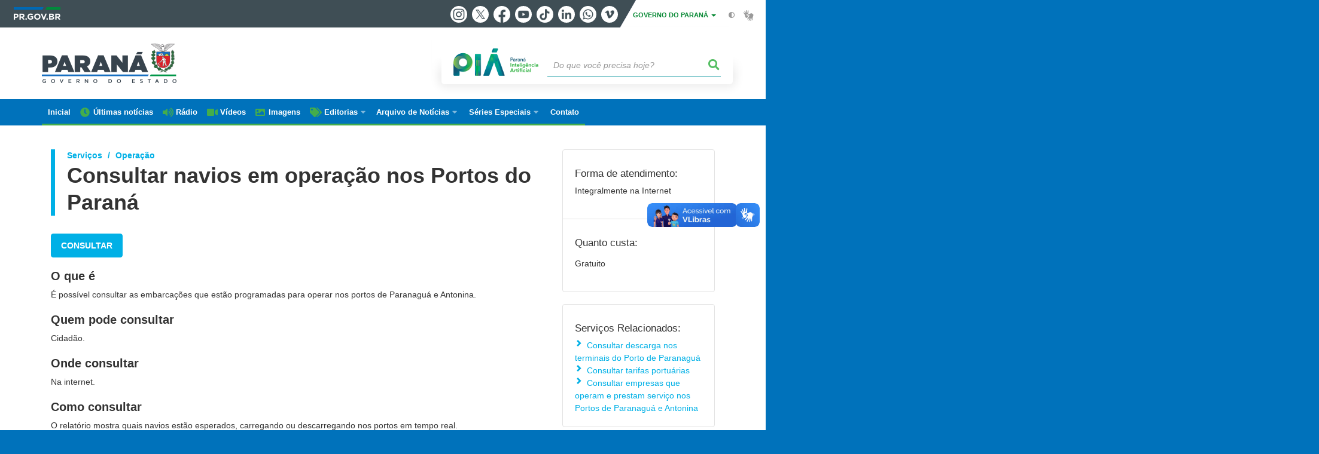

--- FILE ---
content_type: text/html; charset=UTF-8
request_url: https://www.parana.pr.gov.br/servicos/Servicos/Operacao/Consultar-navios-em-operacao-nos-Portos-do-Parana-4n3nm5NZ
body_size: 69414
content:
<!DOCTYPE html>
<html  lang="pt-br" dir="ltr" prefix="content: http://purl.org/rss/1.0/modules/content/  dc: http://purl.org/dc/terms/  foaf: http://xmlns.com/foaf/0.1/  og: http://ogp.me/ns#  rdfs: http://www.w3.org/2000/01/rdf-schema#  schema: http://schema.org/  sioc: http://rdfs.org/sioc/ns#  sioct: http://rdfs.org/sioc/types#  skos: http://www.w3.org/2004/02/skos/core#  xsd: http://www.w3.org/2001/XMLSchema# ">
  <head>
<script type="text/javascript">
(function(){
window["loaderConfig"] = "/TSPD/?type=21";
})();

</script>

<script type="text/javascript" src="/TSPD/?type=18"></script>

    <meta charset="utf-8" />
<link rel="canonical" href="https://www.parana.pr.gov.br/servicos/Servicos/Operacao/Consultar-navios-em-operacao-nos-Portos-do-Parana-4n3nm5NZ" />
<meta name="google-site-verification" content="_RlnUW1QJe9G0o8eM3_O43JgQvVlGbu3-v9wJ2SEdM8" />
<meta name="MobileOptimized" content="width" />
<meta name="HandheldFriendly" content="true" />
<meta name="viewport" content="width=device-width, initial-scale=1.0" />
<link rel="stylesheet" media="screen" title="default" href="https://www.parana.pr.gov.br/themes/custom/celepar_base_v2/css/styles.css?v=1.1.3" />
<meta name="description" content="É possível consultar as embarcações que estão programadas para operar nos portos de Paranaguá e Antonina." />
<meta name="og:description" content="É possível consultar as embarcações que estão programadas para operar nos portos de Paranaguá e Antonina." />
<meta name="og:title" content="Consultar navios em operação nos Portos do Paraná" />
<link rel="shortcut icon" href="/sites/default/themes/custom/aen/favicon.ico" type="image/vnd.microsoft.icon" />
<script src="/sites/default/arquivos_restritos/files/eu_cookie_compliance/eu_cookie_compliance.script.js?t9260s" defer></script>
<script>window.a2a_config=window.a2a_config||{};a2a_config.callbacks=[];a2a_config.overlays=[];a2a_config.templates={};</script>
<style>.content-functions.mobile-center .addtoany_list.a2a_kit a span {
  width: 30px !important;
  height: 30px !important;
  padding: 2px;
}
.content-functions.mobile-center .addtoany_list.a2a_kit a.a2a_button_twitter {
  width: 30px !important;
  height: 30px !important;
  margin: 0 2px;
}</style>

    <title>Consultar navios em operação nos Portos do Paraná  |  Governo do Estado do Paraná</title>
    <link rel="stylesheet" media="all" href="/sites/default/arquivos_restritos/files/css/css_OvHL3N-hHtg9M1rsmyvgoah-zPmmC32juk4d1wa-m70.css" />
<link rel="stylesheet" media="all" href="/sites/default/arquivos_restritos/files/css/css_AJ22tLd9RqwYwd8RCRNlpMtzA5EcxjLduqS8MKBmQgU.css" />
<link rel="stylesheet" media="all" href="https://web.celepar.pr.gov.br/drupal/css/gerais.css" />
<link rel="stylesheet" media="print" href="/sites/default/arquivos_restritos/files/css/css_zgp0R6svqh_JNVDpV5wCGBv5uHczsT0n5KEpxJxAp1o.css" />
<link rel="stylesheet" media="all" href="/sites/default/arquivos_restritos/files/css/css_VAazDgm5RxsT-0yFDsZinO6O9nzOoT4eN5QXvD89AJQ.css" />

    
<!--[if lte IE 8]>
<script src="/sites/default/arquivos_restritos/files/js/js_VtafjXmRvoUgAzqzYTA3Wrjkx9wcWhjP0G4ZnnqRamA.js"></script>
<![endif]-->

    <meta name="viewport" content="width=device-width, initial-scale=1, maximum-scale=1, user-scalable=no">
  </head>
  <body class="path-servicos has-glyphicons drupal" >
    <div id="wrapper">
      <noscript><iframe src="https://www.googletagmanager.com/ns.html?id=GTM-KC7Z5JJ7" height="0" width="0" style="display:none;visibility:hidden"></iframe></noscript>
        <div class="dialog-off-canvas-main-canvas" data-off-canvas-main-canvas>
    


<link rel="stylesheet" type="text/css" href="https://web.celepar.pr.gov.br/drupal/instbar/css/inst-bar.min.css?ver=mar2024">
  <!-- inst bar -->
  <div id="inst-bar">
    <div class="full-container">
      <div class="pull-left">
        <a class="marca-gov-pr" href="https://www.parana.pr.gov.br" tabindex="1"><img src="https://web.celepar.pr.gov.br/drupal/instbar/images/pr-gov-br-logo.png" alt="Governo do Paraná" title="Governo do Paraná" /></a>
        <ul id="accessibility-links"  class="element-invisible" >
          <li class="opt-content"><a href="#main-content" accesskey="1" title="Ir direto ao assunto principal - atalho nº1" tabindex="2">Ir para o conteúdo</a></li>
          <li class="opt-navigation"><a href="#main-navigation" accesskey="2" title="Ir ao menu principal - atalho nº2" tabindex="3">Ir para a navegação</a></li>
          <li class="opt-search"><a href="#edit-termo" accesskey="3" title="Ir para a busca - atalho nº3" tabindex="4">Ir para a busca</a></li>
          <li class="opt-accessibility"><a href="https://www.pia.pr.gov.br/acessibilidade" accesskey="4" title="Sobre a acessibilidade - atalho nº4" tabindex="5">Acessibilidade</a></li>
          <li class="opt-site-map"><a href="/sitemap" accesskey="5" title="Ir ao mapa do site - atalho nº5" tabindex="6">Mapa do site</a></li>
        </ul>
  <a id="btn-acionar-redes" class="btn-redes-gov-mobile" tabindex="7" href="#redes-sociais-parana"><span>Redes Sociais do Governo do Paraná</span></a>
    <ul id="div-header-social" class="header-social">
      <li><a href="https://www.instagram.com/governoparana/" class="sgov sgov-instagram" title="Instagram" target="_blank" rel="nofollow">Instagram</a></li>
      <li><a href="https://twitter.com/governoparana" class="sgov sgov-twitter" title="Twitter" target="_blank" rel="nofollow">Twitter</a></li>
      <li><a href="https://www.facebook.com/governoparana" class="sgov sgov-facebook" title="Facebook" target="_blank" rel="nofollow">Facebook</a></li>
      <li><a href="https://www.youtube.com/user/paranagoverno" class="sgov sgov-youtube" title="Youtube" target="_blank" rel="nofollow">Youtube</a></li>
      <li><a href="https://www.tiktok.com/@governoparana" class="sgov sgov-tiktok" title="Tiktok" target="_blank" rel="nofollow">Tiktok</a></li>
      <li><a href="https://www.linkedin.com/company/governoparana/" class="sgov sgov-linkedin" title="Linkedin" target="_blank" rel="nofollow">Linkedin</a></li>
      <li><a href="https://whatsapp.com/channel/0029Va86Qj5Jpe8kYSekbR3t" class="sgov sgov-whatsapp" title="Whatsapp" target="_blank" rel="nofollow">Whatsapp</a></li>
      <li><a href="https://vimeo.com/governoparana" class="sgov sgov-vimeo" title="Vimeo" target="_blank" rel="nofollow">Vimeo</a></li>
    </ul>
  </div>
    <div class="pull-right itens-gov">
      <nav class="pull-left">
        <div class="btn-group">
          <button type="button" class="dropdown-toggle" data-toggle="dropdown" aria-haspopup="true" aria-expanded="false">GOVERNO DO PARANÁ <span class="caret"></span></button>
            <ul class="dropdown-menu">
              <li><a class="dropdown-item" href="https://www.parana.pr.gov.br/Pagina/Orgaos-e-Entidades" target="_blank" rel="nofollow">Estrutura</a></li>
              <li><a class="dropdown-item" href="http://www.aen.pr.gov.br/" target="_blank" rel="nofollow">Agência de Notícias</a></li>
              <li><a class="dropdown-item" href="https://www.pia.pr.gov.br/" target="_blank" rel="nofollow">PIÁ</a></li>
              <li><a class="dropdown-item" href="https://www.cge.pr.gov.br/Pagina/Cartilhas-da-Lei-Geral-de-Protecao-de-Dados-LGPD" target="_blank" rel="nofollow">LGPD</a></li>
              <li><a class="dropdown-item" href="https://www.pia.pr.gov.br/servicos/Direitos/Ouvidoria/Registrar-solicitacao-na-Ouvidoria-do-Estado-do-Parana-eVoGZarb" target="_blank" rel="nofollow">Ouvidoria</a></li>
              <li><a class="dropdown-item" href="http://www.transparencia.pr.gov.br/" target="_blank" rel="nofollow">Portal da Transparência</a></li>
              <li><a class="dropdown-item" href="http://www.desaparecidos.pr.gov.br/desaparecidos/index.do?action=index" target="_blank" rel="nofollow"><i class="fa fa-male" aria-hidden="true"></i> Pessoas Desaparecidas</a></li>
            </ul>
        </div>
      </nav>
      <ul id="accessibility" class="pull-left">
        <li class="opt-icon opt-contrast"><a href="#" accesskey="6" title="Mudar o contraste - atalho nº6"><i class="fa fa-adjust"></i><span>Contraste</span></a></li>
        <li class="opt-icon opt-libras"><a href="http://www.vlibras.gov.br" target="_blank" accesskey="9" title="Ir para o site vlibras - atalho nº9" class="0" rel="nofollow"><i class="icon icon-vlibras"></i><span>Acessível em libras</span></a></li>
      </ul>
    </div>
  </div>
</div>
  <!-- inst bar -->


<header id='main-header'>
  <div class="container">
                      <div class="row">
          <div class="col-xs-12 col-sm-12 col-md-12 col-lg-12">
              <div class="region region-header">
    <section id="block-celeparheader" class="block block-celepar-blocks-custom-header block-celepar-header clearfix">
  
    

      <div class="row celeparheader">
  <div class="col-xs-11 col-sm-5 col-md-6 col-lg-7">
    <a href="#" id="btn-mobile-menu">
      <i class="fas fa-bars" aria-hidden="true"></i>
    </a>
                  <h1 class="logo">
        <a href="/" title="Ir para a página inicial">
                    <span class="logo-image">
                      <span class="sr-only">
              GOVERNO DO ESTADO DO PARANÁ
            </span>
          </span>
        </a>
        
                  <span class="nome-instituicao">
            <a href="/" title="Ir para a página inicial" rel="home">
                              Governo do Estado do Paraná
                          </a>
          </span>
                      </h1>
    
  </div>
  <div class="bloco-busca-pia col-xs-10 col-sm-7 col-md-6 col-lg-5">
    <div class="agrupador-pia-busca row">
      <div class="img-pia col-xs-3 col-sm-4">
        <a href="https://pia.paas.pr.gov.br/"><img class="color" src="https://web.celepar.pr.gov.br/drupal/images/pia_logo_142x47.png" title="Paraná Inteligência Artificial"></a>
        <a href="https://pia.paas.pr.gov.br/" tabindex="-1"><img class="white" style="display:none;" src="https://web.celepar.pr.gov.br/drupal/images/pia_logo_142x47_branco.png" title="Paraná Inteligência Artificial"></a>
      </div>
              <div class="campo-busca col-xs-9 col-sm-8">
                    <section class="block block-celepar-busca block-celepar-busca-block clearfix">
  
    

      <form class="celepar-busca" data-drupal-selector="celepar-busca" action="/servicos/Servicos/Operacao/Consultar-navios-em-operacao-nos-Portos-do-Parana-4n3nm5NZ" method="post" id="celepar-busca" accept-charset="UTF-8">
  <div class="form-item js-form-item form-type-textfield js-form-type-textfield form-item-termo js-form-item-termo form-no-label form-group">
  
  
  <input title="Buscar" data-drupal-selector="edit-termo" class="form-text form-control" type="text" id="edit-termo" name="termo" value="" size="60" placeholder="Do que você precisa hoje?" />

  
  
  </div>
<button class="fas fa-search button js-form-submit form-submit btn-default btn" data-drupal-selector="edit-submit" type="submit" id="edit-submit" name="op" value=""></button><input autocomplete="off" data-drupal-selector="form-igcdadqghnfzmswbj-tnywpxndh4dfpiy0wwulljg3k" type="hidden" name="form_build_id" value="form-igCdaDQGhNfZmsWbj-TNYwPXndh4dFPiY0WWULljg3k" /><input data-drupal-selector="edit-celepar-busca" type="hidden" name="form_id" value="celepar_busca" />
</form>

  </section>


        </div>
        
          </div>
  </div>
  <button class="fas fa-search btn button col-xs-1 ativa-mobile"></button>
</div>

  </section>


<div class="status-message">
  <div data-drupal-messages-fallback class="hidden"></div>
</div>

  </div>

          </div>
        </div>
            </div>
</header>

      <div id="top-navigation">
      <div class="container">
                          <div class="region region-top-navigation">
    

<nav role="navigation" aria-labelledby="block-navegacaoprincipal-menu" id="block-navegacaoprincipal" class="colunas_ajustaveis menu-aen">
            
  <h2 class="visually-hidden" id="block-navegacaoprincipal-menu">Navegação AEN</h2>
  

              <nav id="block-main-menu">
        


  
                  <ul class="menu mn-navegacao" id="main-navigation">
    
                                  
        <li>
        <a href="/aen"><span>Inicial</span></a>
                  </li>
                                  
        <li>
        <a href="/aen/noticias"><span>Últimas notícias</span></a>
                  </li>
                                  
        <li>
        <a href="/aen/audios"><span>Rádio</span></a>
                  </li>
                                  
        <li>
        <a href="/aen/arquivo-videos"><span>Vídeos</span></a>
                  </li>
                                  
        <li>
        <a href="/aen/Galerias"><span>Imagens</span></a>
                  </li>
                                  <li>
        <a href=""><span>Editorias</span></a>
                    
            <ul>
    
                                  
        <li>
        <a href="/aen/Editoria/Administracao"><span>Administração</span></a>
                  </li>
                                  
        <li>
        <a href="/aen/Editoria/Agepar"><span>Agepar</span></a>
                  </li>
                                  
        <li>
        <a href="/aen/Editoria/Agricultura-e-Abastecimento"><span>Agricultura e Abastecimento</span></a>
                  </li>
                                  
        <li>
        <a href="/aen/Editoria/Amep"><span>Amep</span></a>
                  </li>
                                  
        <li>
        <a href="/aen/Editoria/Asfalto-Novo-Vida-Nova"><span>Asfalto Novo, Vida Nova</span></a>
                  </li>
                                  
        <li>
        <a href="/aen/Editoria/BRDE"><span>BRDE</span></a>
                  </li>
                                  
        <li>
        <a href="/aen/Editoria/Casa-Civil"><span>Casa Civil</span></a>
                  </li>
                                  
        <li>
        <a href="/aen/Editoria/Celepar"><span>Celepar</span></a>
                  </li>
                                  
        <li>
        <a href="/aen/Editoria/Cidades"><span>Cidades</span></a>
                  </li>
                                  
        <li>
        <a href="/aen/Editoria/Ciencia-e-Tecnologia"><span>Ciência e Tecnologia</span></a>
                  </li>
                                  
        <li>
        <a href="/aen/Editoria/Comunicacao"><span>Comunicação</span></a>
                  </li>
                                  
        <li>
        <a href="/aen/Editoria/Controladoria-Geral-do-Estado"><span>Controladoria-Geral do Estado</span></a>
                  </li>
                                  
        <li>
        <a href="/aen/Editoria/Copel"><span>Copel</span></a>
                  </li>
                                  
        <li>
        <a href="/aen/Editoria/Coronavirus"><span>Coronavírus</span></a>
                  </li>
                                  
        <li>
        <a href="/aen/Editoria/Cultura"><span>Cultura</span></a>
                  </li>
                                  
        <li>
        <a href="/aen/Editoria/Defesa-Civil"><span>Defesa Civil</span></a>
                  </li>
                                  
        <li>
        <a href="/aen/Editoria/Defesa-do-Consumidor"><span>Defesa do Consumidor</span></a>
                  </li>
                                  
        <li>
        <a href="/aen/Editoria/Desenvolvimento-Social-e-Familia"><span>Desenvolvimento Social e Família</span></a>
                  </li>
                                  
        <li>
        <a href="/aen/Editoria/Desenvolvimento-Sustentavel"><span>Desenvolvimento Sustentável</span></a>
                  </li>
                                  
        <li>
        <a href="/aen/Editoria/Educacao"><span>Educação</span></a>
                  </li>
                                  
        <li>
        <a href="/aen/Editoria/Ensino-Superior"><span>Ensino Superior</span></a>
                  </li>
                                  
        <li>
        <a href="/aen/Editoria/Esporte"><span>Esporte</span></a>
                  </li>
                                  
        <li>
        <a href="/aen/Editoria/Fazenda"><span>Fazenda</span></a>
                  </li>
                                  
        <li>
        <a href="/aen/Editoria/Fomento-Parana"><span>Fomento Paraná</span></a>
                  </li>
                                  
        <li>
        <a href="/aen/Editoria/Governo"><span>Governo</span></a>
                  </li>
                                  
        <li>
        <a href="/aen/Editoria/Habitacao"><span>Habitação</span></a>
                  </li>
                                  
        <li>
        <a href="/aen/Editoria/Industria-Comercio-e-Servicos"><span>Indústria, Comércio e Serviços</span></a>
                  </li>
                                  
        <li>
        <a href="/aen/Editoria/Infraestrutura-e-Logistica"><span>Infraestrutura e Logística</span></a>
                  </li>
                                  
        <li>
        <a href="/aen/Editoria/Inovacao-e-Inteligencia-Artificial"><span>Inovação e Inteligência Artificial</span></a>
                  </li>
                                  
        <li>
        <a href="/aen/Editoria/Invest-Parana"><span>Invest Paraná</span></a>
                  </li>
                                  
        <li>
        <a href="/aen/Editoria/Justica-e-Cidadania"><span>Justiça e Cidadania</span></a>
                  </li>
                                  
        <li>
        <a href="/aen/Editoria/Lottopar"><span>Lottopar</span></a>
                  </li>
                                  
        <li>
        <a href="/aen/Editoria/Mulher-Igualdade-Racial-e-Pessoa-Idosa"><span>Mulher, Igualdade Racial e Pessoa Idosa</span></a>
                  </li>
                                  
        <li>
        <a href="/aen/Editoria/Planejamento"><span>Planejamento</span></a>
                  </li>
                                  
        <li>
        <a href="/aen/Editoria/Portos-do-Parana"><span>Portos do Paraná</span></a>
                  </li>
                                  
        <li>
        <a href="/aen/Editoria/Poupatempo"><span>Poupatempo</span></a>
                  </li>
                                  
        <li>
        <a href="/aen/Editoria/Previdencia"><span>Previdência</span></a>
                  </li>
                                  
        <li>
        <a href="/aen/Editoria/Procuradoria-Geral-do-Estado"><span>Procuradoria-Geral do Estado</span></a>
                  </li>
                                  
        <li>
        <a href="/aen/Editoria/Sanepar"><span>Sanepar</span></a>
                  </li>
                                  
        <li>
        <a href="/aen/Editoria/Saude"><span>Saúde</span></a>
                  </li>
                                  
        <li>
        <a href="/aen/Editoria/Seguranca-Publica"><span>Segurança Pública</span></a>
                  </li>
                                  
        <li>
        <a href="/aen/Editoria/Simepar"><span>Simepar</span></a>
                  </li>
                                  
        <li>
        <a href="/aen/Editoria/Trabalho-Qualificacao-e-Renda"><span>Trabalho, Qualificação e Renda</span></a>
                  </li>
                                  
        <li>
        <a href="/aen/Editoria/Transito"><span>Trânsito</span></a>
                  </li>
                                  
        <li>
        <a href="/aen/Editoria/Turismo"><span>Turismo</span></a>
                  </li>
                                  
        <li>
        <a href="/aen/Editoria/Verao-Maior-Parana"><span>Verão Maior Paraná</span></a>
                  </li>
          </ul>
  
            </li>
                                  <li>
        <a href=""><span>Arquivo de Notícias</span></a>
                    
            <ul>
    
                                  
        <li>
        <a href="/aen/arquivo"><span>De janeiro/2019 até hoje</span></a>
                  </li>
                                  
        <li>
        <a href="https://arquivo2011.aen.pr.gov.br/arquivo"><span>De janeiro/2011 a dezembro/2018</span></a>
                  </li>
                                  
        <li>
        <a href="https://arquivo2003.aen.pr.gov.br/arquivo"><span>De janeiro/2003 a dezembro/2010</span></a>
                  </li>
          </ul>
  
            </li>
                                  <li>
        <a href=""><span>Séries Especiais</span></a>
                    
            <ul>
    
                                  
        <li>
        <a href="/Pagina/40-anos-da-Orquestra-Sinfonica-do-Parana"><span>40 anos da Orquestra Sinfônica do Paraná</span></a>
                  </li>
                                  
        <li>
        <a href="/Delicias-do-Parana"><span>Delícias do Paraná</span></a>
                  </li>
                                  
        <li>
        <a href="/Feito-no-Parana"><span>Feito no Paraná</span></a>
                  </li>
                                  
        <li>
        <a href="/Geracao-Olimpica-e-Paralimpica-Paris-2024"><span>Geração Olímpica e Paralímpica Paris 2024</span></a>
                  </li>
                                  
        <li>
        <a href="/Guaira-140"><span>Guaíra 140</span></a>
                  </li>
                                  
        <li>
        <a href="/Parana-energia-verde-que-renova-o-campo"><span>Paraná, a energia verde que renova o campo</span></a>
                  </li>
                                  
        <li>
        <a href="/Parana-Agro"><span>Paraná Agro</span></a>
                  </li>
                                  
        <li>
        <a href="/Parana-o-Brasil-que-da-certo"><span>Paraná, o Brasil que dá certo</span></a>
                  </li>
          </ul>
  
            </li>
                                  
        <li>
        <a href="/Pagina/Contato"><span>Contato</span></a>
                  </li>
          </ul>
  


    </nav>
  </nav>

  </div>

      </div>
    </div>
  


  <section id="main" role="main" class="main-container container js-quickedit-main-content">
        <div class="row">

            
            
            
      <section id="main-content"  class="col-xs-12 container-wrapper">
        <div class="row">

                    
                    
                                              <div class="col-xs-12">
                <div class="container">
                    <div class="region region-content">
    
<div id="governo-digital-servico">
  <!-- BLOCO CENTRAL -->
  <div id="servicosInfoGerais" class="col-xs-12 col-sm-12 col-md-8 col-lg-9">

    <div class="header-titulo">

              <!-- BREADCRUMB -->
        <ol class="breadcrumb">
          <li class="breadcrumb-item" id="breadCrumbCaminho1">Serviços</li>
          <li class="breadcrumb-item" id="breadCrumbCaminho2">Operação</li>
        </ol>
      
      <h1 class="titulo-servico">Consultar navios em operação nos Portos do Paraná</h1>
    </div>

      <!-- BOTAO CONSULTAR -->
      <div class="servico-acao">

                  <!-- LINK EXTERNO -->
                    <a href="http://www.portosdoparana.pr.gov.br/#block-tempo-real" class="btn btn-primary btn-md" target="_blank">Consultar</a>

              </div>
      <!-- FINAL BOTAO CONSULTAR -->


          <!-- O QUE É -->
      <h3>O que é</h3>
      <p>É possível consultar as embarcações que estão programadas para operar nos portos de Paranaguá e Antonina.</p>
    
          <!-- QUEM SOLICITA -->
      <h3>Quem pode consultar</h3>
      <p>Cidadão.</p>
    
          <!-- ONDE SOLICITAR -->
      <h3>
        Onde consultar</h3>
      <p>Na internet.</p>
    
          <!-- COMO SOLICITAR -->
      <h3>Como consultar</h3>

      <!-- DETALHAMENTO DO SERVICO -->
      <div class="descricao-informacao">
        <p>O relatório mostra quais navios estão esperados, carregando ou descarregando nos portos em tempo real.</p>
      </div>
    
          <!-- PRAZO -->
      <h3>Prazo</h3>
        <p>A consulta é imediata.</p>
    
    
      <!-- UNIDADES DE ATENDIMENTO -->
    

      <!-- BOTAO CONSULTAR -->
      <br />
      <div class="servico-acao">
                  <!-- LINK EXTERNO -->
                    <a href="http://www.portosdoparana.pr.gov.br/#block-tempo-real" class="btn btn-primary btn-md" target="_blank">Consultar</a>

              </div>
      <!-- FINAL BOTAO CONSULTAR -->

  </div>
  <!-- FINAL BLOCO CENTRAL -->

  <!-- BLOCO LATERAL DIREITO -->
  <div id="servico-infos" class="col-xs-12 col-sm-12 col-md-4 col-lg-3">

    <!-- QUADRO DE INFORMAÇÕES -->
    <div class="servico-info-quadro">

      <!-- Forma de Atendimento -->
      <div class="servico-forma">
        <h5>Forma de atendimento:</h5>
        <p>Integralmente na Internet</p>
      </div>

              <!-- Quanto Custa -->
        <div class="servico-custo">
          <h5>Quanto custa:</h5>
                                    <p> <p>Gratuito</p></p>
                      
                  </div>
          </div>
    <!-- FINAL QUADRO DE INFORMAÇÕES -->

              <!-- INÍCIO SERVICOS RELACIONADOS -->
      <div class="servico-info-quadro">
        <div class="servicos-relacionados">
          <h5>Serviços Relacionados:</h5>
          <ul>

                                  <li>
              <a href="Consultar-descarga-nos-terminais-do-Porto-de-Paranagua-ybrz8qN4">Consultar descarga nos terminais do Porto de Paranaguá</a>
            </li>
                                  <li>
              <a href="Consultar-tarifas-portuarias-WaowQA3D">Consultar tarifas portuárias</a>
            </li>
                                  <li>
              <a href="Consultar-empresas-que-operam-e-prestam-servico-nos-Portos-de-Paranagua-e-Antonina-4EoVyWrn">Consultar empresas que operam e prestam serviço nos Portos de Paranaguá e Antonina</a>
            </li>
          
          </ul>
        </div>
      </div>
      <!-- FINAL SERVICOS RELACIONADOS -->
    
    <!-- QUADRO DE LINKS -->
    <ul class="listagem-itens">
                    <!-- ORGAO RESPONSAVEL -->
        <li><a href="#" data-toggle="modal" data-target="#ModalOrgaoResponsavel">Órgão Responsável</a></li>
                  <!-- OPINIAO -->
      <li><a href="#" data-toggle="modal" data-target="#ModalPesquisaSatisfacao">Deixe sua opinião</a></li>

            
    </ul>
    <!-- FINAL QUADRO DE LINKS -->
  </div>
  <!-- FINAL BLOCO LATERAL DIREITO -->

  <!-- MODAL - ORGAO RESPONSAVEL -->
  <div class="modal fade" id="ModalOrgaoResponsavel" role="dialog">
    <div class="modal-dialog modal-lg">
      <div class="modal-content">
        <div class="modal-header">
          <h1 class="logo-governo-digital">
            <img src="https://web.celepar.pr.gov.br/drupal/images/logo_parana_113x99.png" title="Governo do Paraná">
          </h1>
          <button type="button" class="close" data-dismiss="modal" aria-label="Close">
            <span aria-hidden="true">×</span>
          </button>
        </div>

        <div class="modal-body">
          <h4 class="modal-title">Órgão Responsável</h4>
          <div class="informacao-item">
            <div class="descricao-informacao">
              <p>
                                                
                                                                      <a target="_blank" href=https://www.portosdoparana.pr.gov.br>Administração dos Portos de Paranaguá e Antonina - APPA</a><br>
                
                

                                Avenida Ayrton Senna da Silva, 161<br>

                Dom Pedro II - Paranaguá<br>
                83203-800<br>
                
                superintendencia@appa.pr.gov.br<br>
              </p>

                            
                            
                                            <p>
                                                        <a href='/ouvidorias?url=http://www.sigo.pr.gov.br/pcontroller.php/cfaleouvidor/create?codorgao=2&responsavel=Administração dos Portos de Paranaguá e Antonina - APPA' class="link-ouvidoria">Contato</a><br>

                   
                  (41) 3420-1102<br>

                </p>
              
            </div>
          </div>
        </div>
      </div>
    </div>
  </div>
  <!-- FINAL MODAL ORGAO RESPONSAVEL -->

  <!-- MODAL PESQUISA DE SATISFAÇÃO -->
  <div id="ModalPesquisaSatisfacao" class="modal fade" tabindex="-1" role="dialog" aria-hidden="true">
    <div class="modal-dialog modal-lg">
      <div class="modal-content">
        <div class="modal-header">
          <h1 class="logo-governo-digital">
            <img src="https://web.celepar.pr.gov.br/drupal/images/logo_parana_113x99.png" title="Governo do Paraná">
          </h1>
          <button type="button" class="close closeinform-modal" data-dismiss="modal" aria-label="Close"><span aria-hidden="true">×</span></button>
        </div>
        <div class="modal-body">
          <h4 class="modal-title">Deixe sua opinião</h4>
          <br><br><br>
          <div class="row avaliacao-servico" align="center">
            <div role="alert" id="respostaAvaliacaoComentario" class="col-12"></div>
            <div class="col-12">
              <p>Qual sua avaliação geral sobre o serviço?</p>
            </div>
            <div class="col-12 avaliacaoServicoResposta">
              <span class="rating">
                <!-- 5 -->
                  <input type="radio" class="rating-input" value="5" id="rating-input-1-5" name="rating-input-1">
                  <label for="rating-input-1-5" class="rating-star"></label>
                <!-- 4 -->
                  <input type="radio" class="rating-input" value="4" id="rating-input-1-4" name="rating-input-1">
                  <label for="rating-input-1-4" class="rating-star"></label>
                <!-- 3 -->
                  <input type="radio" class="rating-input" value="3" id="rating-input-1-3" name="rating-input-1">
                  <label for="rating-input-1-3" class="rating-star"></label>
                <!-- 2 -->
                  <input type="radio" class="rating-input" value="2" id="rating-input-1-2" name="rating-input-1">
                  <label for="rating-input-1-2" class="rating-star"></label>
                <!-- 1 -->
                  <input type="radio" class="rating-input" value="1" id="rating-input-1-1" name="rating-input-1">
                  <label for="rating-input-1-1" class="rating-star"></label>
              </span>
            </div>
            <hr>
          </div>
          <div class="row" align="center">
            <div class="col-12 avaliacaoComentarios">
              <p>Comentários gerais sobre o serviço</p>
            </div>
            <div class="col-12 avaliacaoComentariosResposta">
              <textarea id="textoComentarios" rows="4" title="Comentário" class="texto-pesquisa"></textarea>
            </div>
            <div class="col-12">
              <input id="enviarComentario" type="submit" value="Enviar" class="btn btn-default btn-md btn-verde">
            </div>
          </div>
        </div>
      </div>
    </div>
  </div>
  <!-- FINAL MODAL PESQUISA DE SATISFAÇÃO -->

    <!-- MODAL LINK AUTENTICADO -->
  <div class="modal fade" id="ModalLinkAutenticado" tabindex="-1" role="dialog" aria-hidden="true">
    <div class="modal-dialog modal-lg">
      <div class="modal-content">
        <div class="modal-header">
          <h4 class="modal-title">Consultar navios em operação nos Portos do Paraná</h4>
          <button type="button" class="close" data-dismiss="modal">×</button>
        </div>
        <div class="modal-body">
        </div>
      </div>
    </div>
  </div>
  <!-- FIM MODAL LINK AUTENTICADO -->



</div>

  </div>

                </div>
              </div>
                      
                                                                        

                                                          <div class="row linha linha-1   empty">
                            

                <div class="container">
                                      
                                                    </div>
              </div>
                                  

                                                          <div class="row linha linha-2   aviso-de-pauta">
                            

                <div class="container">
                                      
                                                    </div>
              </div>
                                  

                                                          <div class="row linha linha-3  margin-40-00-00-00 ">
                            

                <div class="container">
                                      
                                                    </div>
              </div>
                                  

                                                          <div class="row linha linha-4  margin-40-00 manchete-destaque">
                            

                <div class="container">
                                      
                                                        
                                                        
                                                    </div>
              </div>
                                  

                                                          <div class="row linha linha-5   empty">
                            

                <div class="container">
                                      
                                                    </div>
              </div>
                                  

                                                          <div class="row linha linha-6   ">
                            

                <div class="container">
                                      
                                                    </div>
              </div>
                                  

                                                          <div class="row linha linha-7  margin-00-00-20-00 linha-subdestaque">
                            

                <div class="container">
                                      
                                                    </div>
              </div>
                                  

                                                          <div class="row linha linha-8   destaque-audios">
                            

                <div class="container">
                                      
                                                        
                                                        
                                                    </div>
              </div>
                                  

                                                          <div class="row linha linha-9   empty">
                            

                <div class="container">
                                      
                                                    </div>
              </div>
                                  

                                                          <div class="row linha linha-10  margin-40-00-00-00 campanhas-videos">
                            

                <div class="container">
                                      
                                                        
                                                    </div>
              </div>
                                  

                                                          <div class="row linha linha-11  margin-00-00-40-00 fotos">
                            

                <div class="container">
                                      
                                                        
                                                    </div>
              </div>
                                  

                                                          <div class="row linha linha-12  margin-40-00 ">
                            

                <div class="container">
                                      
                                                    </div>
              </div>
                                  

                                                          <div class="row linha linha-13   empty">
                            

                <div class="container">
                                      
                                                    </div>
              </div>
                                  

                                                          <div class="row linha linha-14 padding-40-00  bg-busca-pia-busca">
                            

                <div class="container">
                                      
                                                    </div>
              </div>
                                  

                                                          <div class="row linha linha-15  margin-00 container-fluid-full servico-pra-voce ">
                            

                <div class="container-fluid">
                                      
                                                    </div>
              </div>
                                  

                                                          <div class="row linha linha-16  margin-40-00-00-00 ">
                            

                <div class="container">
                                      
                                                    </div>
              </div>
                                  

                                                          <div class="row linha linha-17  margin-40-00-00-00 noticias">
                            

                <div class="container">
                                      
                                                        
                                                    </div>
              </div>
                                  

                                                          <div class="row linha linha-18  margin-40-00-00-00 ">
                            

                <div class="container">
                                      
                                                    </div>
              </div>
                                  

                                                          <div class="row linha linha-19  margin-40-00 assista-fotos">
                            

                <div class="container">
                                      
                                                        
                                                    </div>
              </div>
                                                                        </div>
      </section>
    </div>
  </section>



      <div id="bottom-navigation">
      <div class="container">
          <div class="region region-bottom-navigation">
    <section id="block-footerbar" class="block block-celepar-blocks-custom-footerbar block-footer-bar clearfix">
  
    

      <div id="functions-footer-bar"><ul><li class="mapa_do_site"><a href="#" id="opt-site-map"><i class="fas fa-sitemap"></i><span> Mapa do site</span> <i class="fa fa-caret-down" aria-hidden="true"></i></a></li><li class="denuncie_corrupcao"><a href="http://www.transparencia.pr.gov.br/pte/denuncie" id="opt-denuncie-corrupcao"><i class="fas fa-comment-dots"></i><span> Denuncie Corrupção</span></a></li><li class="ouvidoria"><a href="https://www.comunicacao.pr.gov.br/Pagina/Fale-com-o-Ouvidor" id="opt-ouvidoria"><i class="fas fa-bullhorn"></i><span> Ouvidoria</span></a></li><li class="transparencia"><a href="http://www.transparencia.pr.gov.br/" id="opt-transparencia"><i class="fas fa-info-circle"></i><span> Transparência Institucional</span></a></li></ul></div>
  </section>



<nav role="navigation" aria-labelledby="block-navegacaoprincipalaen-menu" id="block-navegacaoprincipalaen" class="colunas_ajustaveis">
            
  <h2 class="visually-hidden" id="block-navegacaoprincipalaen-menu">Navegação principal AEN</h2>
  

              <nav id="block-footer-menu">
        


  
                  <ul class="menu mn-navegacao" id="main-navigation">
    
                                  
        <li>
        <a href="/aen"><span>Inicial</span></a>
                  </li>
                                  
        <li>
        <a href="/aen/noticias"><span>Últimas notícias</span></a>
                  </li>
                                  
        <li>
        <a href="/aen/audios"><span>Rádio</span></a>
                  </li>
                                  
        <li>
        <a href="/aen/arquivo-videos"><span>Vídeos</span></a>
                  </li>
                                  
        <li>
        <a href="/aen/Galerias"><span>Imagens</span></a>
                  </li>
                                  <li>
        <a href=""><span>Editorias</span></a>
                    
            <ul>
    
                                  
        <li>
        <a href="/aen/Editoria/Administracao"><span>Administração</span></a>
                  </li>
                                  
        <li>
        <a href="/aen/Editoria/Agepar"><span>Agepar</span></a>
                  </li>
                                  
        <li>
        <a href="/aen/Editoria/Agricultura-e-Abastecimento"><span>Agricultura e Abastecimento</span></a>
                  </li>
                                  
        <li>
        <a href="/aen/Editoria/Amep"><span>Amep</span></a>
                  </li>
                                  
        <li>
        <a href="/aen/Editoria/Asfalto-Novo-Vida-Nova"><span>Asfalto Novo, Vida Nova</span></a>
                  </li>
                                  
        <li>
        <a href="/aen/Editoria/BRDE"><span>BRDE</span></a>
                  </li>
                                  
        <li>
        <a href="/aen/Editoria/Casa-Civil"><span>Casa Civil</span></a>
                  </li>
                                  
        <li>
        <a href="/aen/Editoria/Celepar"><span>Celepar</span></a>
                  </li>
                                  
        <li>
        <a href="/aen/Editoria/Cidades"><span>Cidades</span></a>
                  </li>
                                  
        <li>
        <a href="/aen/Editoria/Ciencia-e-Tecnologia"><span>Ciência e Tecnologia</span></a>
                  </li>
                                  
        <li>
        <a href="/aen/Editoria/Comunicacao"><span>Comunicação</span></a>
                  </li>
                                  
        <li>
        <a href="/aen/Editoria/Controladoria-Geral-do-Estado"><span>Controladoria-Geral do Estado</span></a>
                  </li>
                                  
        <li>
        <a href="/aen/Editoria/Copel"><span>Copel</span></a>
                  </li>
                                  
        <li>
        <a href="/aen/Editoria/Coronavirus"><span>Coronavírus</span></a>
                  </li>
                                  
        <li>
        <a href="/aen/Editoria/Cultura"><span>Cultura</span></a>
                  </li>
                                  
        <li>
        <a href="/aen/Editoria/Defesa-Civil"><span>Defesa Civil</span></a>
                  </li>
                                  
        <li>
        <a href="/aen/Editoria/Defesa-do-Consumidor"><span>Defesa do Consumidor</span></a>
                  </li>
                                  
        <li>
        <a href="/aen/Editoria/Desenvolvimento-Social-e-Familia"><span>Desenvolvimento Social e Família</span></a>
                  </li>
                                  
        <li>
        <a href="/aen/Editoria/Desenvolvimento-Sustentavel"><span>Desenvolvimento Sustentável</span></a>
                  </li>
                                  
        <li>
        <a href="/aen/Editoria/Educacao"><span>Educação</span></a>
                  </li>
                                  
        <li>
        <a href="/aen/Editoria/Ensino-Superior"><span>Ensino Superior</span></a>
                  </li>
                                  
        <li>
        <a href="/aen/Editoria/Esporte"><span>Esporte</span></a>
                  </li>
                                  
        <li>
        <a href="/aen/Editoria/Fazenda"><span>Fazenda</span></a>
                  </li>
                                  
        <li>
        <a href="/aen/Editoria/Fomento-Parana"><span>Fomento Paraná</span></a>
                  </li>
                                  
        <li>
        <a href="/aen/Editoria/Governo"><span>Governo</span></a>
                  </li>
                                  
        <li>
        <a href="/aen/Editoria/Habitacao"><span>Habitação</span></a>
                  </li>
                                  
        <li>
        <a href="/aen/Editoria/Industria-Comercio-e-Servicos"><span>Indústria, Comércio e Serviços</span></a>
                  </li>
                                  
        <li>
        <a href="/aen/Editoria/Infraestrutura-e-Logistica"><span>Infraestrutura e Logística</span></a>
                  </li>
                                  
        <li>
        <a href="/aen/Editoria/Inovacao-e-Inteligencia-Artificial"><span>Inovação e Inteligência Artificial</span></a>
                  </li>
                                  
        <li>
        <a href="/aen/Editoria/Invest-Parana"><span>Invest Paraná</span></a>
                  </li>
                                  
        <li>
        <a href="/aen/Editoria/Justica-e-Cidadania"><span>Justiça e Cidadania</span></a>
                  </li>
                                  
        <li>
        <a href="/aen/Editoria/Lottopar"><span>Lottopar</span></a>
                  </li>
                                  
        <li>
        <a href="/aen/Editoria/Mulher-Igualdade-Racial-e-Pessoa-Idosa"><span>Mulher, Igualdade Racial e Pessoa Idosa</span></a>
                  </li>
                                  
        <li>
        <a href="/aen/Editoria/Planejamento"><span>Planejamento</span></a>
                  </li>
                                  
        <li>
        <a href="/aen/Editoria/Portos-do-Parana"><span>Portos do Paraná</span></a>
                  </li>
                                  
        <li>
        <a href="/aen/Editoria/Poupatempo"><span>Poupatempo</span></a>
                  </li>
                                  
        <li>
        <a href="/aen/Editoria/Previdencia"><span>Previdência</span></a>
                  </li>
                                  
        <li>
        <a href="/aen/Editoria/Procuradoria-Geral-do-Estado"><span>Procuradoria-Geral do Estado</span></a>
                  </li>
                                  
        <li>
        <a href="/aen/Editoria/Sanepar"><span>Sanepar</span></a>
                  </li>
                                  
        <li>
        <a href="/aen/Editoria/Saude"><span>Saúde</span></a>
                  </li>
                                  
        <li>
        <a href="/aen/Editoria/Seguranca-Publica"><span>Segurança Pública</span></a>
                  </li>
                                  
        <li>
        <a href="/aen/Editoria/Simepar"><span>Simepar</span></a>
                  </li>
                                  
        <li>
        <a href="/aen/Editoria/Trabalho-Qualificacao-e-Renda"><span>Trabalho, Qualificação e Renda</span></a>
                  </li>
                                  
        <li>
        <a href="/aen/Editoria/Transito"><span>Trânsito</span></a>
                  </li>
                                  
        <li>
        <a href="/aen/Editoria/Turismo"><span>Turismo</span></a>
                  </li>
                                  
        <li>
        <a href="/aen/Editoria/Verao-Maior-Parana"><span>Verão Maior Paraná</span></a>
                  </li>
          </ul>
  
            </li>
                                  <li>
        <a href=""><span>Arquivo de Notícias</span></a>
                    
            <ul>
    
                                  
        <li>
        <a href="/aen/arquivo"><span>De janeiro/2019 até hoje</span></a>
                  </li>
                                  
        <li>
        <a href="https://arquivo2011.aen.pr.gov.br/arquivo"><span>De janeiro/2011 a dezembro/2018</span></a>
                  </li>
                                  
        <li>
        <a href="https://arquivo2003.aen.pr.gov.br/arquivo"><span>De janeiro/2003 a dezembro/2010</span></a>
                  </li>
          </ul>
  
            </li>
                                  <li>
        <a href=""><span>Séries Especiais</span></a>
                    
            <ul>
    
                                  
        <li>
        <a href="/Pagina/40-anos-da-Orquestra-Sinfonica-do-Parana"><span>40 anos da Orquestra Sinfônica do Paraná</span></a>
                  </li>
                                  
        <li>
        <a href="/Delicias-do-Parana"><span>Delícias do Paraná</span></a>
                  </li>
                                  
        <li>
        <a href="/Feito-no-Parana"><span>Feito no Paraná</span></a>
                  </li>
                                  
        <li>
        <a href="/Geracao-Olimpica-e-Paralimpica-Paris-2024"><span>Geração Olímpica e Paralímpica Paris 2024</span></a>
                  </li>
                                  
        <li>
        <a href="/Guaira-140"><span>Guaíra 140</span></a>
                  </li>
                                  
        <li>
        <a href="/Parana-energia-verde-que-renova-o-campo"><span>Paraná, a energia verde que renova o campo</span></a>
                  </li>
                                  
        <li>
        <a href="/Parana-Agro"><span>Paraná Agro</span></a>
                  </li>
                                  
        <li>
        <a href="/Parana-o-Brasil-que-da-certo"><span>Paraná, o Brasil que dá certo</span></a>
                  </li>
          </ul>
  
            </li>
                                  
        <li>
        <a href="/Pagina/Contato"><span>Contato</span></a>
                  </li>
          </ul>
  


    </nav>
  </nav>

  </div>

      </div>
    </div>
  
<footer id="main-footer" class="footer" role="contentinfo">
  <div class="container">
                      <div class="region region-footer">
    <section id="block-celeparfooter" class="block block-celepar-blocks-custom-footer block-celepar-footer clearfix">
  
    

      

<div class="row">
  <div class="col-xs-12 col-sm-3 col-md-2 text-center">
    <a href="http://www.pr.gov.br/" target="_blank" title="Governo do Paraná" class="footer-logo-parana">
        <img src="https://web.celepar.pr.gov.br/drupal/images/logo_parana_113x99_texto_branco.png" alt="Governo do Paraná">
    </a>
    
    
  </div>
  <div class="col-xs-12 col-sm-7 col-md-7 footer-content">
    <div itemscope="" itemtype="http://schema.org/GovernmentOrganization">
	<p><span class="fn org titulo-orgao">Governo do Estado do Paraná</span></p>
	<address class="adr">
		<p><span class="street-address">Palácio Iguaçu - Praça Nossa Senhora de Salette, s/n - Centro Cívico </span></p>
		<p><span class="postal-code">80530-909</span> - <span class="locality">Curitiba</span> - <abbr class="region" title="Paraná">PR</abbr> - <a href="https://goo.gl/maps/3pySYArHzum" target="_blank" title="Localize no mapa" class="map 0" rel="nofollow">Localize<span class="0"><span class="element-invisible"> </span></span></a></p>
	</address>
  <br>

</div>
  </div>
  <div class="col-xs-12 col-sm-12 col-md-3 footer-dir">
    <nav class="footer-social">
              <a href="https://www.facebook.com/governoparana" class="fab fa-facebook-f" title="Facebook" target="_blank"></a>
              <a href="https://www.instagram.com/governoparana/" class="fab fa-instagram" title="Instagram" target="_blank"></a>
              <a href="https://twitter.com/governoparana" class="fab fa-twitter" title="Twitter" target="_blank"></a>
              <a href="https://www.youtube.com/user/paranagoverno" class="fab fa-youtube" title="Youtube" target="_blank"></a>
              <a href="/rss.xml" class="fa fa-rss" title="Feed RSS" target="_blank"></a>
          </nav>
    <a href="http://www.celepar.pr.gov.br/" target="_blank" title="Celepar" class="footer-logo-celepar">
        <img src="https://web.celepar.pr.gov.br/drupal/images/logo_celepar_88x28_branco.png" alt="Desenvolvido pela Celepar">
    </a>
    
  </div>
</div>

  </section>


  </div>

            </div>
</footer>

<div class="mobile-menu-overlay"></div>

  <div vw class="enabled">
  <div vw-access-button class="active"></div>
  <div vw-plugin-wrapper>
    <div class="vw-plugin-top-wrapper"></div>
  </div>
</div>

<script src="https://vlibras.gov.br/app/vlibras-plugin.js"></script>
<script>
      new window.VLibras.Widget('https://vlibras.gov.br/app');
</script>
  </div>

      
    </div>

        <script type="application/json" data-drupal-selector="drupal-settings-json">{"path":{"baseUrl":"\/","scriptPath":null,"pathPrefix":"","currentPath":"servicos\/Servicos\/Operacao\/Consultar-navios-em-operacao-nos-Portos-do-Parana-4n3nm5NZ","currentPathIsAdmin":false,"isFront":false,"currentLanguage":"pt-br"},"pluralDelimiter":"\u0003","suppressDeprecationErrors":true,"simpleResponsiveTable":{"maxWidth":"767","modulePath":"modules\/contrib\/simple_responsive_table"},"data":{"extlink":{"extTarget":true,"extClass":"0","extLabel":"","extImgClass":false,"extSubdomains":true,"extExclude":"","extInclude":"(.*\\.pdf)","extCssExclude":"","extCssExplicit":"","extAlert":false,"extAlertText":"","mailtoClass":"0","mailtoLabel":""}},"eu_cookie_compliance":{"cookie_policy_version":"1.0.0","popup_enabled":true,"popup_agreed_enabled":false,"popup_hide_agreed":false,"popup_clicking_confirmation":false,"popup_scrolling_confirmation":false,"popup_html_info":"\u003Cdiv aria-labelledby=\u0022popup-text\u0022  class=\u0022eu-cookie-compliance-banner eu-cookie-compliance-banner-info eu-cookie-compliance-banner--categories\u0022\u003E\n  \u003Cdiv class=\u0022popup-content info eu-cookie-compliance-content\u0022\u003E\n        \u003Cdiv id=\u0022popup-text\u0022 class=\u0022eu-cookie-compliance-message\u0022 role=\u0022document\u0022\u003E\n      \u003Ch2\u003EAviso de Cookies\u003C\/h2\u003E\u003Cp\u003EEste portal utiliza cookies essenciais para garantir seu funcionamento, al\u00e9m de cookies do YouTube para exibi\u00e7\u00e3o de v\u00eddeos e do Google Analytics para coleta de estat\u00edsticas de uso. Voc\u00ea pode escolher como tratamos os cookies a partir das op\u00e7\u00f5es abaixo.\u003Cbr \/\u003E\u003Ca href=\u0022https:\/\/www.parana.pr.gov.br\/Pagina\/Politica-de-Privacidade\u0022\u003EPara mais informa\u00e7\u00f5es, acesse nossa Pol\u00edtica de Privacidade.\u003C\/a\u003E\u003C\/p\u003E\n          \u003C\/div\u003E\n\n          \u003Cdiv id=\u0022eu-cookie-compliance-categories\u0022 class=\u0022eu-cookie-compliance-categories\u0022\u003E\n                  \u003Cdiv class=\u0022eu-cookie-compliance-category\u0022\u003E\n            \u003Cdiv\u003E\n              \u003Cinput type=\u0022checkbox\u0022 name=\u0022cookie-categories\u0022 class=\u0022eu-cookie-compliance-category-checkbox\u0022 id=\u0022cookie-category-necessarios\u0022\n                     value=\u0022necessarios\u0022\n                      checked                       disabled  \u003E\n              \u003Clabel for=\u0022cookie-category-necessarios\u0022\u003ENecess\u00e1rios\u003C\/label\u003E\n            \u003C\/div\u003E\n                          \u003Cdiv class=\u0022eu-cookie-compliance-category-description\u0022\u003ESem esse tipo de cookie, nosso portal n\u00e3o funciona plenamente. Esses cookies n\u00e3o coletam informa\u00e7\u00f5es sobre o visitante.\u003C\/div\u003E\n                      \u003C\/div\u003E\n                  \u003Cdiv class=\u0022eu-cookie-compliance-category\u0022\u003E\n            \u003Cdiv\u003E\n              \u003Cinput type=\u0022checkbox\u0022 name=\u0022cookie-categories\u0022 class=\u0022eu-cookie-compliance-category-checkbox\u0022 id=\u0022cookie-category-estatisticos\u0022\n                     value=\u0022estatisticos\u0022\n                      checked                       \u003E\n              \u003Clabel for=\u0022cookie-category-estatisticos\u0022\u003EEstat\u00edsticos\u003C\/label\u003E\n            \u003C\/div\u003E\n                          \u003Cdiv class=\u0022eu-cookie-compliance-category-description\u0022\u003EEsses cookies nos ajudam a entender como os visitantes interagem com nosso site. As informa\u00e7\u00f5es s\u00e3o coletadas anonimamente, n\u00e3o identificam o visitante.\u003C\/div\u003E\n                      \u003C\/div\u003E\n                  \u003Cdiv class=\u0022eu-cookie-compliance-category\u0022\u003E\n            \u003Cdiv\u003E\n              \u003Cinput type=\u0022checkbox\u0022 name=\u0022cookie-categories\u0022 class=\u0022eu-cookie-compliance-category-checkbox\u0022 id=\u0022cookie-category-propaganda\u0022\n                     value=\u0022propaganda\u0022\n                      checked                       \u003E\n              \u003Clabel for=\u0022cookie-category-propaganda\u0022\u003EPropaganda\u003C\/label\u003E\n            \u003C\/div\u003E\n                          \u003Cdiv class=\u0022eu-cookie-compliance-category-description\u0022\u003ECookies de propaganda s\u00e3o usados para rastrear prefer\u00eancias dos visitantes em nosso Portal relacionadas com v\u00eddeos institucionais exibidos atrav\u00e9s do YouTube.\u003C\/div\u003E\n                      \u003C\/div\u003E\n                          \u003Cdiv class=\u0022eu-cookie-compliance-categories-buttons\u0022\u003E\n            \u003Cbutton type=\u0022button\u0022\n                    class=\u0022eu-cookie-compliance-save-preferences-button  button button--small\u0022\u003ESalvar prefer\u00eancias\u003C\/button\u003E\n          \u003C\/div\u003E\n              \u003C\/div\u003E\n    \n    \u003Cdiv id=\u0022popup-buttons\u0022 class=\u0022eu-cookie-compliance-buttons eu-cookie-compliance-has-categories\u0022\u003E\n              \u003Cbutton type=\u0022button\u0022 class=\u0022eu-cookie-compliance-default-button eu-cookie-compliance-reject-button button button--small\u0022\u003ERejeitar todos os cookies n\u00e3o-necess\u00e1rios\u003C\/button\u003E\n            \u003Cbutton type=\u0022button\u0022 class=\u0022agree-button eu-cookie-compliance-default-button button button--small button--primary\u0022\u003EAceitar tudo\u003C\/button\u003E\n              \u003Cbutton type=\u0022button\u0022 class=\u0022eu-cookie-withdraw-button visually-hidden button button--small\u0022\u003EWithdraw consent\u003C\/button\u003E\n          \u003C\/div\u003E\n  \u003C\/div\u003E\n\u003C\/div\u003E","use_mobile_message":false,"mobile_popup_html_info":"\u003Cdiv aria-labelledby=\u0022popup-text\u0022  class=\u0022eu-cookie-compliance-banner eu-cookie-compliance-banner-info eu-cookie-compliance-banner--categories\u0022\u003E\n  \u003Cdiv class=\u0022popup-content info eu-cookie-compliance-content\u0022\u003E\n        \u003Cdiv id=\u0022popup-text\u0022 class=\u0022eu-cookie-compliance-message\u0022 role=\u0022document\u0022\u003E\n      \n          \u003C\/div\u003E\n\n          \u003Cdiv id=\u0022eu-cookie-compliance-categories\u0022 class=\u0022eu-cookie-compliance-categories\u0022\u003E\n                  \u003Cdiv class=\u0022eu-cookie-compliance-category\u0022\u003E\n            \u003Cdiv\u003E\n              \u003Cinput type=\u0022checkbox\u0022 name=\u0022cookie-categories\u0022 class=\u0022eu-cookie-compliance-category-checkbox\u0022 id=\u0022cookie-category-necessarios\u0022\n                     value=\u0022necessarios\u0022\n                      checked                       disabled  \u003E\n              \u003Clabel for=\u0022cookie-category-necessarios\u0022\u003ENecess\u00e1rios\u003C\/label\u003E\n            \u003C\/div\u003E\n                          \u003Cdiv class=\u0022eu-cookie-compliance-category-description\u0022\u003ESem esse tipo de cookie, nosso portal n\u00e3o funciona plenamente. Esses cookies n\u00e3o coletam informa\u00e7\u00f5es sobre o visitante.\u003C\/div\u003E\n                      \u003C\/div\u003E\n                  \u003Cdiv class=\u0022eu-cookie-compliance-category\u0022\u003E\n            \u003Cdiv\u003E\n              \u003Cinput type=\u0022checkbox\u0022 name=\u0022cookie-categories\u0022 class=\u0022eu-cookie-compliance-category-checkbox\u0022 id=\u0022cookie-category-estatisticos\u0022\n                     value=\u0022estatisticos\u0022\n                      checked                       \u003E\n              \u003Clabel for=\u0022cookie-category-estatisticos\u0022\u003EEstat\u00edsticos\u003C\/label\u003E\n            \u003C\/div\u003E\n                          \u003Cdiv class=\u0022eu-cookie-compliance-category-description\u0022\u003EEsses cookies nos ajudam a entender como os visitantes interagem com nosso site. As informa\u00e7\u00f5es s\u00e3o coletadas anonimamente, n\u00e3o identificam o visitante.\u003C\/div\u003E\n                      \u003C\/div\u003E\n                  \u003Cdiv class=\u0022eu-cookie-compliance-category\u0022\u003E\n            \u003Cdiv\u003E\n              \u003Cinput type=\u0022checkbox\u0022 name=\u0022cookie-categories\u0022 class=\u0022eu-cookie-compliance-category-checkbox\u0022 id=\u0022cookie-category-propaganda\u0022\n                     value=\u0022propaganda\u0022\n                      checked                       \u003E\n              \u003Clabel for=\u0022cookie-category-propaganda\u0022\u003EPropaganda\u003C\/label\u003E\n            \u003C\/div\u003E\n                          \u003Cdiv class=\u0022eu-cookie-compliance-category-description\u0022\u003ECookies de propaganda s\u00e3o usados para rastrear prefer\u00eancias dos visitantes em nosso Portal relacionadas com v\u00eddeos institucionais exibidos atrav\u00e9s do YouTube.\u003C\/div\u003E\n                      \u003C\/div\u003E\n                          \u003Cdiv class=\u0022eu-cookie-compliance-categories-buttons\u0022\u003E\n            \u003Cbutton type=\u0022button\u0022\n                    class=\u0022eu-cookie-compliance-save-preferences-button  button button--small\u0022\u003ESalvar prefer\u00eancias\u003C\/button\u003E\n          \u003C\/div\u003E\n              \u003C\/div\u003E\n    \n    \u003Cdiv id=\u0022popup-buttons\u0022 class=\u0022eu-cookie-compliance-buttons eu-cookie-compliance-has-categories\u0022\u003E\n              \u003Cbutton type=\u0022button\u0022 class=\u0022eu-cookie-compliance-default-button eu-cookie-compliance-reject-button button button--small\u0022\u003ERejeitar todos os cookies n\u00e3o-necess\u00e1rios\u003C\/button\u003E\n            \u003Cbutton type=\u0022button\u0022 class=\u0022agree-button eu-cookie-compliance-default-button button button--small button--primary\u0022\u003EAceitar tudo\u003C\/button\u003E\n              \u003Cbutton type=\u0022button\u0022 class=\u0022eu-cookie-withdraw-button visually-hidden button button--small\u0022\u003EWithdraw consent\u003C\/button\u003E\n          \u003C\/div\u003E\n  \u003C\/div\u003E\n\u003C\/div\u003E","mobile_breakpoint":768,"popup_html_agreed":false,"popup_use_bare_css":false,"popup_height":"auto","popup_width":"100%","popup_delay":1000,"popup_link":"\/","popup_link_new_window":true,"popup_position":false,"fixed_top_position":true,"popup_language":"pt-br","store_consent":false,"better_support_for_screen_readers":false,"cookie_name":"","reload_page":false,"domain":"","domain_all_sites":false,"popup_eu_only":false,"popup_eu_only_js":false,"cookie_lifetime":14,"cookie_session":0,"set_cookie_session_zero_on_disagree":0,"disagree_do_not_show_popup":false,"method":"categories","automatic_cookies_removal":true,"allowed_cookies":"estatisticos:_ga\r\nestatisticos:_ga*\r\nestatisticos:_clck\r\nestatisticos:_clsk","withdraw_markup":"\u003Cbutton type=\u0022button\u0022 class=\u0022eu-cookie-withdraw-tab\u0022\u003EPrivacy settings\u003C\/button\u003E\n\u003Cdiv aria-labelledby=\u0022popup-text\u0022 class=\u0022eu-cookie-withdraw-banner\u0022\u003E\n  \u003Cdiv class=\u0022popup-content info eu-cookie-compliance-content\u0022\u003E\n    \u003Cdiv id=\u0022popup-text\u0022 class=\u0022eu-cookie-compliance-message\u0022 role=\u0022document\u0022\u003E\n      \u003Ch2\u003EUtilizamos cookies neste portal para melhorar sua experi\u00eancia de utilizador\u003C\/h2\u003E\u003Cp\u003EVoc\u00ea deu consentimento para que defin\u00edssemos cookies.\u003C\/p\u003E\n    \u003C\/div\u003E\n    \u003Cdiv id=\u0022popup-buttons\u0022 class=\u0022eu-cookie-compliance-buttons\u0022\u003E\n      \u003Cbutton type=\u0022button\u0022 class=\u0022eu-cookie-withdraw-button  button button--small button--primary\u0022\u003EWithdraw consent\u003C\/button\u003E\n    \u003C\/div\u003E\n  \u003C\/div\u003E\n\u003C\/div\u003E","withdraw_enabled":false,"reload_options":0,"reload_routes_list":"","withdraw_button_on_info_popup":false,"cookie_categories":["necessarios","estatisticos","propaganda"],"cookie_categories_details":{"necessarios":{"uuid":"5e82edc1-36d8-4b6f-9531-a177dbbea0f1","langcode":"pt-br","status":true,"dependencies":[],"id":"necessarios","label":"Necess\u00e1rios","description":"Sem esse tipo de cookie, nosso portal n\u00e3o funciona plenamente. Esses cookies n\u00e3o coletam informa\u00e7\u00f5es sobre o visitante.","checkbox_default_state":"required","weight":-9},"estatisticos":{"uuid":"d9bc0486-c8d8-4055-80da-470ea92353cc","langcode":"pt-br","status":true,"dependencies":[],"id":"estatisticos","label":"Estat\u00edsticos","description":"Esses cookies nos ajudam a entender como os visitantes interagem com nosso site. As informa\u00e7\u00f5es s\u00e3o coletadas anonimamente, n\u00e3o identificam o visitante.","checkbox_default_state":"checked","weight":-8},"propaganda":{"uuid":"1752ae48-b90e-4e8e-b752-4b09435af6ee","langcode":"pt-br","status":true,"dependencies":[],"id":"propaganda","label":"Propaganda","description":"Cookies de propaganda s\u00e3o usados para rastrear prefer\u00eancias dos visitantes em nosso Portal relacionadas com v\u00eddeos institucionais exibidos atrav\u00e9s do YouTube.","checkbox_default_state":"checked","weight":-7}},"enable_save_preferences_button":true,"cookie_value_disagreed":"0","cookie_value_agreed_show_thank_you":"1","cookie_value_agreed":"2","containing_element":"body","settings_tab_enabled":false,"olivero_primary_button_classes":" button button--small button--primary","olivero_secondary_button_classes":" button button--small","close_button_action":"close_banner","open_by_default":true,"modules_allow_popup":true,"hide_the_banner":false,"geoip_match":true},"bootstrap":{"forms_has_error_value_toggle":1,"modal_animation":1,"modal_backdrop":"true","modal_focus_input":1,"modal_keyboard":1,"modal_select_text":1,"modal_show":1,"modal_size":"","popover_enabled":1,"popover_animation":1,"popover_auto_close":1,"popover_container":"body","popover_content":"","popover_delay":"0","popover_html":0,"popover_placement":"right","popover_selector":"","popover_title":"","popover_trigger":"click","popover_trigger_autoclose":1,"tooltip_enabled":1,"tooltip_animation":1,"tooltip_container":"body","tooltip_delay":"0","tooltip_html":0,"tooltip_placement":"auto left","tooltip_selector":"","tooltip_trigger":"hover"},"idServico":595,"linkAutenticado":null,"ajaxTrustedUrl":{"form_action_p_pvdeGsVG5zNF_XLGPTvYSKCf43t8qZYSwcfZl2uzM":true},"user":{"uid":0,"permissionsHash":"3e05b7c74d6cf884fef932e06687505c38c1ea0c21d1ef7ffc324977c923e646"}}</script>
<script src="/sites/default/arquivos_restritos/files/js/js_Ig7CJm1J4RMUClK7cxNLhjooC6MXQNjp9-0JbiV2DOc.js"></script>
<script src="https://static.addtoany.com/menu/page.js" async></script>
<script src="/sites/default/arquivos_restritos/files/js/js_ocrbY5SJ79PdRwiYjqVcl3Sc6q2lj37amUfnnewtP0A.js"></script>
<script src="https://www.youtube.com/iframe_api" async></script>
<script src="https://web.celepar.pr.gov.br/drupal/instbar/js/inst-bar.js" async></script>
<script src="/sites/default/arquivos_restritos/files/js/js__V5MhHb7zjziGqiL6rNaYSpw9-O9dxS_E8-UJNgnjZI.js"></script>
<script src="/modules/contrib/eu_cookie_compliance/js/eu_cookie_compliance.min.js?v=8.9.19" defer></script>
<script src="/sites/default/arquivos_restritos/files/js/js_GRF4EpPD8dgkZ3_X9Ed-oT4FAndu01U4cj3yc9z_NlY.js"></script>


  </body>
</html>


--- FILE ---
content_type: text/html
request_url: https://www.parana.pr.gov.br/TSPD/?type=21
body_size: 7365
content:
<!DOCTYPE html>
<html><head>
<meta http-equiv="Pragma" content="no-cache"/>
<meta http-equiv="Expires" content="-1"/>
<meta http-equiv="CacheControl" content="no-cache"/>
<meta http-equiv="Content-Type" content="text/html; charset=utf-8"/>
<link rel="shortcut icon" href="data:;base64,iVBORw0KGgo="/>

<script type="text/javascript">
(function(){
window["bobcmn"] = "101110111110102000000042000000052000000062000000002c373bee0200000096200000000200000002300000000300000090https%3a%2f%2fwww.parana.pr.gov.br%2fservicos%2fServicos%2fOperacao%2fConsultar%2dnavios%2dem%2doperacao%2dnos%2dPortos%2ddo%2dParana%2d4n3nm5NZ300000006/TSPD/[base64]";

window.tqTR=!!window.tqTR;try{(function(){(function(){var I=-1,I={ZZ:++I,lo:"false"[I],Z:++I,ZI:"false"[I],oZ:++I,IiZ:"[object Object]"[I],lj:(I[I]+"")[I],sI:++I,Jj:"true"[I],iZ:++I,Zs:++I,Lo:"[object Object]"[I],L:++I,Ls:++I,L_s:++I,l_s:++I};try{I.zi=(I.zi=I+"")[I.Zs]+(I.z_=I.zi[I.Z])+(I.Jo=(I.O_+"")[I.Z])+(!I+"")[I.sI]+(I.Zi=I.zi[I.L])+(I.O_="true"[I.Z])+(I.oj="true"[I.oZ])+I.zi[I.Zs]+I.Zi+I.z_+I.O_,I.Jo=I.O_+"true"[I.sI]+I.Zi+I.oj+I.O_+I.Jo,I.O_=I.ZZ[I.zi][I.zi],I.O_(I.O_(I.Jo+'"\\'+I.Z+I.Zs+I.Z+I.lo+"\\"+I.iZ+I.ZZ+"("+I.Zi+"\\"+I.Z+I.Ls+
I.Z+"\\"+I.Z+I.L+I.ZZ+I.Jj+I.z_+I.lo+"\\"+I.iZ+I.ZZ+"\\"+I.Z+I.L+I.Ls+"\\"+I.Z+I.Zs+I.Z+"\\"+I.Z+I.Zs+I.L+I.lj+I.z_+"\\"+I.Z+I.L+I.Ls+"['\\"+I.Z+I.L+I.ZZ+I.ZI+"\\"+I.Z+I.Ls+I.Z+"false"[I.oZ]+I.z_+I.ZI+I.lj+"']\\"+I.iZ+I.ZZ+"===\\"+I.iZ+I.ZZ+"'\\"+I.Z+I.L+I.sI+I.Zi+"\\"+I.Z+I.L+I.oZ+"\\"+I.Z+I.Zs+I.Z+"\\"+I.Z+I.Zs+I.L+"\\"+I.Z+I.iZ+I.Ls+"')\\"+I.iZ+I.ZZ+"{\\"+I.Z+I.oZ+"\\"+I.Z+I.Z+"\\"+I.Z+I.L+I.L+I.ZI+"\\"+I.Z+I.L+I.oZ+"\\"+I.iZ+I.ZZ+I.Jj+I.lj+"\\"+I.Z+I.L+I.L+I.Lo+"\\"+I.Z+I.Ls+I.Z+I.oj+"\\"+I.Z+
I.Zs+I.oZ+"\\"+I.Z+I.Zs+I.sI+"\\"+I.Z+I.L+I.ZZ+"\\"+I.iZ+I.ZZ+"=\\"+I.iZ+I.ZZ+"\\"+I.Z+I.L+I.Ls+"\\"+I.Z+I.Zs+I.Z+"\\"+I.Z+I.Zs+I.L+I.lj+I.z_+"\\"+I.Z+I.L+I.Ls+"['\\"+I.Z+I.L+I.ZZ+I.ZI+"\\"+I.Z+I.Ls+I.Z+"false"[I.oZ]+I.z_+I.ZI+I.lj+"'].\\"+I.Z+I.L+I.oZ+I.Jj+"\\"+I.Z+I.L+I.ZZ+"false"[I.oZ]+I.ZI+I.Lo+I.Jj+"(/.{"+I.Z+","+I.iZ+"}/\\"+I.Z+I.iZ+I.Ls+",\\"+I.iZ+I.ZZ+I.lo+I.oj+"\\"+I.Z+I.Zs+I.L+I.Lo+I.Zi+"\\"+I.Z+I.Zs+I.Z+I.z_+"\\"+I.Z+I.Zs+I.L+"\\"+I.iZ+I.ZZ+"(\\"+I.Z+I.Ls+I.ZZ+")\\"+I.iZ+I.ZZ+"{\\"+I.Z+
I.oZ+"\\"+I.Z+I.Z+"\\"+I.Z+I.Z+"\\"+I.Z+I.Z+"\\"+I.Z+I.L+I.oZ+I.Jj+I.Zi+I.oj+"\\"+I.Z+I.L+I.oZ+"\\"+I.Z+I.Zs+I.L+"\\"+I.iZ+I.ZZ+"(\\"+I.Z+I.Ls+I.ZZ+"\\"+I.iZ+I.ZZ+"+\\"+I.iZ+I.ZZ+"\\"+I.Z+I.Ls+I.ZZ+").\\"+I.Z+I.L+I.sI+I.oj+I.IiZ+"\\"+I.Z+I.L+I.sI+I.Zi+"\\"+I.Z+I.L+I.oZ+"("+I.oZ+",\\"+I.iZ+I.ZZ+I.iZ+")\\"+I.Z+I.oZ+"\\"+I.Z+I.Z+"\\"+I.Z+I.Z+"});\\"+I.Z+I.oZ+"}\\"+I.Z+I.oZ+'"')())()}catch(l){I%=5}})();var ji=72;
try{var Ji,oi,zi=J(288)?1:0,si=J(799)?1:0,iI=J(995)?0:1,JI=J(456)?1:0,lI=J(615)?1:0,ZI=J(823)?1:0;for(var SI=(J(185),0);SI<oi;++SI)zi+=J(639)?2:1,si+=J(876)?2:1,iI+=(J(217),2),JI+=J(968)?1:2,lI+=J(42)?2:1,ZI+=(J(259),3);Ji=zi+si+iI+JI+lI+ZI;window.Lj===Ji&&(window.Lj=++Ji)}catch(_I){window.Lj=Ji}var Ij=!0;function L(I){var l=arguments.length,O=[];for(var s=1;s<l;++s)O.push(arguments[s]-I);return String.fromCharCode.apply(String,O)}
function jj(I){var l=69;!I||document[z(l,187,174,184,174,167,174,177,174,185,190,152,185,166,185,170)]&&document[z(l,187,174,184,174,167,174,177,174,185,190,152,185,166,185,170)]!==Z(68616527597,l)||(Ij=!1);return Ij}function z(I){var l=arguments.length,O=[],s=1;while(s<l)O[s-1]=arguments[s++]-I;return String.fromCharCode.apply(String,O)}function oj(){}jj(window[oj[z(ji,182,169,181,173)]]===oj);jj(typeof ie9rgb4!==L(ji,174,189,182,171,188,177,183,182));
jj(RegExp("\x3c")[Z(1372133,ji)](function(){return"\x3c"})&!RegExp(z(ji,192,123,172))[z(ji,188,173,187,188)](function(){return"'x3'+'d';"}));
var Oj=window[L(ji,169,188,188,169,171,176,141,190,173,182,188)]||RegExp(z(ji,181,183,170,177,196,169,182,172,186,183,177,172),Z(-54,ji))[Z(1372133,ji)](window["\x6e\x61vi\x67a\x74\x6f\x72"]["\x75\x73e\x72A\x67\x65\x6et"]),zj=+new Date+(J(74)?6E5:316986),Sj,_j,jJ,lJ=window[L(ji,187,173,188,156,177,181,173,183,189,188)],LJ=Oj?J(730)?3E4:20391:J(774)?6E3:7359;
document[L(ji,169,172,172,141,190,173,182,188,148,177,187,188,173,182,173,186)]&&document[z(ji,169,172,172,141,190,173,182,188,148,177,187,188,173,182,173,186)](L(ji,190,177,187,177,170,177,180,177,188,193,171,176,169,182,175,173),function(I){var l=59;document[z(l,177,164,174,164,157,164,167,164,175,180,142,175,156,175,160)]&&(document[z(l,177,164,174,164,157,164,167,164,175,180,142,175,156,175,160)]===L(l,163,164,159,159,160,169)&&I[L(l,164,174,143,173,176,174,175,160,159)]?jJ=!0:document[z(l,177,
164,174,164,157,164,167,164,175,180,142,175,156,175,160)]===Z(68616527607,l)&&(Sj=+new Date,jJ=!1,oJ()))});function oJ(){if(!document[z(16,129,133,117,130,137,99,117,124,117,115,132,127,130)])return!0;var I=+new Date;if(I>zj&&(J(571)?6E5:567663)>I-Sj)return jj(!1);var l=jj(_j&&!jJ&&Sj+LJ<I);Sj=I;_j||(_j=!0,lJ(function(){_j=!1},J(90)?1:0));return l}oJ();var OJ=[J(184)?17795081:12755081,J(573)?27611931586:2147483647,J(392)?1558153217:1686714273];function Z(I,l){I+=l;return I.toString(36)}
function zJ(I){var l=43;I=typeof I===Z(1743045633,l)?I:I[z(l,159,154,126,159,157,148,153,146)](J(630)?36:32);var O=window[I];if(!O||!O[L(l,159,154,126,159,157,148,153,146)])return;var s=""+O;window[I]=function(I,l){_j=!1;return O(I,l)};window[I][z(l,159,154,126,159,157,148,153,146)]=function(){return s}}for(var ZJ=(J(661),0);ZJ<OJ[Z(1294399133,ji)];++ZJ)zJ(OJ[ZJ]);jj(!1!==window[z(ji,188,185,156,154)]);window.oI=window.oI||{};window.oI.IO="[base64]";
function sJ(I){var l=+new Date,O;!document[z(20,133,137,121,134,141,103,121,128,121,119,136,131,134,85,128,128)]||l>zj&&(J(828)?6E5:342979)>l-Sj?O=jj(!1):(O=jj(_j&&!jJ&&Sj+LJ<l),Sj=l,_j||(_j=!0,lJ(function(){_j=!1},J(496)?1:0)));return!(arguments[I]^O)}function J(I){return 930>I}(function(I){I||setTimeout(function(){var I=setTimeout(function(){},250);for(var O=0;O<=I;++O)clearTimeout(O)},500)})(!0);})();}catch(x){}finally{ie9rgb4=void(0);};function ie9rgb4(a,b){return a>>b>>0};

})();

</script>

<script type="text/javascript" src="/TSPD/0811610d55ab20000ba47c5732482029f2d0af7f60f326e14ea0bf753493cbb1a41a3bd9029be56d?type=8"></script>

<script type="text/javascript">
(function(){
window["blobfp"] = "[base64]";window["slobfp"] = "08c6def64d0b1000439b37897c6486ff481f61b23a3f450b";


})();

</script>

<script type="text/javascript" src="/TSPD/0811610d55ab20000ba47c5732482029f2d0af7f60f326e14ea0bf753493cbb1a41a3bd9029be56d?type=12"></script>
<noscript>Please enable JavaScript to view the page content.<br/>Your support ID is: 0.</noscript>
</head><body>
</body></html>

--- FILE ---
content_type: text/html
request_url: https://www.parana.pr.gov.br/TSPD/0811610d55ab280079b8c4428b418d83150bd31b3fa24eb5e87ebc4fa630db0406140e5cb8e724e950bd42b95a7744d8?type=13
body_size: 566
content:
[base64]

--- FILE ---
content_type: text/css
request_url: https://www.parana.pr.gov.br/themes/custom/celepar_base_v2/css/styles.css?v=1.1.3
body_size: 145704
content:
@charset "UTF-8";body.drupal{margin-top:0;width:100%;overflow-x:hidden;font-family:Arial,Helvetica,sans-serif;font-size:13px}body.drupal .nopadding{padding:0!important}body.drupal .nomargin{margin:0!important}@media (max-width:767px){body.drupal .img-mobile{width:unset!important}}@media (max-width:1024px){body.drupal{overflow-x:hidden}}@media (min-width:768px){body.drupal #main{overflow:hidden}}body.drupal.bFont{font-size:18px}body.drupal .fa,body.drupal .fab,body.drupal .fas{text-rendering:optimizeLegibility}body.drupal #main #main-content .row .container-fluid{padding-right:30px;padding-left:30px}body.drupal .node--unpublished{background-color:#eee}body.drupal .node--unpublished .content-functions{display:none}body.drupal div.status-message{position:fixed;top:10px;width:calc(100% - 20%);left:10%;z-index:99999;text-align:center;opacity:.9;-ms-filter:"progid:DXImageTransform.Microsoft.Alpha(Opacity=90)";filter:alpha(opacity=90)}@media (max-width:767px){body .btn{white-space:normal!important}}@media (max-width:767px){body .mobile-center{float:none!important;margin:5px auto!important;text-align:center}body .mobile-center.pull-left{float:none!important}body .mobile-center.pull-right{float:none!important}body .content-functions .opt-inicio{margin-right:0!important}body .content-functions .opt-extra.mobile-center{margin-top:16px!important}body .content-functions .opt-extra li{float:unset;display:inline-block!important}}.container .container-nopad{padding-right:0;padding-left:0}.container-wrapper{max-width:100%;display:block;margin:0 auto;padding:0 15px}.container-wrapper.container-nopad{padding-right:0;padding-left:0}.container-bg{width:100%;float:left}.container-bg .container-center{float:none;margin:0 auto;display:block}.container-offset{margin-left:25%;width:50%}#main{display:table;width:100%;position:relative}@media (max-width:1024px){#main{max-width:100%}}@media (max-width:767px){#main{display:block}}#main-content blockquote{font-size:1em;margin-left:50px}#main-content td,#main-content th{padding:2px}#main-content table{border-collapse:separate;border-spacing:2px;margin:0 auto}#main-content td,#main-content th{vertical-align:top}#main-content div.spoiler{padding:5px 0!important}#main-content div.spoiler div.spoiler-title{border-radius:5px;font-size:1em!important;background:#f5f5f5!important;color:#333!important;border:1px solid #ddd!important;padding:9px 15px}#main-content div.spoiler div.spoiler-title .hide-icon:before{background:0 0!important;font-family:"Font Awesome 5 Free"!important;font-weight:900!important;font-size:14px!important;content:"\f0d7"!important;margin-right:6px!important;left:10px!important}#main-content div.spoiler div.spoiler-title .spoiler-toggle{background:0 0!important;margin-right:0}#main-content div.spoiler div.spoiler-title .show-icon:before{background:0 0;font-family:"Font Awesome 5 Free";font-weight:900;font-size:14px;content:"\f0d8";margin-right:6px;left:10px!important}#main-content div.spoiler div.spoiler-content{display:none;font-size:1em;padding:15px 20px;margin-right:0;border:1px solid #ddd!important;background:#fff!important;border-top-left-radius:0;border-top-right-radius:0;border-top:none!important;line-height:1.42857143}#main-content .ui-accordion{padding:5px 0!important}#main-content .ui-accordion .ui-accordion-header{line-height:1.6;font-weight:700;margin-top:10px;border-radius:5px;font-size:1em!important;background:#f5f5f5!important;color:#333!important;border:1px solid #ddd!important;padding:9px 15px}#main-content .ui-accordion .ui-accordion-header .ui-icon-triangle-1-s{background-image:url(../../../../../core/assets/vendor/jquery.ui/themes/base/images/ui-icons_555555_256x240.png)}#main-content .ui-accordion .ui-accordion-content{font-size:1em;padding:15px 20px;margin-right:0;border:1px solid #ddd!important;background:#fff!important;border-top-left-radius:0;border-top-right-radius:0;border-top:none!important}#main-content .region-content{padding:40px 0}#main-content .region-content #user-login-form{width:300px}body#home #main-content .region-content{display:none}.breadcrumb{margin:0}.text-center{text-align:center}span.element-invisible{display:none}h2.block-title,h3.block-title{text-transform:uppercase;border-left:5px solid;font-size:1.714em;font-weight:700;margin:0 0 30px;padding:0 0 0 10px;display:inline-block}.view-taxonomy-term.view-id-taxonomy_term .item-list ul{padding:0}.view-taxonomy-term.view-id-taxonomy_term .item-list ul .node--view-mode-teaser{padding:15px;border-bottom:1px solid;margin:0;list-style:none}.bef-exposed-form .form--inline>.form-item{float:left;margin-right:10px}#views-exposed-form-arquivo-de-noticias-page-arquivo-noticias{border-bottom:1px solid;padding-bottom:15px}#views-exposed-form-arquivo-de-noticias-page-arquivo-noticias label{display:block;font-size:12px}#views-exposed-form-arquivo-de-noticias-page-arquivo-noticias .fieldset-legend{color:#333;font-size:12px;font-weight:700}#views-exposed-form-arquivo-de-noticias-page-arquivo-noticias legend{border:none;margin:0;font-size:12px}#views-exposed-form-arquivo-de-noticias-page-arquivo-noticias .radio input[type=radio]{margin-right:5px}#views-exposed-form-arquivo-de-noticias-page-arquivo-noticias .form-actions.form-group{margin-top:17px}#views-exposed-form-arquivo-de-noticias-page-arquivo-noticias .form-radios{padding:5px 0}#views-exposed-form-arquivo-de-noticias-page-arquivo-noticias .form-radios label{margin-right:10px;font-size:14px}.region-content .tabs{margin-bottom:30px}.align-center .field--name-user-picture img,.align-center .field--type-image img{display:block;margin-right:auto;margin-left:auto}.align-center .media-library-item__name{text-align:center}.align-center .field--type-file video{display:block;margin-right:auto!important;margin-left:auto!important}.embedded-entity.align-left{margin:0 15px 0 0}.embedded-entity.align-right{margin:0 0 0 15px}figure.caption-drupal-entity{font-size:.7em;color:grey}figure.caption-drupal-entity.align-left{margin:0 15px 0 0}figure.caption-drupal-entity.align-right{margin:0 0 0 15px}.region.region-footer-content{clear:both}@media (min-width:768px){.contextual-toolbar-tab,.user-toolbar-tab{display:none!important}.adminimal-admin-toolbar{padding-top:0!important}.toolbar .toolbar-bar{width:-webkit-max-content;width:-moz-max-content;width:max-content}.header-scroll{left:0!important;position:fixed;width:100%;z-index:99}#main-header.header-scroll{top:0;height:90px;position:fixed}#top-navigation.header-scroll{top:90px}#top-navigation.header-scroll::before{display:block;width:100%;position:fixed;top:134px;height:10px;content:'';background-color:rgba(0,0,0,.3);background-image:-webkit-gradient(linear,left 0,left 100%,from(rgba(0,0,0,.3)),to(rgba(255,255,255,0)));background:-webkit-gradient(linear,left top,left bottom,from(rgba(0,0,0,.3)),to(rgba(255,255,255,0)));background:linear-gradient(to bottom,rgba(0,0,0,.3) 0,rgba(255,255,255,0) 100%);background-repeat:repeat-x;filter:progid:DXImageTransform.Microsoft.gradient(startColorstr='#4D000000', endColorstr='#00FFFFFF', GradientType=0)}#top-highlighted.content-scroll{margin-top:165px}#wrapper.content-scroll{margin-top:191px}}@media (max-width:767px){#main-header.header-scroll{left:0!important;position:fixed;top:0;width:100%;z-index:99}#wrapper.content-scroll{margin-top:116px}.adminimal-admin-toolbar #main-header.header-scroll{top:39px}}@media (max-width:767px){.bef-exposed-form .form--inline>.form-item,.form-inline .select-wrapper{width:100%!important}}header .status-message{float:left;width:100%}header#main-header{display:block;height:120px;position:relative;z-index:1039}@media (max-width:767px){header#main-header{height:61px;width:100%}}header#main-header h1{font-size:1.714em;margin:0;padding:0;font-weight:700}@media (min-width:768px) and (max-width:991px){header#main-header h1{font-size:1em}}header#main-header.header-scroll .logo{-webkit-transition:all .5s ease-in-out 0s;transition:all .5s ease-in-out 0s;margin-top:0;height:90px}@media (min-width:768px) and (max-width:991px){header#main-header.header-scroll .logo{height:65px}}@media (max-width:767px){header#main-header.header-scroll .logo{height:47px}}header#main-header.header-scroll .logo .nome-instituicao{padding:0 15px}@media (min-width:768px){header#main-header.header-scroll .logo .logo-image{width:207.69231px;height:90px}}@media (min-width:768px) and (max-width:991px){header#main-header.header-scroll .logo .logo-image{width:150px;height:65px}}header#main-header .logo{-webkit-transition:all .5s ease-in-out 0s;transition:all .5s ease-in-out 0s;width:100%;margin-top:27.5px;height:65px}@media (min-width:768px) and (max-width:991px){header#main-header .logo{height:65px}}@media (max-width:767px){header#main-header .logo{width:unset;height:47px}}header#main-header .logo:before{content:'';display:inline-block;height:100%;vertical-align:middle}@media (min-width:768px) and (max-width:991px){header#main-header .logo{font-size:1.2em;margin-top:27.5px}}@media (max-width:767px){header#main-header .logo{margin:0 0 0 40px;font-size:1em}}header#main-header .logo .logo-image{display:block;width:150px;height:65px;background:url(https://web.celepar.pr.gov.br/drupal/images/logo_parana_113x99.png);background-size:100% 100%;float:left;margin-right:15px}@media (min-width:768px) and (max-width:991px){header#main-header .logo .logo-image{width:150px;height:65px}}@media (max-width:767px){header#main-header .logo .logo-image{width:108.46154px;height:47px;background:url(https://web.celepar.pr.gov.br/drupal/images/logo_parana_113x99_texto_branco.png);background-size:100% 100%}}header#main-header .logo .nome-instituicao{font-weight:400;display:inline-block;border-left:1px solid;padding:2px 15px 0;vertical-align:middle;margin:0;width:calc(100% - (150px + 25px));text-transform:uppercase;font-size:.7em}@media (max-width:767px){header#main-header .logo .nome-instituicao{width:auto;border-color:rgba(255,255,255,.2);padding:0 15px}}@media (max-width:1024px){header#main-header .logo .site-name{display:none}}@media (max-width:1024px){header img.img-normal{display:none}header img.img-contrast{display:none}header img.img-mobile{display:block}}.bFont header#main-header h1{font-size:1.417em}#main-header.header-scroll .bloco-busca-pia{margin-top:0}#top-navigation .celepar-busca{display:none}@media (max-width:767px){#top-navigation .celepar-busca{display:block;position:absolute;top:0;left:0;border-radius:0;height:41px;width:300px;z-index:99999;margin:0}#top-navigation .celepar-busca label{display:none}#top-navigation .celepar-busca .header-social{display:none}#top-navigation .celepar-busca input{height:41px}#top-navigation .celepar-busca button{background:#fff;border:none;border-left:#dedede solid 1px;color:#00aeef;font-size:1.429em;height:40px;padding:0;position:absolute;right:0;top:0;width:50px;-webkit-transition:all .5s ease-in-out;transition:all .5s ease-in-out;border-radius:0 3px 3px 0}#top-navigation .celepar-busca button:hover{background:#00aeef;color:#fff;border-left:#dedede solid 1px}}footer#main-footer{display:block;margin:0 auto;border:none}footer#main-footer .footer-logo-celepar img,footer#main-footer .footer-logo-parana img{max-width:100%}footer#main-footer h2{font-size:1.2em;margin-bottom:15px;font-weight:700}@media (max-width:1024px){footer#main-footer .footer-content{margin-top:35px;border:none}}footer#main-footer .contact,footer#main-footer .map{position:relative;white-space:nowrap}footer#main-footer .map{font-size:.917em;font-weight:700;margin-left:10px}footer#main-footer .contact:after,footer#main-footer .map:after{display:block;content:"";height:2px;width:100%;position:absolute;bottom:-4px;left:0}footer#main-footer .contact:hover,footer#main-footer .map:hover{text-decoration:none}footer#main-footer .titulo-secretaria{text-transform:uppercase;font-weight:400;font-size:.7em;text-align:center;margin-top:10px;display:block}footer#main-footer address{margin:0}footer#main-footer .titulo-orgao{text-transform:uppercase;font-weight:700;font-size:1.2em}footer#main-footer .footer-logo-celepar{display:block;margin-top:20px;text-align:center}footer#main-footer .footer-logo-extra{width:100%;display:block;text-align:center;margin:16px auto}footer#main-footer .footer-logo-extra img{max-width:150px}footer#main-footer .footer-logo-extra-dir{width:100%;display:block;text-align:center;margin:16px auto}footer#main-footer .footer-logo-extra-dir img{max-width:123px}footer#main-footer .footer-social{display:-webkit-box;display:-ms-flexbox;display:flex;-webkit-box-pack:center;-ms-flex-pack:center;justify-content:center}footer#main-footer .footer-social a,footer#main-footer .footer-social a:active,footer#main-footer .footer-social a:focus,footer#main-footer .footer-social a:visited{background:0 0;border-radius:50%;color:#fff;display:inline-block;font-size:1.286em;height:38px;line-height:36px;text-align:center;width:38px;text-decoration:none}@media (max-width:991px){footer#main-footer .footer-social a,footer#main-footer .footer-social a:active,footer#main-footer .footer-social a:focus,footer#main-footer .footer-social a:visited{font-size:2.5em;height:56px;line-height:54px;width:56px}}footer#main-footer .footer-social a.fab.fa-threads,footer#main-footer .footer-social a:active.fab.fa-threads,footer#main-footer .footer-social a:focus.fab.fa-threads,footer#main-footer .footer-social a:visited.fab.fa-threads{background:url(https://web.celepar.pr.gov.br/drupal/images/logo_threads.png)}footer#main-footer .footer-social a.fab.fa-bluesky,footer#main-footer .footer-social a:active.fab.fa-bluesky,footer#main-footer .footer-social a:focus.fab.fa-bluesky,footer#main-footer .footer-social a:visited.fab.fa-bluesky{background:url(https://web.celepar.pr.gov.br/drupal/images/logo_bluesky.png)}footer#main-footer .footer-social a.fab.fa-linktree,footer#main-footer .footer-social a:active.fab.fa-linktree,footer#main-footer .footer-social a:focus.fab.fa-linktree,footer#main-footer .footer-social a:visited.fab.fa-linktree{background:url(https://web.celepar.pr.gov.br/drupal/images/logo_linktree.png)}footer#main-footer .footer-social a.fab.fa-bluesky,footer#main-footer .footer-social a.fab.fa-linktree,footer#main-footer .footer-social a.fab.fa-threads,footer#main-footer .footer-social a:active.fab.fa-bluesky,footer#main-footer .footer-social a:active.fab.fa-linktree,footer#main-footer .footer-social a:active.fab.fa-threads,footer#main-footer .footer-social a:focus.fab.fa-bluesky,footer#main-footer .footer-social a:focus.fab.fa-linktree,footer#main-footer .footer-social a:focus.fab.fa-threads,footer#main-footer .footer-social a:visited.fab.fa-bluesky,footer#main-footer .footer-social a:visited.fab.fa-linktree,footer#main-footer .footer-social a:visited.fab.fa-threads{background-size:14px;background-repeat:no-repeat;background-position:center}@media (max-width:991px){footer#main-footer .footer-social a.fab.fa-bluesky,footer#main-footer .footer-social a.fab.fa-linktree,footer#main-footer .footer-social a.fab.fa-threads,footer#main-footer .footer-social a:active.fab.fa-bluesky,footer#main-footer .footer-social a:active.fab.fa-linktree,footer#main-footer .footer-social a:active.fab.fa-threads,footer#main-footer .footer-social a:focus.fab.fa-bluesky,footer#main-footer .footer-social a:focus.fab.fa-linktree,footer#main-footer .footer-social a:focus.fab.fa-threads,footer#main-footer .footer-social a:visited.fab.fa-bluesky,footer#main-footer .footer-social a:visited.fab.fa-linktree,footer#main-footer .footer-social a:visited.fab.fa-threads{background-size:28px}}footer#main-footer .footer-social a:active:hover,footer#main-footer .footer-social a:focus:hover,footer#main-footer .footer-social a:hover,footer#main-footer .footer-social a:visited:hover{text-decoration:none}footer#main-footer .footer-social a:active:hover.fa-facebook-f,footer#main-footer .footer-social a:focus:hover.fa-facebook-f,footer#main-footer .footer-social a:hover.fa-facebook-f,footer#main-footer .footer-social a:visited:hover.fa-facebook-f{background-color:#3367a1;border-color:#3367a1}footer#main-footer .footer-social a:active:hover.fa-twitter,footer#main-footer .footer-social a:focus:hover.fa-twitter,footer#main-footer .footer-social a:hover.fa-twitter,footer#main-footer .footer-social a:visited:hover.fa-twitter{background-color:#00aeef;border-color:#00aeef}footer#main-footer .footer-social a:active:hover.fa-threads,footer#main-footer .footer-social a:focus:hover.fa-threads,footer#main-footer .footer-social a:hover.fa-threads,footer#main-footer .footer-social a:visited:hover.fa-threads{background-color:#000;border-color:#000}footer#main-footer .footer-social a:active:hover.fa-bluesky,footer#main-footer .footer-social a:focus:hover.fa-bluesky,footer#main-footer .footer-social a:hover.fa-bluesky,footer#main-footer .footer-social a:visited:hover.fa-bluesky{background-color:#0085ff;border-color:#0085ff}footer#main-footer .footer-social a:active:hover.fa-youtube,footer#main-footer .footer-social a:focus:hover.fa-youtube,footer#main-footer .footer-social a:hover.fa-youtube,footer#main-footer .footer-social a:visited:hover.fa-youtube{background-color:#e7503f;border-color:#e7503f}footer#main-footer .footer-social a:active:hover.fa-instagram,footer#main-footer .footer-social a:focus:hover.fa-instagram,footer#main-footer .footer-social a:hover.fa-instagram,footer#main-footer .footer-social a:visited:hover.fa-instagram{background-color:#cb65b1;border-color:#cb65b1}footer#main-footer .footer-social a:active:hover.fa-flickr,footer#main-footer .footer-social a:focus:hover.fa-flickr,footer#main-footer .footer-social a:hover.fa-flickr,footer#main-footer .footer-social a:visited:hover.fa-flickr{background-color:#ff0084;border-color:#ff0084}footer#main-footer .footer-social a:active:hover.fa-rss,footer#main-footer .footer-social a:focus:hover.fa-rss,footer#main-footer .footer-social a:hover.fa-rss,footer#main-footer .footer-social a:visited:hover.fa-rss{background-color:#f68121;border-color:#f68121}footer#main-footer .footer-social a:active:hover.fa-google-plus-g,footer#main-footer .footer-social a:focus:hover.fa-google-plus-g,footer#main-footer .footer-social a:hover.fa-google-plus-g,footer#main-footer .footer-social a:visited:hover.fa-google-plus-g{background-color:#de5e53;border-color:#de5e53}footer#main-footer .footer-social a:active:hover.fa-linkedin,footer#main-footer .footer-social a:focus:hover.fa-linkedin,footer#main-footer .footer-social a:hover.fa-linkedin,footer#main-footer .footer-social a:visited:hover.fa-linkedin{background-color:#0a66c2;border-color:#0a66c2}footer#main-footer .footer-social a:active:hover.fa-linktree,footer#main-footer .footer-social a:focus:hover.fa-linktree,footer#main-footer .footer-social a:hover.fa-linktree,footer#main-footer .footer-social a:visited:hover.fa-linktree{background-color:#5de466;border-color:#5de466}footer#main-footer .footer-social a:active:hover.fa-telegram-plane,footer#main-footer .footer-social a:focus:hover.fa-telegram-plane,footer#main-footer .footer-social a:hover.fa-telegram-plane,footer#main-footer .footer-social a:visited:hover.fa-telegram-plane{background-color:#4fa8e3;border-color:#4fa8e3}footer#main-footer .footer-social a:active:hover.fa-discord,footer#main-footer .footer-social a:focus:hover.fa-discord,footer#main-footer .footer-social a:hover.fa-discord,footer#main-footer .footer-social a:visited:hover.fa-discord{background-color:#6264ef;border-color:#6264ef}footer#main-footer .footer-social a:active:hover.fa-mastodon,footer#main-footer .footer-social a:focus:hover.fa-mastodon,footer#main-footer .footer-social a:hover.fa-mastodon,footer#main-footer .footer-social a:visited:hover.fa-mastodon{background-color:#6149db;border-color:#6149db}footer#main-footer .footer-social a:active:hover.fa-snapchat-ghost,footer#main-footer .footer-social a:focus:hover.fa-snapchat-ghost,footer#main-footer .footer-social a:hover.fa-snapchat-ghost,footer#main-footer .footer-social a:visited:hover.fa-snapchat-ghost{background-color:#ffec00;border-color:#ffec00}footer#main-footer .footer-social a:active:hover.fa-pinterest-p,footer#main-footer .footer-social a:focus:hover.fa-pinterest-p,footer#main-footer .footer-social a:hover.fa-pinterest-p,footer#main-footer .footer-social a:visited:hover.fa-pinterest-p{background-color:#bd0e20;border-color:#bd0e20}footer#main-footer .footer-social a:active:hover.fa-whatsapp,footer#main-footer .footer-social a:focus:hover.fa-whatsapp,footer#main-footer .footer-social a:hover.fa-whatsapp,footer#main-footer .footer-social a:visited:hover.fa-whatsapp{background-color:#4dc247;border-color:#4dc247}footer#main-footer .footer-social a:active:hover.fa-spotify,footer#main-footer .footer-social a:focus:hover.fa-spotify,footer#main-footer .footer-social a:hover.fa-spotify,footer#main-footer .footer-social a:visited:hover.fa-spotify{background-color:#1ed761;border-color:#1ed761}footer#main-footer .footer-social a:active:hover.fa-amazon,footer#main-footer .footer-social a:focus:hover.fa-amazon,footer#main-footer .footer-social a:hover.fa-amazon,footer#main-footer .footer-social a:visited:hover.fa-amazon{background-color:#1ea3c1;border-color:#1ea3c1}footer#main-footer .footer-social a:active:hover.fa-google,footer#main-footer .footer-social a:focus:hover.fa-google,footer#main-footer .footer-social a:hover.fa-google,footer#main-footer .footer-social a:visited:hover.fa-google{background-color:#4285f4;border-color:#4285f4}footer#main-footer .footer-social a:active:hover.fa-tiktok,footer#main-footer .footer-social a:focus:hover.fa-tiktok,footer#main-footer .footer-social a:hover.fa-tiktok,footer#main-footer .footer-social a:visited:hover.fa-tiktok{background-color:#000;border-color:#000}footer#main-footer .footer-social a:active:hover.fa-map-marker-alt,footer#main-footer .footer-social a:focus:hover.fa-map-marker-alt,footer#main-footer .footer-social a:hover.fa-map-marker-alt,footer#main-footer .footer-social a:visited:hover.fa-map-marker-alt{background-color:#00aeef;border-color:#00aeef}footer#main-footer .footer-social a:active:hover.fa-headset,footer#main-footer .footer-social a:focus:hover.fa-headset,footer#main-footer .footer-social a:hover.fa-headset,footer#main-footer .footer-social a:visited:hover.fa-headset{background-color:#00aeef;border-color:#00aeef}footer#main-footer .footer-social a:active:hover.fa-comment-dots,footer#main-footer .footer-social a:focus:hover.fa-comment-dots,footer#main-footer .footer-social a:hover.fa-comment-dots,footer#main-footer .footer-social a:visited:hover.fa-comment-dots{background-color:#666;border-color:#666}footer#main-footer .footer-social a:active:hover.fa-linkedin-in,footer#main-footer .footer-social a:focus:hover.fa-linkedin-in,footer#main-footer .footer-social a:hover.fa-linkedin-in,footer#main-footer .footer-social a:visited:hover.fa-linkedin-in{background-color:#0a66c2;border-color:#0a66c2}@media (max-width:1024px){footer#main-footer .footer-logo-parana{max-width:100px;display:table;margin:0 auto}footer#main-footer .footer-logo-parana img{width:100%;height:auto}}.addtoany_list>a span{border-radius:50%!important;width:38px!important;height:38px!important;padding:8px}@media (max-width:1024px){.footer-content{margin-top:15px;text-align:center}}#block-gtranslate{position:absolute;top:0;right:0;z-index:100}#block-gtranslate .gtflag{display:inline-block}#block-gtranslate #gtranslate_selector{display:inline-block;background:#fff;border:1px solid #efefef;border-radius:8px;min-height:26px;vertical-align:top;margin-top:2px;color:#777}#block-gtranslate:before{content:'Google Tradutor: ';color:#ccc;position:absolute;left:-110px}@media (max-width:767px){#block-gtranslate{right:60px}#block-gtranslate .gtflag{display:none}}.pwa-a2hs-active button{display:inline-block;margin-bottom:0;font-weight:400;text-align:center;white-space:nowrap;vertical-align:middle;-ms-touch-action:manipulation;touch-action:manipulation;cursor:pointer;border:1px solid transparent;padding:6px 12px;font-size:14px;line-height:1.42857143;border-radius:4px;-webkit-user-select:none;-moz-user-select:none;-ms-user-select:none;user-select:none}@media (min-width:768px){.celeparheader .bloco-busca-pia{color:#666;display:block;height:80px;border-radius:5px;-webkit-box-shadow:0 0 15px 5px rgba(0,0,0,.08);box-shadow:0 0 15px 5px rgba(0,0,0,.08);position:relative;margin-top:15px}.celeparheader .bloco-busca-pia:after{display:block;width:110%;height:80px;position:absolute;left:-15px;top:-15px;content:"";background:-webkit-gradient(linear,left top,left bottom,from(white),color-stop(60%,#fff),to(rgba(255,255,255,0)));background:linear-gradient(to bottom,#fff 0,#fff 60%,rgba(255,255,255,0) 100%);filter:progid:DXImageTransform.Microsoft.gradient( startColorstr='#ffffff', endColorstr='#00ffffff', GradientType=0 )}.celeparheader .bloco-busca-pia .agrupador-pia-busca{width:100%;position:absolute;z-index:99;margin-top:20px}.celeparheader .bloco-busca-pia .agrupador-pia-busca .img-pia{padding:0 0 0 20px}.celeparheader .bloco-busca-pia .agrupador-pia-busca .img-pia img{height:47px;width:142px}.celeparheader .bloco-busca-pia .agrupador-pia-busca .campo-busca{padding-right:20px}.celeparheader .bloco-busca-pia .agrupador-pia-busca .campo-busca .celepar-busca{background:#fff;border:none;border-bottom:#01919a solid 1px;display:block;position:relative;margin-top:10px}.celeparheader .bloco-busca-pia .agrupador-pia-busca .campo-busca .celepar-busca .ui-autocomplete.ui-menu{min-width:330px}.celeparheader .bloco-busca-pia .agrupador-pia-busca .campo-busca .celepar-busca .ui-autocomplete .ui-menu-item{white-space:unset}.celeparheader .bloco-busca-pia .agrupador-pia-busca .campo-busca .celepar-busca input{border:none;font-style:italic;height:36px;padding:0 50px 0 10px;width:100%;-webkit-box-shadow:none;box-shadow:none}.celeparheader .bloco-busca-pia .agrupador-pia-busca .campo-busca .celepar-busca button{background:#fff;border:none;color:#54be62;font-size:1.429em;height:36px;padding:0 0 2px;position:absolute;right:0;top:0;width:22px;-webkit-transition:all .5s ease-in-out;transition:all .5s ease-in-out}.celeparheader .ativa-mobile{display:none!important}}@media (max-width:767px){.celeparheader .bloco-busca-pia{position:absolute;right:0;margin-right:15px;height:48.5px;display:none}.celeparheader .bloco-busca-pia .agrupador-pia-busca{margin-top:12.5px}.celeparheader .bloco-busca-pia .agrupador-pia-busca .img-pia a{margin:0 -15px;float:right}.celeparheader .bloco-busca-pia .agrupador-pia-busca .img-pia a img{height:36px;width:109px;-webkit-filter:grayscale(100%) brightness(200%);filter:grayscale(100%) brightness(200%)}.celeparheader .bloco-busca-pia .agrupador-pia-busca .campo-busca .celepar-busca input{border:none;font-style:italic;height:36px;padding:0 50px 0 10px;width:100%;-webkit-box-shadow:none;box-shadow:none}.celeparheader .bloco-busca-pia .agrupador-pia-busca .campo-busca .celepar-busca button{background:#fff;border:none;color:#54be62;font-size:1.429em;height:36px;width:36px;padding:0 0 2px;position:absolute;right:0;top:0;-webkit-transition:all .5s ease-in-out;transition:all .5s ease-in-out}.celeparheader .ativa-mobile,.celeparheader .ativa-mobile.focus,.celeparheader .ativa-mobile:focus,.celeparheader .ativa-mobile:hover{background:#fff;border:none;color:#54be62;height:36px;width:36px;padding:0 0 2px;margin-top:12.5px;margin-right:15px;position:absolute;right:0;top:0;-webkit-transition:all .5s ease-in-out;transition:all .5s ease-in-out;-webkit-box-shadow:unset;box-shadow:unset}}@media (max-width:575px){.celeparheader .bloco-busca-pia .agrupador-pia-busca .img-pia{display:none}.celeparheader .bloco-busca-pia .agrupador-pia-busca .campo-busca{width:100%}}@media (min-width:768px){body#home .block.padding-00,body#home .linha.padding-00,body.Home .block.padding-00,body.Home .linha.padding-00{padding:0}body#home .block.padding-00-20,body#home .linha.padding-00-20,body.Home .block.padding-00-20,body.Home .linha.padding-00-20{padding:0 20px}body#home .block.padding-20-00,body#home .linha.padding-20-00,body.Home .block.padding-20-00,body.Home .linha.padding-20-00{padding:20px 0}body#home .block.padding-20-20,body#home .linha.padding-20-20,body.Home .block.padding-20-20,body.Home .linha.padding-20-20{padding:20px 20px}body#home .block.padding-20-40,body#home .linha.padding-20-40,body.Home .block.padding-20-40,body.Home .linha.padding-20-40{padding:20px 40px}body#home .block.padding-00-40,body#home .linha.padding-00-40,body.Home .block.padding-00-40,body.Home .linha.padding-00-40{padding:0 40px}body#home .block.padding-40-00,body#home .linha.padding-40-00,body.Home .block.padding-40-00,body.Home .linha.padding-40-00{padding:40px 0}body#home .block.padding-40-20,body#home .linha.padding-40-20,body.Home .block.padding-40-20,body.Home .linha.padding-40-20{padding:40px 20px}body#home .block.padding-40-40,body#home .linha.padding-40-40,body.Home .block.padding-40-40,body.Home .linha.padding-40-40{padding:40px 40px}body#home .block.padding-20-00-00-00,body#home .linha.padding-20-00-00-00,body.Home .block.padding-20-00-00-00,body.Home .linha.padding-20-00-00-00{padding:20px 0 0 0}body#home .block.padding-00-00-20-00,body#home .linha.padding-00-00-20-00,body.Home .block.padding-00-00-20-00,body.Home .linha.padding-00-00-20-00{padding:0 0 20px 0}body#home .block.padding-40-00-00-00,body#home .linha.padding-40-00-00-00,body.Home .block.padding-40-00-00-00,body.Home .linha.padding-40-00-00-00{padding:40px 0 0 0}body#home .block.padding-00-00-40-00,body#home .linha.padding-00-00-40-00,body.Home .block.padding-00-00-40-00,body.Home .linha.padding-00-00-40-00{padding:0 0 40px 0}body#home .block.padding-40-00-20-00,body#home .linha.padding-40-00-20-00,body.Home .block.padding-40-00-20-00,body.Home .linha.padding-40-00-20-00{padding:40px 0 20px 0}body#home .block.padding-20-00-40-00,body#home .linha.padding-20-00-40-00,body.Home .block.padding-20-00-40-00,body.Home .linha.padding-20-00-40-00{padding:20px 0 40px 0}body#home .block.margin-00,body#home .linha.margin-00,body.Home .block.margin-00,body.Home .linha.margin-00{margin:0}body#home .block.margin-00-20,body#home .linha.margin-00-20,body.Home .block.margin-00-20,body.Home .linha.margin-00-20{margin:0 20px}body#home .block.margin-20-00,body#home .linha.margin-20-00,body.Home .block.margin-20-00,body.Home .linha.margin-20-00{margin:20px 0}body#home .block.margin-20-20,body#home .linha.margin-20-20,body.Home .block.margin-20-20,body.Home .linha.margin-20-20{margin:20px 20px}body#home .block.margin-20-40,body#home .linha.margin-20-40,body.Home .block.margin-20-40,body.Home .linha.margin-20-40{margin:20px 40px}body#home .block.margin-00-40,body#home .linha.margin-00-40,body.Home .block.margin-00-40,body.Home .linha.margin-00-40{margin:0 40px}body#home .block.margin-40-00,body#home .linha.margin-40-00,body.Home .block.margin-40-00,body.Home .linha.margin-40-00{margin:40px 0}body#home .block.margin-40-20,body#home .linha.margin-40-20,body.Home .block.margin-40-20,body.Home .linha.margin-40-20{margin:40px 20px}body#home .block.margin-40-40,body#home .linha.margin-40-40,body.Home .block.margin-40-40,body.Home .linha.margin-40-40{margin:40px 40px}body#home .block.margin-20-00-00-00,body#home .linha.margin-20-00-00-00,body.Home .block.margin-20-00-00-00,body.Home .linha.margin-20-00-00-00{margin:20px 0 0 0}body#home .block.margin-00-00-20-00,body#home .linha.margin-00-00-20-00,body.Home .block.margin-00-00-20-00,body.Home .linha.margin-00-00-20-00{margin:0 0 20px 0}body#home .block.margin-40-00-00-00,body#home .linha.margin-40-00-00-00,body.Home .block.margin-40-00-00-00,body.Home .linha.margin-40-00-00-00{margin:40px 0 0 0}body#home .block.margin-00-00-40-00,body#home .linha.margin-00-00-40-00,body.Home .block.margin-00-00-40-00,body.Home .linha.margin-00-00-40-00{margin:0 0 40px 0}body#home .block.margin-40-00-20-00,body#home .linha.margin-40-00-20-00,body.Home .block.margin-40-00-20-00,body.Home .linha.margin-40-00-20-00{margin:40px 0 20px 0}body#home .block.margin-20-00-40-00,body#home .linha.margin-20-00-40-00,body.Home .block.margin-20-00-40-00,body.Home .linha.margin-20-00-40-00{margin:20px 0 40px 0}}@media (max-width:767px){.linha div.region section{margin:20px 0}.linha div.region section[id^=block-views-block-bloco-servicos],.linha div.region section[id^=block-views-block-destaque-home]{margin:0}.linha div.region section[id^=block-celeparprotocolo]{padding:20px 0!important}.bottom-highlighted{padding-top:15px}}section[id^=block-views-block-bloco-agenda]{display:block;width:100%}section[id^=block-views-block-bloco-agenda] h2{padding:0;margin:0;font-weight:700;margin-bottom:20px;text-align:center;text-transform:uppercase;border:none;width:100%}section[id^=block-views-block-bloco-agenda] .event{text-align:left;padding:0 15px;position:relative;cursor:pointer}@media (max-width:767px){section[id^=block-views-block-bloco-agenda] .event{margin-bottom:15px}}section[id^=block-views-block-bloco-agenda] .event a{font-weight:700}section[id^=block-views-block-bloco-agenda] .event .box-date{display:block;float:left;border-bottom:3px solid;padding:15px 7px 10px;font-weight:700;text-align:center;line-height:150%;margin-right:30px}@media (max-width:767px){section[id^=block-views-block-bloco-agenda] .event .box-date{clear:both}}section[id^=block-views-block-bloco-agenda] .event .box-date .date{font-size:3.214em;display:block;margin-bottom:10px}section[id^=block-views-block-bloco-agenda] .event .box-date .month{font-size:1.143em;display:block}section[id^=block-views-block-bloco-agenda] .event .description{display:inline-block}@media (max-width:767px){section[id^=block-views-block-bloco-agenda] .event .description{width:80%}}section[id^=block-views-block-bloco-agenda] .btn-more-events{margin-top:20px;float:right}.event-description{position:relative}.event-description:before{content:" ";display:block;height:100%;left:-50%;position:absolute;top:0;width:100%}.event-description .day{display:none}.event-description .day-first{display:block}.event-description .complete-description{padding:40px 0 40px 40px}.event-description .complete-description h3{margin:0 0 20px}.event-description .info{padding:40px 40px 40px 0}@media (max-width:1200px){#block-views-block-bloco-agenda .event .box-date{margin-bottom:10px}}@media (max-width:767px){.event-description:before{display:none}}section[id^=block-agendaexecutiva] h2{font-size:1.714em;font-weight:700;border-left:5px solid;margin:0 0 30px;padding:0 0 0 10px;display:inline-block;color:#333;text-transform:uppercase}section[id^=block-agendaexecutiva] #agenda-executiva{display:table;width:100%;padding-top:0}section[id^=block-agendaexecutiva] #agenda-executiva .form-control{margin:0 auto!important}section[id^=block-agendaexecutiva] #agenda-executiva #agenda-esquerda{padding:0 15px}section[id^=block-agendaexecutiva] #agenda-executiva #agenda-esquerda table{margin-bottom:0;border-spacing:0}section[id^=block-agendaexecutiva] #agenda-executiva #agenda-esquerda table td{padding:0;margin:0}section[id^=block-agendaexecutiva] #agenda-executiva #agenda-esquerda table td.autor-agenda{font-weight:700;color:#fff;background-color:#777;text-align:center;padding:9px 0!important}section[id^=block-agendaexecutiva] #agenda-executiva #agenda-esquerda table td.CalendarTitle{font-weight:700;background-color:#eee;text-align:center}section[id^=block-agendaexecutiva] #agenda-executiva #agenda-esquerda table td.CalendarTitle .NavMonth{color:#424251!important}section[id^=block-agendaexecutiva] #agenda-executiva #agenda-esquerda table td.WeekdayTitle{color:#333;background-color:#fff;text-align:center;vertical-align:middle;padding:7px 0}section[id^=block-agendaexecutiva] #agenda-executiva #agenda-esquerda table td.WeekendDay{background-color:#ccc;text-align:center;vertical-align:middle}section[id^=block-agendaexecutiva] #agenda-executiva #agenda-esquerda table td.WeekendDay a{color:#333}section[id^=block-agendaexecutiva] #agenda-executiva #agenda-esquerda table td.NormalDay{background-color:#eee;text-align:center;vertical-align:middle}section[id^=block-agendaexecutiva] #agenda-executiva #agenda-esquerda table td.NormalDay a{color:#333}section[id^=block-agendaexecutiva] #agenda-executiva #agenda-esquerda table td.MarkDay{text-align:center;vertical-align:middle}section[id^=block-agendaexecutiva] #agenda-executiva #agenda-esquerda table td.MarkDay a{color:#333}section[id^=block-agendaexecutiva] #agenda-executiva #agenda-esquerda table td.MarkDay a:hover{font-weight:700}section[id^=block-agendaexecutiva] #agenda-executiva #agenda-esquerda table td.BlankDay{background-color:#fff}section[id^=block-agendaexecutiva] #agenda-executiva #agenda-esquerda table td .desabilitado,section[id^=block-agendaexecutiva] #agenda-executiva #agenda-esquerda table td a{text-decoration:none;display:block;width:100%;height:100%;padding:8px 0}section[id^=block-agendaexecutiva] #agenda-executiva #agenda-esquerda table td a:focus,section[id^=block-agendaexecutiva] #agenda-executiva #agenda-esquerda table td a:hover{color:#333;font-weight:700}section[id^=block-agendaexecutiva] #agenda-executiva #agenda-esquerda table td.autor-agenda{padding:3px 0!important}section[id^=block-agendaexecutiva] #agenda-executiva #agenda-esquerda table td.WeekdayTitle{padding:0!important}section[id^=block-agendaexecutiva] #agenda-executiva #agenda-esquerda table td .desabilitado,section[id^=block-agendaexecutiva] #agenda-executiva #agenda-esquerda table td a{padding:3px 0!important}section[id^=block-aniversariantes] #aniversariantes{display:table;width:100%;padding-top:0}section[id^=block-aniversariantes] #aniversariantes .form-control{margin:0 auto!important}section[id^=block-aniversariantes] #aniversariantes #aniversariantes-esquerda{padding:0 15px}section[id^=block-aniversariantes] #aniversariantes #aniversariantes-esquerda table{margin-bottom:0;border-spacing:0}section[id^=block-aniversariantes] #aniversariantes #aniversariantes-esquerda table td{padding:0;margin:0}section[id^=block-aniversariantes] #aniversariantes #aniversariantes-esquerda table td.autor-agenda{font-weight:700;color:#fff;background-color:#777;text-align:center;padding:9px 0!important}section[id^=block-aniversariantes] #aniversariantes #aniversariantes-esquerda table td.CalendarTitle{font-weight:700;background-color:#eee;text-align:center}section[id^=block-aniversariantes] #aniversariantes #aniversariantes-esquerda table td.CalendarTitle .NavMonth{color:#424251!important}section[id^=block-aniversariantes] #aniversariantes #aniversariantes-esquerda table td.WeekdayTitle{color:#333;background-color:#fff;text-align:center;vertical-align:middle;padding:7px 0}section[id^=block-aniversariantes] #aniversariantes #aniversariantes-esquerda table td.WeekendDay{background-color:#ccc;text-align:center;vertical-align:middle}section[id^=block-aniversariantes] #aniversariantes #aniversariantes-esquerda table td.WeekendDay a{color:#333}section[id^=block-aniversariantes] #aniversariantes #aniversariantes-esquerda table td.NormalDay{background-color:#eee;text-align:center;vertical-align:middle}section[id^=block-aniversariantes] #aniversariantes #aniversariantes-esquerda table td.NormalDay a{color:#333}section[id^=block-aniversariantes] #aniversariantes #aniversariantes-esquerda table td.MarkDay{text-align:center;vertical-align:middle}section[id^=block-aniversariantes] #aniversariantes #aniversariantes-esquerda table td.MarkDay a{color:#333}section[id^=block-aniversariantes] #aniversariantes #aniversariantes-esquerda table td.MarkDay a:hover{font-weight:700}section[id^=block-aniversariantes] #aniversariantes #aniversariantes-esquerda table td.BlankDay{background-color:#fff}section[id^=block-aniversariantes] #aniversariantes #aniversariantes-esquerda table td .desabilitado,section[id^=block-aniversariantes] #aniversariantes #aniversariantes-esquerda table td a{text-decoration:none;display:block;width:100%;height:100%;padding:8px 0}section[id^=block-aniversariantes] #aniversariantes #aniversariantes-esquerda table td a:focus,section[id^=block-aniversariantes] #aniversariantes #aniversariantes-esquerda table td a:hover{color:#333;font-weight:700}section[id^=block-aniversariantes] #aniversariantes #aniversariantes-esquerda table td.autor-agenda{padding:3px 0!important}section[id^=block-aniversariantes] #aniversariantes #aniversariantes-esquerda table td.WeekdayTitle{padding:0!important}section[id^=block-aniversariantes] #aniversariantes #aniversariantes-esquerda table td .desabilitado,section[id^=block-aniversariantes] #aniversariantes #aniversariantes-esquerda table td a{padding:3px 0!important}.slick__arrow .slick-next::before,.slick__arrow .slick-prev::before{color:#fff;font-family:"Font Awesome 5 Free";font-weight:900;font-size:24px;opacity:1;-ms-filter:"progid:DXImageTransform.Microsoft.Alpha(Opacity=100)";filter:alpha(opacity=100);background:0 0;text-shadow:0 0 3px #000}.slick__arrow .slick-next:focus::before,.slick__arrow .slick-next:hover::before,.slick__arrow .slick-prev:focus::before,.slick__arrow .slick-prev:hover::before{color:#fff}.slick__arrow .slick-prev{left:10px}.slick__arrow .slick-prev::before{content:"\f104"}.slick__arrow .slick-next{right:10px}.slick__arrow .slick-next::before{content:"\f105"}.slick__arrow.slick__arrow--v{-webkit-transform:unset;transform:unset}.slick__arrow.slick__arrow--v .slick-next::before,.slick__arrow.slick__arrow--v .slick-prev::before{line-height:15px}.slick__arrow.slick__arrow--v .slick-prev::before{content:"\f106"}.slick__arrow.slick__arrow--v .slick-next::before{content:"\f107"}@media (max-width:1023px){.galeria .slick__arrow.slick__arrow--v .slick-prev::before{content:"\f104"}.galeria .slick__arrow.slick__arrow--v .slick-next::before{content:"\f105"}}.bloco-pagina-carrossel{background-color:#264e67}.bloco-pagina-carrossel .slick-list .slick-track .slick__slide .slide__caption{padding:0}.bloco-pagina-carrossel .slick-list .slick-track .slick__slide .slide__caption .title{bottom:67px;display:block;left:0;position:absolute;text-align:center;z-index:99;width:100%}@media (max-width:991px) and (min-width:768px){.bloco-pagina-carrossel .slick-list .slick-track .slick__slide .slide__caption .title{bottom:48px}}@media (max-width:767px){.bloco-pagina-carrossel .slick-list .slick-track .slick__slide .slide__caption .title{bottom:15px}}.bloco-pagina-carrossel .slick-list .slick-track .slick__slide .slide__caption .title h3{text-decoration:none;display:block;padding:0;font-weight:700;color:#fff;margin:0;font-size:14px;text-transform:uppercase}@media (max-width:991px){.bloco-pagina-carrossel .slick-list .slick-track .slick__slide .slide__caption .title{padding:15px}}@media (max-width:480px){.bloco-pagina-carrossel .slick-list .slick-track .slick__slide .slide__caption .title{font-size:.75em;padding:15px 0}}.bloco-pagina-carrossel .slick-list .slick-track .slick__slide .slide__caption img{opacity:.5;-ms-filter:"progid:DXImageTransform.Microsoft.Alpha(Opacity=50)";filter:alpha(opacity=50);-webkit-transition:all .5s ease-in-out;transition:all .5s ease-in-out}.bloco-pagina-carrossel .slick-list .slick-track .slick__slide .slide__caption img.no-image{border-right:1px solid rgba(255,255,255,.1)}.bloco-pagina-carrossel .slick-list .slick-track .slick__slide .slide__caption:hover img{opacity:1;-ms-filter:"progid:DXImageTransform.Microsoft.Alpha(Opacity=100)";filter:alpha(opacity=100)}.bloco-pagina-carrossel .slick__arrow .slick-next{right:0}.bloco-pagina-carrossel .slick__arrow .slick-prev{left:0}section[id^=block-views-block-bloco-audios] h3.block-title{border-left:5px solid;font-size:1.714em;font-weight:700;margin:0 0 30px;padding:0 0 0 10px;display:inline-block;color:#333;text-transform:uppercase;width:100%}section[id^=block-views-block-bloco-audios] h3.block-title a{color:#a8a8a8;display:block;float:right;font-size:12px;font-weight:400;margin-top:7px;text-transform:none}section[id^=block-views-block-bloco-audios] .view-content .item-list ul{list-style:none;padding-left:0}section[id^=block-views-block-bloco-audios] .view-content .item-list ul li{padding-bottom:12px}section[id^=block-views-block-bloco-audios] .view-content .item-list ul li a{color:#3b3b3b}section[id^=block-views-block-bloco-audios] .view-content .item-list ul li i{font-size:1.286em;text-align:center;font-style:normal;font-variant:normal;text-rendering:auto;line-height:1;float:left;padding-right:10px}.home .canais-de-atendimento .canal-descricao{display:none}.home .canais-de-atendimento h3{cursor:pointer}.canais-de-atendimento{background:#fff;text-align:left}.canais-de-atendimento h2{font-size:1.714em;font-weight:700;border-left:5px solid #62c234;margin:0 0 30px 15px;padding:0 0 0 10px;display:inline-block;color:#333}.canais-de-atendimento a,.canais-de-atendimento a:active,.canais-de-atendimento a:visited{color:#61c133}.canais-de-atendimento ul{margin:0;padding:0}.canais-de-atendimento ul li:nth-child(3n+1){clear:both}@media (max-width:991px){.canais-de-atendimento ul li:nth-child(3n+1){clear:none}}@media (max-width:991px){.canais-de-atendimento ul li:nth-child(odd){clear:both}}@media (max-width:767px){.canais-de-atendimento ul li .canal-descricao{display:none}.canais-de-atendimento ul li h3{cursor:pointer;position:relative}.canais-de-atendimento ul li h3:hover{color:#62c234}.canais-de-atendimento ul li h3:before{font-family:"Font Awesome 5 Free";content:"\f0d7";margin-right:6px;position:absolute;right:0;top:13px}}.canais-de-atendimento li,.canais-de-atendimento ul{list-style:none;text-align:left}.canais-de-atendimento h3{color:#333;font-size:1.583em;font-weight:700}.canais-de-atendimento h3 span.fas{font-size:1.286em;margin-right:10px}.canais-de-atendimento .detran-facil-icon{display:inline-block;background:url(https://web.celepar.pr.gov.br/drupal/images/icon-detran-facil.png);background-size:100%;width:26px;vertical-align:middle;height:32px}#content .lista-canais-atendimento ul{margin:0;padding:0}#content .lista-canais-atendimento ul li{list-style:none;margin:0 0 30px}#content .lista-canais-atendimento ul li:nth-child(4),#content .lista-canais-atendimento ul li:nth-child(7){clear:both}@media (max-width:992px){#content .lista-canais-atendimento ul li:nth-child(4),#content .lista-canais-atendimento ul li:nth-child(7){clear:none}#content .lista-canais-atendimento ul li:nth-child(3),#content .lista-canais-atendimento ul li:nth-child(5){clear:both}}#content .lista-canais-atendimento ul li h3{font-weight:700}.region-content .bloco-conteudo-relacionado{background:#eee;margin:0 15px;padding:0 20px 20px;color:#333}.region-content .bloco-conteudo-relacionado .conteudo-relacionado{padding:0 20px 10px 20px;border:solid 1px #333;border-radius:4px;float:none}.region-content .gallery-show{background:#eee;margin:0 15px;padding:35px 20px 0}.region-content .gallery-show h1{text-transform:uppercase;color:#333;font-size:27px;line-height:28px;margin:0 0 30px}.region-content .gallery-show div.slide__caption{padding:0;display:block;font-size:14px;margin:5px 0 0;color:#333}.region-content #content #medias ul.media-images{padding:30px 0 0}.region-content #content #medias ul.galeria{padding:0}@media (max-width:1023px){.region-content #content #medias ul.galeria{height:auto!important}}.region-content #content #medias ul.galeria .slick-wrapper{margin:0}@media (max-width:1023px){.region-content #content #medias ul.galeria .slick-wrapper .slide__content{height:auto!important}}.region-content #content #medias ul.galeria .slick-wrapper .slide__content div.slide__caption{font-size:.85em;font-weight:300;margin:0;min-height:unset;bottom:unset;color:grey;padding:4px 0;position:unset;text-decoration:none}@media (max-width:1023px){.region-content #content #medias ul.galeria .slick-wrapper .slide__content div.slide__caption{min-height:auto;content:"";width:100%;bottom:0;font-size:.85em;font-weight:300;padding:4px 0;margin:0;left:0;z-index:9}}.region-content #content #medias ul.galeria .slick-wrapper .slide__content .field--name-field-autor{font-weight:400}@media (max-width:1023px){.region-content #content #medias ul.galeria .slick-wrapper .slick--main .slick-slider div.slick-list.draggable{height:auto!important;padding:0!important}}.region-content #content #medias ul.galeria .slick-wrapper .slick--main .slick-slider div.slick-list.draggable img{width:100%;height:610px}@media (max-width:1023px){.region-content #content #medias ul.galeria .slick-wrapper .slick--main .slick-slider div.slick-list.draggable img{height:auto!important}}.region-content #content #medias ul.galeria .slick-wrapper .slick--thumbnail .slick-slider div.slick-list.draggable{height:610px!important;background-color:#eee}@media (max-width:1023px){.region-content #content #medias ul.galeria .slick-wrapper .slick--thumbnail .slick-slider div.slick-list.draggable{height:auto!important;padding:0!important}}.region-content #content #medias ul.galeria .slick-wrapper .slick--thumbnail .slick__slide.slick-current{border:1px solid}.region-content #content #medias ul.galeria .slick-wrapper .slick__arrow{position:unset;visibility:visible;bottom:auto;height:2px;left:0;margin-top:-1px;pointer-events:none;top:50%;width:100%;z-index:2}@media (max-width:1023px){.region-content #content #medias ul.galeria .slick-wrapper .slick__arrow{position:absolute;margin-top:25%}}.region-content #content #medias ul.galeria .slick-wrapper .slick-prev{top:15px!important;left:50%;margin:0 0 0 -24px!important;width:48px;height:30px;position:absolute;border-radius:5px;-webkit-border-top-right-radius:0;-webkit-border-top-left-radius:0;-moz-border-radius-topright:0;-moz-border-radius-topleft:0;border-top-right-radius:0;border-top-left-radius:0}@media (max-width:1023px){.region-content #content #medias ul.galeria .slick-wrapper .slick-prev{height:48px;width:30px;left:0;top:0;z-index:99;border-radius:0 5px 5px 0!important;margin:0!important}.region-content #content #medias ul.galeria .slick-wrapper .slick-prev span{-webkit-transform:rotate(-90deg)!important;transform:rotate(-90deg)!important}}.region-content #content #medias ul.galeria .slick-wrapper .slick-next{bottom:-14px!important;top:auto;left:50%;margin:0 0 0 -24px!important;width:48px;height:30px;border-radius:5px;position:absolute;-webkit-border-bottom-right-radius:0;-webkit-border-bottom-left-radius:0;-moz-border-radius-bottomright:0;-moz-border-radius-bottomleft:0;border-bottom-right-radius:0;border-bottom-left-radius:0}@media (max-width:1023px){.region-content #content #medias ul.galeria .slick-wrapper .slick-next{height:48px;width:30px;left:100%;top:15px;bottom:unset!important;z-index:99;border-radius:5px 0 0 5px!important;margin-left:-30px!important}.region-content #content #medias ul.galeria .slick-wrapper .slick-next span{-webkit-transform:rotate(-90deg)!important;transform:rotate(-90deg)!important}}@media (max-width:1023px){.region-content #content #medias .slick-vertical .slick-slide{display:none!important}}.view-mapa{height:auto;display:block;position:relative;z-index:97}.view-mapa #mapa-form{color:#fff;display:block;position:relative;z-index:98!important;margin:0;width:100%;background:#444;height:auto;padding:10px 0}.view-mapa #mapa-form:before{content:" ";position:absolute;top:0;z-index:1}.view-mapa #mapa-form label{font-size:36px;font-weight:700;color:#fff;display:inline-block;vertical-align:middle;padding:0 20px 0 0}@media (max-width:648px){.view-mapa #mapa-form label{font-size:1.5em;padding:0 20px 0 0}}@media (max-width:348px){.view-mapa #mapa-form label{padding:0 5px 0 0}}.view-mapa #mapa-form #descricao-wrapper{display:inline-block;padding:13px 20px}@media (max-width:767px){.view-mapa #mapa-form #descricao-wrapper{width:100%;padding:0}}.view-mapa #mapa-form #filter-title-wrapper{display:inline-block;padding:8px 0 0 20px}@media (max-width:767px){.view-mapa #mapa-form #filter-title-wrapper{padding:10px 0 0 20px}}@media (max-width:680px){.view-mapa #mapa-form #filter-title-wrapper{padding:0 0 10px 0;width:100%}}@media (max-width:648px){.view-mapa #mapa-form #filter-title-wrapper{padding:5px 0 0 0}}@media (max-width:767px){.view-mapa #mapa-form select{display:inline-block;width:auto}}.view-mapa #mapa-form .chosen-container-single.form-control{padding:0!important}.view-mapa #mapa-form .chosen-container-single .chosen-single{height:32px!important;line-height:30px!important;border:none!important;background:0 0!important}.view-mapa #mapa-form .chosen-container-single .chosen-single div b{display:none}.view-mapa #mapa-form .chosen-container .chosen-drop{width:calc(100% + 2px)!important;margin-left:-1px!important}@media (max-width:767px){.view-mapa .form-group{margin:0}}#bloco-governo-digital{display:block}#bloco-governo-digital .container{position:relative}#bloco-governo-digital .header-bloco-governo-digital{height:75px;line-height:75px}#bloco-governo-digital .header-bloco-governo-digital h2{font-size:1.5em;font-weight:700;display:inline-block;margin:0 20px 0 15px;color:#fff}#bloco-governo-digital .header-bloco-governo-digital .btn-default{background:rgba(255,255,255,.2);border:none;color:#fff;display:inline-block;font-size:1em;font-weight:400;height:40px;line-height:40px;margin-right:15px;padding:0 16px;text-transform:uppercase}#bloco-governo-digital .header-bloco-governo-digital .btn-default:hover{background:rgba(255,255,255,.3)}#bloco-governo-digital .header-bloco-governo-digital .btn-default.active{background:#fff;color:#666}#bloco-governo-digital .header-bloco-governo-digital .btn-default.active:hover{background:#fff;color:#666}#bloco-governo-digital .box-servicos{max-height:100%;margin-top:5px;font-size:1em;-webkit-transition:all .2s ease-in-out 0s;transition:all .2s ease-in-out 0s;border-top:1px solid rgba(255,255,255,.3);padding:30px 0;position:absolute;visibility:hidden;overflow:hidden;opacity:0;-ms-filter:"progid:DXImageTransform.Microsoft.Alpha(Opacity=0)";filter:alpha(opacity=0);width:100%}#bloco-governo-digital .box-servicos.active{position:relative;visibility:visible;height:auto;opacity:1;-ms-filter:"progid:DXImageTransform.Microsoft.Alpha(Opacity=100)";filter:alpha(opacity=100)}#bloco-governo-digital .box-servicos a.btn-default{background:#fff;font-size:1em;text-transform:none;width:auto;height:auto;display:inline-block}#bloco-governo-digital .box-servicos ul.lista-categorias{padding:0;display:block;width:100%;-webkit-column-count:3;column-count:3;-webkit-column-gap:20px;column-gap:20px}#bloco-governo-digital .box-servicos ul.lista-categorias .agrupador{background:#fff;border-radius:4px;margin:0 0 20px 0;padding:0 10px 10px 10px;width:100%;color:#333;-webkit-column-break-inside:avoid;page-break-inside:avoid;break-inside:avoid-column;display:table;text-transform:uppercase;line-height:normal}#bloco-governo-digital .box-servicos ul.lista-categorias .agrupador>a{font-weight:700;font-size:1.2em;padding:12px 12px 5px}@media (max-width:575px){#bloco-governo-digital .box-servicos ul.lista-categorias .agrupador>a{width:100%}}#bloco-governo-digital .box-servicos ul.lista-categorias .agrupador a{color:#666;display:inline-block;height:100%;-webkit-transition:.4s;transition:.4s}@media (max-width:575px){.block-governo-digital-menu-servicos-categoria #bloco-governo-digital .box-servicos ul.lista-categorias .agrupador a{display:none}}#bloco-governo-digital .box-servicos ul.lista-categorias .agrupador .lista-sub-agrupadores{padding-left:10px;text-transform:none}#bloco-governo-digital .box-servicos ul.lista-categorias .agrupador .lista-sub-agrupadores .grupos-links{border-bottom:1px solid #ddd;display:block;margin:0;line-height:normal}#bloco-governo-digital .box-servicos ul.lista-categorias .agrupador .lista-sub-agrupadores .grupos-links:last-child{border:none}#bloco-governo-digital .box-servicos ul.lista-categorias .agrupador .lista-sub-agrupadores .grupos-links a.nome-servico{width:calc(100% - 16px);vertical-align:middle;display:inline-block;padding:12px 5px}#bloco-governo-digital .box-servicos ul.lista-categorias .agrupador .lista-sub-agrupadores .grupos-links a.nome-servico:hover{background:#eee;border-radius:5px}@media (max-width:575px){#bloco-governo-digital .box-servicos ul.lista-categorias .agrupador .lista-sub-agrupadores .grupos-links{padding:6px 0}}#bloco-governo-digital .box-servicos ul.lista-categorias .agrupador .lista-sub-agrupadores .grupos-links .icones{width:57px;display:inline-block;text-align:right}#bloco-governo-digital .box-servicos ul.lista-categorias .agrupador .lista-sub-agrupadores .grupos-links .icones a.icone-servico{width:23px;height:23px;color:#fff;border-radius:20%;text-align:center;line-height:26px;padding:0;display:inline-block;font-size:15px}#bloco-governo-digital .box-servicos ul.lista-categorias .agrupador .lista-sub-agrupadores .grupos-links .icones a.icone-servico.link-ja-conheco-servico{background:#00bb58!important}#bloco-governo-digital .box-servicos ul.lista-categorias .agrupador .lista-sub-agrupadores .grupos-links .icones a.icone-servico.link-conheca-servico{background:#006db6!important;margin-left:5px}#bloco-governo-digital .box-servicos ul.lista-categorias .agrupador .lista-sub-agrupadores .grupos-links .icones a.icone-servico:hover{-webkit-box-shadow:0 0 8px #80bdff;box-shadow:0 0 8px #80bdff;text-decoration:none}#bloco-governo-digital .box-servicos ul.lista-categorias.arvore .agrupador .lista-sub-agrupadores .sub-agrupadores{position:relative;display:block}#bloco-governo-digital .box-servicos ul.lista-categorias.arvore .agrupador .lista-sub-agrupadores .sub-agrupadores:before{font-family:"Glyphicons Halflings";content:"\e080";position:absolute;color:#666;-webkit-transition:.4s;transition:.4s;top:5px}#bloco-governo-digital .box-servicos ul.lista-categorias.arvore .agrupador .lista-sub-agrupadores .sub-agrupadores>a{padding:7px 20px;font-weight:700}#bloco-governo-digital .box-servicos ul.lista-categorias.arvore .agrupador .lista-sub-agrupadores .sub-agrupadores .sub-agrupadores-lista{padding-left:10px}#bloco-governo-digital .box-servicos ul.lista-categorias.arvore .agrupador .lista-sub-agrupadores .sub-agrupadores .sub-agrupadores-lista .grupos-links a.nome-servico{width:100%}#bloco-governo-digital .box-servicos ul.lista-categorias.agrupamento .agrupador .lista-sub-agrupadores .grupos-links:before,#bloco-governo-digital .box-servicos ul.lista-categorias.sub-agrupamento .agrupador .lista-sub-agrupadores .grupos-links:before{font-family:"Glyphicons Halflings";content:"\e080";color:#666;-webkit-transition:.4s;transition:.4s;top:10px;float:left;position:relative}#bloco-governo-digital .box-servicos .btn-mais-servicos{float:right;margin:0 0 15px 0;height:auto;line-height:100%}@media (max-width:575px){#bloco-governo-digital .header-bloco-governo-digital{line-height:3.5em}#bloco-governo-digital .header-bloco-governo-digital .btn-default{margin-right:0}#bloco-governo-digital .header-bloco-governo-digital a[id^=opt-tema]{width:100%!important;margin-top:0!important}#bloco-governo-digital .header-bloco-governo-digital a[id^=opt-tema]:nth-child(2n){margin-top:0}#bloco-governo-digital .header-bloco-governo-digital a[id^=opt-tema]:nth-child(4n),#bloco-governo-digital .header-bloco-governo-digital a[id^=opt-tema]:nth-child(5n){margin-top:unset}#bloco-governo-digital .box-servicos ul.lista-categorias{-webkit-column-count:1;column-count:1}#bloco-governo-digital .box-servicos ul.lista-categorias>li{margin-bottom:10px;line-height:150%}#bloco-governo-digital .box-servicos ul.lista-categorias>li>ul{display:none}#bloco-governo-digital .box-servicos ul.lista-categorias>li>ul>li:before,#bloco-governo-digital .box-servicos ul.lista-categorias>li>ul>li>a{line-height:150%}.block-governo-digital-menu-servicos-categoria #bloco-governo-digital .box-servicos ul.lista-categorias>li>ul{display:block}}@media (min-width:576px) and (max-width:991px){#bloco-governo-digital .box-servicos ul.lista-categorias{-webkit-column-count:2;column-count:2}}@media (max-width:767px){#bloco-governo-digital .header-bloco-governo-digital{text-align:center}#bloco-governo-digital .box-servicos{padding:0;border:none;text-align:left}}@media (min-width:768px){#bloco-governo-digital .lista-categorias>li>a{pointer-events:none}}@media (max-width:991px){#bloco-governo-digital .header-bloco-governo-digital{height:auto;line-height:normal}#bloco-governo-digital .header-bloco-governo-digital h2{display:block;padding:15px 0 0!important;margin:0 0 10px;text-align:left;font-size:1.3em}#bloco-governo-digital .header-bloco-governo-digital a[id^=opt-tema]{margin-bottom:8px;margin-right:5px!important}}@media (max-width:575px){#bloco-governo-digital{min-height:55px}#bloco-governo-digital .header-bloco-governo-digital .btn-default{display:none}#bloco-governo-digital .header-bloco-governo-digital h2{cursor:pointer}#bloco-governo-digital .header-bloco-governo-digital h2:after{content:'\f0d7';font-family:'Font Awesome 5 Free';font-weight:900;position:absolute;right:20px}#bloco-governo-digital .header-bloco-governo-digital.show-mobile .btn-default{display:block!important}#bloco-governo-digital .header-bloco-governo-digital.show-mobile h2:after{content:'\f0d8'}#bloco-governo-digital .box-servicos{display:none}#bloco-governo-digital .show-mobile .box-servicos{display:block}}@media (min-width:576px){#bloco-governo-digital .header-bloco-governo-digital .btn-default{display:inline-block!important}}#block-social{border-top:1px solid #ddd}#block-social h2{border-left:5px solid}#block-social h3{color:#fff}#block-social .box-social{background:#fff;border-left:1px solid #ccc;border-bottom:1px solid #ccc;border-right:1px solid #ccc}#block-social .box-social h4{color:#0077b5}#sliding-popup{background:0 0!important;bottom:25px!important}.eu-cookie-compliance-content{max-width:67%!important;display:-webkit-box;display:-ms-flexbox;display:flex;-ms-flex-wrap:wrap;flex-wrap:wrap;-webkit-box-pack:space-evenly;-ms-flex-pack:space-evenly;justify-content:space-evenly;border:1px solid #adadad;-webkit-box-shadow:rgba(0,0,0,.35) 0 5px 15px;box-shadow:rgba(0,0,0,.35) 0 5px 15px;border-radius:10px;background-color:#e9ecef;padding:15px 25px 15px 25px}.eu-cookie-compliance-message{max-width:100%}.eu-cookie-compliance-message button,.eu-cookie-compliance-message h1,.eu-cookie-compliance-message h2,.eu-cookie-compliance-message h3,.eu-cookie-compliance-message p{color:#333!important}.eu-cookie-compliance-message h2{margin:0 0 10px 0!important}.eu-cookie-compliance-message p{font-size:1.04em!important}.eu-cookie-compliance-category label{color:#333!important}.eu-cookie-compliance-buttons{float:unset;margin:0 0 .4em 0}.decline-button:hover{-webkit-transform:scale(1.1);transform:scale(1.1);-webkit-transition:all .5s;transition:all .5s}@media (max-width:1200px){.eu-cookie-compliance-content{max-width:80%}.eu-cookie-compliance-message p{font-size:1em}.popup-content{width:1170px}}@media (max-width:992px){.popup-content{width:970px}}@media (max-width:768px){.popup-content{width:750px}}.alert-box-celepar{padding:15px}.bg-laranja-claro{background-color:#fae3cf}.bg-verde-secretaria{background-color:#00984b}.bg-laranja-celepar{background-color:#ff9a00}.bg-vermelho-bombeiros{background-color:#ce0b00;color:#fff}.bg-roxo{background-color:#6a4785;color:#fff}.bg-cinza-azul-escuro{background-color:#324345;color:#fff}.bg-cinza-claro{background-color:#ccc}span[data-color="#6A89C4"]{color:#6a89c4}span[data-color="#4C659D"]{color:#4c659d}span[data-color="#0072BB"]{color:#0072bb}span[data-color="#00b0e6"]{color:#00b0e6}span[data-color="#015289"]{color:#015289}span[data-color="#1F326E"]{color:#1f326e}span[data-color="#00984B"]{color:#00984b}span[data-color="#62AF37"]{color:#62af37}span[data-color="#FFBF00"]{color:#ffbf00}span[data-color="#D9A300"]{color:#d9a300}span[data-color="#FF9A00"]{color:#ff9a00}span[data-color="#D9A300"]{color:#d9a300}span[data-color="#E74C3C"]{color:#e74c3c}span[data-color="#E6791A"]{color:#e6791a}span[data-color="#CE0B00"]{color:#ce0b00}span[data-color="#FF0F00"]{color:#ff0f00}span[data-color="#C19186"]{color:#c19186}span[data-color="#6A4785"]{color:#6a4785}span[data-color="#FFFFFF"]{color:#fff}span[data-color="#584B47"]{color:#584b47}span[data-color="#324345"]{color:#324345}span[data-color="#CCCCCC"]{color:#ccc}span[data-color="#878787"]{color:#878787}span[data-color="#000000"]{color:#000}span[data-background-color="#6A89C4"]{background-color:#6a89c4}span[data-background-color="#4C659D"]{background-color:#4c659d}span[data-background-color="#0072BB"]{background-color:#0072bb}span[data-background-color="#00b0e6"]{background-color:#00b0e6}span[data-background-color="#015289"]{background-color:#015289}span[data-background-color="#1F326E"]{background-color:#1f326e}span[data-background-color="#00984B"]{background-color:#00984b}span[data-background-color="#62AF37"]{background-color:#62af37}span[data-background-color="#FFBF00"]{background-color:#ffbf00}span[data-background-color="#D9A300"]{background-color:#d9a300}span[data-background-color="#FF9A00"]{background-color:#ff9a00}span[data-background-color="#D9A300"]{background-color:#d9a300}span[data-background-color="#E74C3C"]{background-color:#e74c3c}span[data-background-color="#E6791A"]{background-color:#e6791a}span[data-background-color="#CE0B00"]{background-color:#ce0b00}span[data-background-color="#FF0F00"]{background-color:#ff0f00}span[data-background-color="#C19186"]{background-color:#c19186}span[data-background-color="#6A4785"]{background-color:#6a4785}span[data-background-color="#FFFFFF"]{background-color:#fff}span[data-background-color="#584B47"]{background-color:#584b47}span[data-background-color="#324345"]{background-color:#324345}span[data-background-color="#CCCCCC"]{background-color:#ccc}span[data-background-color="#878787"]{background-color:#878787}span[data-background-color="#000000"]{background-color:#000}span[data-font-size="75%"]{font-size:75%}span[data-font-size="100%"]{font-size:100%}span[data-font-size="150%"]{font-size:150%}span[data-font-size="250%"]{font-size:250%}span[data-font-size="400%"]{font-size:400%}section[id^=block-celeparlistapaginas] .lista-paginas,section[id^=block-listapaginasselect] .lista-paginas{background:#edecfa;padding-top:20px;padding-bottom:20px}section[id^=block-celeparlistapaginas] .lista-paginas .textos .texto-informativo,section[id^=block-listapaginasselect] .lista-paginas .textos .texto-informativo{font-weight:700;color:#878694;font-size:1.4em}section[id^=block-celeparlistapaginas] .lista-paginas .textos .texto-balao,section[id^=block-listapaginasselect] .lista-paginas .textos .texto-balao{display:none;background:#fff none repeat scroll 0 0;border:1px solid #f5f5f5;border-radius:18px;font-size:1em;line-height:150%;margin-left:-250px;margin-top:-12px;padding:8px;position:absolute;width:230px;z-index:88;-webkit-box-shadow:0 0 5px #444;box-shadow:0 0 5px #444;-webkit-transition:.2s;transition:.2s}section[id^=block-celeparlistapaginas] .lista-paginas .textos:hover .texto-balao,section[id^=block-listapaginasselect] .lista-paginas .textos:hover .texto-balao{display:block;-webkit-transition:.2s;transition:.2s}@media (max-width:767px){#content td:before{position:relative!important;width:100%;margin-left:-100%;display:inline-block;vertical-align:top}}#top-navigation>.container{position:relative}#home #top-navigation .menu>li:first-child{display:none!important}#btn-mobile-menu{display:none!important;border:none}@media (min-width:992px) and (max-width:1199px){#block-main-menu .mn-navegacao>li>a{font-size:.929em;padding:0 7px}}@media (min-width:768px){#top-navigation{display:block;height:44px}#top-navigation li,#top-navigation ul{margin:0;padding:0;list-style:none}nav[id^=block-navegacao] #block-main-menu ul.mn-navegacao>li.active>a{-webkit-transition:all .5s ease-in-out 0s;transition:all .5s ease-in-out 0s}nav[id^=block-navegacao] #block-main-menu ul.mn-navegacao>li.active>a:hover{-webkit-transition:all .5s ease-in-out 0s;transition:all .5s ease-in-out 0s}nav[id^=block-navegacao] #block-main-menu ul.mn-navegacao>li.active>a:before{height:100%;-webkit-transition:all .5s ease-in-out 0s;transition:all .5s ease-in-out 0s}nav[id^=block-navegacao] #block-main-menu ul.mn-navegacao>li>a:hover{-webkit-transition:all .5s ease-in-out 0s;transition:all .5s ease-in-out 0s}nav[id^=block-navegacao] #block-main-menu ul.mn-navegacao>li>a span{z-index:999}nav[id^=block-navegacao] #block-main-menu ul.mn-navegacao>li{display:block;float:left;position:inherit}nav[id^=block-navegacao] #block-main-menu ul.mn-navegacao>li a{position:relative}nav[id^=block-navegacao] #block-main-menu ul.mn-navegacao>li a.item-pai{font-weight:700}nav[id^=block-navegacao] #block-main-menu ul.mn-navegacao>li>a span{position:relative;z-index:9;padding:0 10px}nav[id^=block-navegacao] #block-main-menu ul.mn-navegacao li a span .fas{opacity:.5;margin-left:5px}nav[id^=block-navegacao] #block-main-menu ul.mn-navegacao ul li a span .fas{vertical-align:middle;margin:-2px 0 0 7px;font-size:1.2em}nav[id^=block-navegacao] #block-main-menu ul.mn-navegacao>li a:active,nav[id^=block-navegacao] #block-main-menu ul.mn-navegacao>li a:focus,nav[id^=block-navegacao] #block-main-menu ul.mn-navegacao>li a:hover,nav[id^=block-navegacao] #block-main-menu ul.mn-navegacao>li a:visited{text-decoration:none}nav[id^=block-navegacao] #block-main-menu .mn-navegacao>li>a:before{bottom:0;content:'';display:block;height:3px;left:0;position:absolute;-webkit-transition:height .5s;transition:height .5s;width:100%;z-index:999}nav[id^=block-navegacao] #block-main-menu .mn-navegacao>li:focus>a:before,nav[id^=block-navegacao] #block-main-menu .mn-navegacao>li:hover>a:before{height:100%;z-index:1}nav[id^=block-navegacao] #block-main-menu ul.mn-navegacao>li a:active>a:before,nav[id^=block-navegacao] #block-main-menu ul.mn-navegacao>li.active>a:before{height:100%;z-index:1}nav[id^=block-navegacao] #block-main-menu ul.mn-navegacao>li>a{font-weight:700;display:block;height:44px;line-height:44px}nav[id^=block-navegacao] #block-main-menu ul.mn-navegacao>li ul{width:100%;height:0;overflow:hidden;position:absolute;color:#333;-webkit-transition:all .3s ease-in-out 0s;transition:all .3s ease-in-out 0s;left:0;display:block;z-index:9}nav[id^=block-navegacao] #block-main-menu ul.mn-navegacao li.active>ul{height:350px;width:100%;z-index:999;left:0;-webkit-box-shadow:0 10px 20px -10px rgba(0,0,0,.75);box-shadow:0 10px 20px -10px rgba(0,0,0,.75)}nav[id^=block-navegacao] #block-main-menu ul.mn-navegacao li.active>ul h3{padding:15px 0 0;margin:0;font-size:1.2em;font-weight:700}nav[id^=block-navegacao] #block-main-menu ul.mn-navegacao li.active>ul h3 .fas{display:none}nav[id^=block-navegacao] #block-main-menu ul.mn-navegacao>li ul ul{min-height:350px;left:100%;width:100%;top:0;z-index:999}nav[id^=block-navegacao] #block-main-menu ul.mn-navegacao>li .sub-mn-navegacao{text-align:left}nav[id^=block-navegacao] #block-main-menu ul.mn-navegacao ul.menu-column{vertical-align:top;position:static;left:0;padding:10px 5px;display:inline-block;width:20%;height:auto;text-align:left}nav[id^=block-navegacao] #block-main-menu ul.mn-navegacao ul.menu-column:first-child{position:static;left:0;padding:10px 5px;display:inline-block;width:20%;height:auto;text-align:left}nav[id^=block-navegacao] #block-main-menu ul.mn-navegacao ul.menu-column.num-cols-1{width:100%}nav[id^=block-navegacao] #block-main-menu ul.mn-navegacao ul.menu-column.num-cols-2{width:50%}nav[id^=block-navegacao] #block-main-menu ul.mn-navegacao ul.menu-column.num-cols-3{width:33.333%}nav[id^=block-navegacao] #block-main-menu ul.mn-navegacao ul.menu-column.num-cols-4{width:25%}nav[id^=block-navegacao] #block-main-menu ul.mn-navegacao ul.menu-column.num-cols-5{width:20%}nav[id^=block-navegacao] #block-main-menu ul.mn-navegacao ul ul.sub-mn-navegacao ul.menu-column{min-height:320px;background:rgba(255,255,255,.05)!important}nav[id^=block-navegacao] #block-main-menu ul.mn-navegacao ul ul ul.sub-mn-navegacao ul.menu-column{background:rgba(255,255,255,.1)!important}nav[id^=block-navegacao] #block-main-menu ul.mn-navegacao ul ul ul ul.sub-mn-navegacao ul.menu-column{background:rgba(255,255,255,.15)!important}nav[id^=block-navegacao] #block-main-menu ul.mn-navegacao ul.menu-column:last-child{border:none}nav[id^=block-navegacao] #block-main-menu ul.mn-navegacao ul.menu-column li{list-style:none;padding:0}nav[id^=block-navegacao] #block-main-menu ul.mn-navegacao ul.menu-column a{border-bottom:1px solid rgba(255,255,255,.2);padding:5px 10px;display:block}nav[id^=block-navegacao] #block-main-menu ul.mn-navegacao ul.menu-column a span{white-space:initial}nav[id^=block-navegacao] #block-main-menu ul.mn-navegacao>li.active>a.item-pai:after{border:7px solid transparent;content:"";bottom:0;position:absolute;z-index:9999;left:50%;margin-left:-10px}nav[id^=block-navegacao] #block-main-menu .menu-back-bar{display:block;text-align:left}nav[id^=block-navegacao] #block-main-menu .menu-back-bar i{margin-right:3px}nav[id^=block-navegacao] #block-main-menu ul.mn-navegacao ul ul.menu-column .menu-back-bar{background:rgba(255,255,255,.05)!important}nav[id^=block-navegacao] #block-main-menu ul.mn-navegacao ul ul ul.menu-column .menu-back-bar{background:rgba(255,255,255,.1)!important}nav[id^=block-navegacao] #block-main-menu ul.mn-navegacao ul ul ul ul.menu-column .menu-back-bar{background:rgba(255,255,255,.15)!important}nav[id^=block-navegacao] #block-main-menu ul.mn-navegacao ul.menu-column .menu-back-bar a.btn-menu-back{display:inline-block;font-weight:700;padding:5px 15px;border-bottom:1px solid rgba(255,255,255,.3);border-radius:0;width:100%;font-size:1.2em}nav[id^=block-navegacao] #block-main-menu ul.mn-navegacao ul.menu-column .menu-back-bar a.btn-menu-back .fas{vertical-align:middle}}@media (max-width:767px){.menu-left-scroll,.menu-right-scroll{display:none}}@media (min-width:768px){.top-highlighted{clear:both}#block-main-menu .mn-navegacao{-webkit-transition:all .5s ease-in-out 0s;transition:all .5s ease-in-out 0s}nav[id^=block-navegacao] #block-main-menu{position:relative}nav[id^=block-navegacao] #block-main-menu ul.mn-navegacao li.active>ul{z-index:9999}nav[id^=block-navegacao] #block-main-menu:after,nav[id^=block-navegacao] #block-main-menu:before{content:'';display:block;height:44px;width:1000px;position:absolute;top:0;z-index:1000}nav[id^=block-navegacao] #block-main-menu:before{left:0;margin-left:-1000px}nav[id^=block-navegacao] #block-main-menu.menu-scrolled-left:before{border-right:1px solid rgba(255,255,255,.2)}nav[id^=block-navegacao] #block-main-menu:after{left:50%;margin-left:565px}nav[id^=block-navegacao] #block-main-menu ul.mn-navegacao{display:block;white-space:nowrap}nav[id^=block-navegacao] #block-main-menu ul.mn-navegacao>li{float:none;display:table-cell}.menu-left-scroll,.menu-right-scroll{display:block;height:100%;position:absolute;top:0;font-size:1em;padding:0;width:20px;border:none;z-index:99999!important}.menu-left-scroll span,.menu-right-scroll span{display:block;height:100%;width:100%;background:rgba(255,255,255,.1);line-height:44px}.menu-left-scroll{right:20px;border-right:1px solid rgba(255,255,255,.5)}.menu-right-scroll{right:0;border-left:1px solid rgba(255,255,255,.5)}}@media (min-width:768px) and (max-width:991px){nav[id^=block-navegacao] #block-main-menu:after{left:50%;margin-left:355px}}@media (min-width:992px) and (max-width:1199px){nav[id^=block-navegacao] #block-main-menu:after{left:50%;margin-left:465px}}#bottom-navigation{display:block;padding:10px 30px 0}#bottom-navigation .mn-navegacao{display:table;width:100%;margin:0;padding:0;list-style:none}#bottom-navigation #functions-footer-bar ul{list-style:none;float:right;margin:0;padding:0 0 10px}#bottom-navigation #functions-footer-bar li{display:block;float:left}@media (max-width:767px){#bottom-navigation #functions-footer-bar li{float:unset!important;width:100%;margin-bottom:10px}}#bottom-navigation #functions-footer-bar li a,#bottom-navigation #functions-footer-bar li a:focus,#bottom-navigation #functions-footer-bar li a:visited{display:block;border:1px solid rgba(255,255,255,.2);padding:5px 7px 3px;margin-left:15px;border-radius:5px;text-transform:uppercase;font-size:.857em;font-weight:700;text-decoration:none}@media (max-width:767px){#bottom-navigation #functions-footer-bar li a,#bottom-navigation #functions-footer-bar li a:focus,#bottom-navigation #functions-footer-bar li a:visited{padding:10px!important}}#bottom-navigation #functions-footer-bar li a:hover{text-decoration:none}#bottom-navigation #functions-footer-bar .icon{display:inline-block;width:20px;height:20px;margin-right:5px;vertical-align:middle}#bottom-navigation #functions-footer-bar .icon-site-map{background-position:0 0}#bottom-navigation #functions-footer-bar .icon-ouvidoria{background:url(https://web.celepar.pr.gov.br/drupal/images/icon_ouvidoria.svg) no-repeat;background-position:0 0}#bottom-navigation #functions-footer-bar a:hover .icon-ouvidoria{background-position:0 -20px}#bottom-navigation #functions-footer-bar a:hover .icon-transparencia{background-position:0 -20px}#bottom-navigation #functions-footer-bar a i{font-size:1.2em;vertical-align:middle}#bottom-navigation #functions-footer-bar .icon-transparencia{background:url(https://web.celepar.pr.gov.br/drupal/images/icon_transparencia.svg) no-repeat;background-position:0 0}#bottom-navigation #block-footer-menu{display:none;border-top:1px solid rgba(255,255,255,.2);clear:both;padding:20px 0 20px}#bottom-navigation #block-footer-menu ul.mn-navegacao>li{display:table-cell;float:left;width:16.66666667%;font-weight:700;list-style:none;padding:0 15px}#bottom-navigation #block-footer-menu ul.mn-navegacao>li:first-child{display:none}#bottom-navigation #block-footer-menu ul.mn-navegacao>li>a{font-weight:700;text-transform:uppercase}#bottom-navigation #block-footer-menu ul.mn-navegacao>li>a[href=""]{font-weight:700;text-transform:uppercase;cursor:default}#bottom-navigation #block-footer-menu ul.mn-navegacao>li>a[href=""]:hover{text-decoration:none!important}#bottom-navigation #block-footer-menu ul.mn-navegacao>li li{margin:10px 0;font-weight:400;line-height:100%}#bottom-navigation #block-footer-menu ul.mn-navegacao>li li li a{font-weight:400;line-height:100%}#bottom-navigation #block-footer-menu ul.mn-navegacao>li li.open li a{font-size:.833em}#bottom-navigation #block-footer-menu ul.mn-navegacao>li li.closed>a{position:relative;display:block}#bottom-navigation #block-footer-menu ul.mn-navegacao>li li.closed>a:after{font:normal normal normal 14px/1 FontAwesome;margin-right:6px;position:absolute;right:0}#bottom-navigation #block-footer-menu ul.mn-navegacao>li ul{padding:0;list-style:none;margin-bottom:15px}#bottom-navigation #block-footer-menu ul.mn-navegacao>li ul ul{padding-left:15px;display:none;list-style:disc}#bottom-navigation #block-footer-menu ul.mn-navegacao li a .fa{margin-left:5px}#bottom-navigation #block-footer-menu ul.mn-navegacao li.active ul{display:block}@media (max-width:767px){#bottom-navigation #block-footer-menu ul.mn-navegacao>li{width:50%}#bottom-navigation #bottom-navigation{padding:10px 0;margin:0}#bottom-navigation #bottom-navigation .container{padding:0}#bottom-navigation address{line-height:1}#bottom-navigation #functions-footer-bar ul{float:none;display:-webkit-box;display:-ms-flexbox;display:flex;-webkit-box-orient:vertical;-webkit-box-direction:normal;-ms-flex-flow:column;flex-flow:column}#bottom-navigation .denuncie_corrupcao{display:-webkit-inline-box!important;display:-ms-inline-flexbox!important;display:inline-flex!important;-webkit-box-orient:vertical;-webkit-box-direction:normal;-ms-flex-flow:column;flex-flow:column;-webkit-box-ordinal-group:11;-ms-flex-order:10;order:10}#bottom-navigation .ouvidoria{display:-webkit-inline-box!important;display:-ms-inline-flexbox!important;display:inline-flex!important;-webkit-box-orient:vertical;-webkit-box-direction:normal;-ms-flex-flow:column;flex-flow:column;-webkit-box-ordinal-group:21;-ms-flex-order:20;order:20}#bottom-navigation .transparencia{display:-webkit-inline-box!important;display:-ms-inline-flexbox!important;display:inline-flex!important;-webkit-box-orient:vertical;-webkit-box-direction:normal;-ms-flex-flow:column;flex-flow:column;-webkit-box-ordinal-group:31;-ms-flex-order:30;order:30}#bottom-navigation .mapa_do_site{display:-webkit-inline-box!important;display:-ms-inline-flexbox!important;display:inline-flex!important;-webkit-box-orient:vertical;-webkit-box-direction:normal;-ms-flex-flow:column;flex-flow:column;-webkit-box-ordinal-group:41;-ms-flex-order:40;order:40}}@media (min-width:768px) and (max-width:991px){#bottom-navigation #block-footer-menu ul.mn-navegacao>li{width:25%}}nav[id^=block-navauxiliar] ul,nav[id^=block-navsecundario] ul{margin:0}nav[id^=block-navauxiliar] h2[id^=block-],nav[id^=block-navsecundario] h2[id^=block-]{text-transform:uppercase;font-size:1.143em;font-weight:700;padding:10px 15px;border-top-left-radius:4px;border-top-right-radius:4px;border-bottom-right-radius:0;border-bottom-left-radius:0;-webkit-border-top-left-radius:4px;-webkit-border-top-right-radius:4px;-webkit-border-bottom-right-radius:0;-webkit-border-bottom-left-radius:0;-moz-border-radius-topleft:4px;-moz-border-radius-topright:4px;-moz-border-radius-bottomright:0;-moz-border-radius-bottomleft:0;margin:0;clear:both}nav[id^=block-navauxiliar].bordas-bloco-inferior .menu-aux,nav[id^=block-navauxiliar].bordas-bloco-inferior .menu-sec,nav[id^=block-navsecundario].bordas-bloco-inferior .menu-aux,nav[id^=block-navsecundario].bordas-bloco-inferior .menu-sec{border-top-left-radius:0;border-top-right-radius:0;border-bottom-right-radius:4px;border-bottom-left-radius:4px;-webkit-border-top-left-radius:0;-webkit-border-top-right-radius:0;-webkit-border-bottom-right-radius:4px;-webkit-border-bottom-left-radius:4px;-moz-border-radius-topleft:0;-moz-border-radius-topright:0;-moz-border-radius-bottomright:4px;-moz-border-radius-bottomleft:4px;border-top:none}nav[id^=block-navauxiliar] .menu-aux,nav[id^=block-navauxiliar] .menu-sec,nav[id^=block-navsecundario] .menu-aux,nav[id^=block-navsecundario] .menu-sec{border:1px solid;border-top-left-radius:4px;border-top-right-radius:4px;border-bottom-right-radius:4px;border-bottom-left-radius:4px;-webkit-border-top-left-radius:4px;-webkit-border-top-right-radius:4px;-webkit-border-bottom-right-radius:4px;-webkit-border-bottom-left-radius:4px;-moz-border-radius-topleft:4px;-moz-border-radius-topright:4px;-moz-border-radius-bottomright:4px;-moz-border-radius-bottomleft:4px;padding:5px 13px;list-style:none}nav[id^=block-navauxiliar] .menu-aux li,nav[id^=block-navauxiliar] .menu-sec li,nav[id^=block-navsecundario] .menu-aux li,nav[id^=block-navsecundario] .menu-sec li{width:100%;list-style:none}nav[id^=block-navauxiliar] .menu-aux>li:last-child>a,nav[id^=block-navauxiliar] .menu-sec>li:last-child>a,nav[id^=block-navsecundario] .menu-aux>li:last-child>a,nav[id^=block-navsecundario] .menu-sec>li:last-child>a{border-color:transparent}nav[id^=block-navauxiliar] .menu-aux>li>a,nav[id^=block-navauxiliar] .menu-sec>li>a,nav[id^=block-navsecundario] .menu-aux>li>a,nav[id^=block-navsecundario] .menu-sec>li>a{width:100%;display:block;padding:6px 0;border-bottom:1px solid;-webkit-transition:all .5s ease-in-out 0s;transition:all .5s ease-in-out 0s;text-decoration:none}nav[id^=block-navauxiliar] .menu-aux>li>a:before,nav[id^=block-navauxiliar] .menu-sec>li>a:before,nav[id^=block-navsecundario] .menu-aux>li>a:before,nav[id^=block-navsecundario] .menu-sec>li>a:before{font-family:"Font Awesome 5 Free";font-weight:900;font-size:16px;content:"\f0da";margin-right:10px}nav[id^=block-navauxiliar] .menu-aux>li>a:focus,nav[id^=block-navauxiliar] .menu-aux>li>a:hover,nav[id^=block-navauxiliar] .menu-sec>li>a:focus,nav[id^=block-navauxiliar] .menu-sec>li>a:hover,nav[id^=block-navsecundario] .menu-aux>li>a:focus,nav[id^=block-navsecundario] .menu-aux>li>a:hover,nav[id^=block-navsecundario] .menu-sec>li>a:focus,nav[id^=block-navsecundario] .menu-sec>li>a:hover{border-bottom:1px solid;-webkit-transition:all .5s ease-in-out 0s;transition:all .5s ease-in-out 0s}nav[id^=block-navauxiliar] li.expanded.dropdown>a:hover:after,nav[id^=block-navsecundario] li.expanded.dropdown>a:hover:after{color:rgba(255,255,255,.8)}nav[id^=block-navauxiliar] li.expanded.dropdown>a:after,nav[id^=block-navsecundario] li.expanded.dropdown>a:after{content:"\f067";font-family:"Font Awesome 5 Free";font-weight:900;font-size:10px;padding:0;color:rgba(255,255,255,.4);position:absolute;display:block;top:10px;right:0}nav[id^=block-navauxiliar] li.expanded.dropdown.open>a:before,nav[id^=block-navsecundario] li.expanded.dropdown.open>a:before{content:"\f0d7";margin-right:6px}nav[id^=block-navauxiliar] li.expanded.dropdown.open>a:after,nav[id^=block-navsecundario] li.expanded.dropdown.open>a:after{content:"\f068"}nav[id^=block-navauxiliar] .dropdown ul,nav[id^=block-navsecundario] .dropdown ul{display:none;-webkit-transition:all .5s ease-in-out 0s;transition:all .5s ease-in-out 0s;padding:0}nav[id^=block-navauxiliar] .dropdown ul>li>a,nav[id^=block-navsecundario] .dropdown ul>li>a{width:100%;display:block;padding:6px 6px 6px 30px;font-size:.9em;border-bottom:1px solid;-webkit-transition:all .5s ease-in-out 0s;transition:all .5s ease-in-out 0s;text-decoration:none}nav[id^=block-navauxiliar] .dropdown.open ul,nav[id^=block-navsecundario] .dropdown.open ul{display:block;-webkit-transition:all .5s ease-in-out 0s;transition:all .5s ease-in-out 0s}nav[id^=block-navauxiliar] .dropdown.open .dropdown-backdrop,nav[id^=block-navsecundario] .dropdown.open .dropdown-backdrop{display:none!important}@media (max-width:767px){#home #top-navigation .menu>li:first-child{display:none}#btn-mobile-menu{color:#fff;display:block!important;float:left;font-size:2em;padding:10px 0 10px 0;margin-right:20px;position:absolute;z-index:100}#btn-mobile-menu.active{color:rgba(255,255,255,.9)}#top-navigation{position:absolute;z-index:9999;left:-300px;top:0;width:300px;height:100%;background:#f7f7f7;display:block;-webkit-transition:all .4s ease-in-out;transition:all .4s ease-in-out;overflow:hidden}#top-navigation .container{padding:0}#top-navigation #block-main-menu{display:block;width:100%}#top-navigation #block-main-menu .menu{margin:0;padding:0;display:block}#top-navigation #block-main-menu .menu li{margin:0;padding:0}#top-navigation #block-main-menu .menu .open>a,#top-navigation #block-main-menu .menu>li>a,#top-navigation #block-main-menu .menu>li>a:hover{text-decoration:none;background-color:#262626}#top-navigation #block-main-menu .menu>li{position:relative;display:block;border-bottom:1px solid #666}#top-navigation #block-main-menu .menu>li a,#top-navigation #block-main-menu .menu>li a:active,#top-navigation #block-main-menu .menu>li a:visited{text-decoration:none;display:block;position:relative}#top-navigation #block-main-menu .menu>li>a{color:#fff!important;font-weight:700;font-size:1em;line-height:1;white-space:nowrap;height:45px;line-height:45px;padding:0 10px 0 20px;display:block;position:relative;z-index:3;background:#454545}#top-navigation #block-main-menu .menu>li:before{top:0;content:'';display:block;height:100%;left:0;position:absolute;-webkit-transition:all .4s ease-in-out;transition:all .4s ease-in-out;width:3px;z-index:9}#top-navigation #block-main-menu .menu>li a .fas{color:#8a8a8a;margin-left:5px;top:50%;margin-top:-8px;right:10px;position:absolute}#top-navigation #block-main-menu .menu>li a:hover .fas,#top-navigation #block-main-menu .menu>li.active a .fas{color:#fff}#top-navigation #block-main-menu .menu>li.active:before,#top-navigation #block-main-menu .menu>li:hover:before{height:100%}#top-navigation #block-main-menu .menu li.active>ul,#top-navigation #block-main-menu .menu ul li.active>ul{visibility:visible;opacity:1;-ms-filter:"progid:DXImageTransform.Microsoft.Alpha(Opacity=100)";filter:alpha(opacity=100);-webkit-transition:none;transition:none;position:relative;width:100%;-webkit-transition:none;transition:none}#top-navigation #block-main-menu .menu ul{position:absolute;z-index:999;visibility:hidden;opacity:0;-ms-filter:"progid:DXImageTransform.Microsoft.Alpha(Opacity=0)";filter:alpha(opacity=0);list-style:none;margin:0;padding:0;width:250px;-webkit-transition:all .4s ease-in-out;transition:all .4s ease-in-out}#top-navigation #block-main-menu .menu ul li{border-bottom:1px solid #666}#top-navigation #block-main-menu .menu ul li:last-child{border:none}#top-navigation #block-main-menu .menu ul li a{color:#fff!important;margin:0;padding:10px;display:block;height:auto;background:#737373}#top-navigation #block-main-menu .menu ul li a:hover{background:#4d4d4d}#top-navigation #block-main-menu .menu ul ul{background:#404040;position:absolute}#top-navigation #block-main-menu .menu ul ul li{border-bottom:1px solid #737373}#top-navigation #block-main-menu .menu ul ul li a{background:#787878}#top-navigation #block-main-menu .menu ul ul li a:hover{background:#404040}#top-navigation #block-main-menu .menu ul ul li.active>a{background:#333}#top-navigation #block-main-menu .menu ul ul li.active ul li>a:hover{background:#404040}#top-navigation #block-main-menu .menu ul .active>ul,#top-navigation #block-main-menu .menu ul .opened>ul{position:relative;opacity:1;-ms-filter:"progid:DXImageTransform.Microsoft.Alpha(Opacity=100)";filter:alpha(opacity=100)}.mobile-menu-overlay{display:none;position:absolute;top:0;left:0;width:100%;height:100%;background:#000;opacity:.7;-ms-filter:"progid:DXImageTransform.Microsoft.Alpha(Opacity=70)";filter:alpha(opacity=70);z-index:99}}#agenda-executiva{display:table;width:100%;padding-top:10px}#agenda-executiva h1{border-left:solid 7px;font-size:1.924em;font-weight:700;line-height:125%;margin:0;padding:0 20px;position:relative;color:#333;margin-bottom:30px}#agenda-executiva .form-control{margin:0 auto!important;margin-bottom:7px!important}#agenda-executiva #agenda-esquerda{padding:0 15px}#agenda-executiva #agenda-esquerda table{margin-bottom:0;border-spacing:0}#agenda-executiva #agenda-esquerda table td{padding:0;margin:0}#agenda-executiva #agenda-esquerda table td.autor-agenda{font-weight:700;color:#fff;background-color:#777;text-align:center;padding:9px 0!important}#agenda-executiva #agenda-esquerda table td.CalendarTitle{font-weight:700;background-color:#eee;text-align:center}#agenda-executiva #agenda-esquerda table td.CalendarTitle .NavMonth{color:#424251!important}#agenda-executiva #agenda-esquerda table td.WeekdayTitle{color:#333;background-color:#fff;text-align:center;vertical-align:middle;padding:7px 0}#agenda-executiva #agenda-esquerda table td.WeekendDay{background-color:#ccc;text-align:center;vertical-align:middle}#agenda-executiva #agenda-esquerda table td.WeekendDay a{color:#333}#agenda-executiva #agenda-esquerda table td.NormalDay{background-color:#eee;text-align:center;vertical-align:middle}#agenda-executiva #agenda-esquerda table td.NormalDay a{color:#333}#agenda-executiva #agenda-esquerda table td.MarkDay{text-align:center;vertical-align:middle}#agenda-executiva #agenda-esquerda table td.MarkDay a{color:#333}#agenda-executiva #agenda-esquerda table td.MarkDay a:hover{font-weight:700}#agenda-executiva #agenda-esquerda table td.BlankDay{background-color:#fff}#agenda-executiva #agenda-esquerda table td .desabilitado,#agenda-executiva #agenda-esquerda table td a{text-decoration:none;display:block;width:100%;height:100%;padding:8px 0}#agenda-executiva #agenda-esquerda table td a:focus,#agenda-executiva #agenda-esquerda table td a:hover{color:#333;font-weight:700}#agenda-executiva #agenda-direita{padding:0 15px}#agenda-executiva #agenda-direita #agenda-header{padding:0 0 15px 0;height:unset}#agenda-executiva #agenda-direita #agenda-header h2.tit-agenda{margin:0 0 15px 0;padding:0;font-size:1.5em}#agenda-executiva #agenda-direita #agenda-header h3{margin:0;font-weight:700;font-size:1.429em}#agenda-executiva #agenda-direita .list-compromissos{padding:0}#agenda-executiva #agenda-direita .list-compromissos .item-compromisso{border-top:1px solid #d9d9d9;list-style:none;padding:10px 0}#agenda-executiva #agenda-direita .list-compromissos .item-compromisso .compromisso-horario{display:inline-block;width:150px;vertical-align:top;font-weight:700;margin-top:20px;padding-left:20px;background:url(https://www.pr.gov.br/logos/webservice_agenda/icon-horarios.png) no-repeat;height:16px;line-height:16px!important;font-size:16px}#agenda-executiva #agenda-direita .list-compromissos .item-compromisso .compromisso-dados{display:inline-block;width:65%;border-left:1px dotted #ccc;padding-left:20px;padding-top:10px;font-size:14px}@media (max-width:768px){#agenda-executiva #agenda-direita .list-compromissos .item-compromisso .compromisso-dados{border:none}}#aniversariantes{display:table;width:100%;padding-top:10px}#aniversariantes .form-control{margin:0 auto!important;margin-bottom:7px!important}#aniversariantes #aniversariantes-esquerda{padding:0 15px}#aniversariantes #aniversariantes-esquerda table{margin-bottom:0;border-spacing:0}#aniversariantes #aniversariantes-esquerda table td{padding:0;margin:0}#aniversariantes #aniversariantes-esquerda table td.autor-agenda{font-weight:700;color:#fff;background-color:#777;text-align:center;padding:9px 0!important}#aniversariantes #aniversariantes-esquerda table td.CalendarTitle{font-weight:700;background-color:#eee;text-align:center}#aniversariantes #aniversariantes-esquerda table td.CalendarTitle .NavMonth{color:#424251!important}#aniversariantes #aniversariantes-esquerda table td.WeekdayTitle{color:#333;background-color:#fff;text-align:center;vertical-align:middle;padding:7px 0}#aniversariantes #aniversariantes-esquerda table td.WeekendDay{background-color:#ccc;text-align:center;vertical-align:middle}#aniversariantes #aniversariantes-esquerda table td.WeekendDay a{color:#333}#aniversariantes #aniversariantes-esquerda table td.NormalDay{background-color:#eee;text-align:center;vertical-align:middle}#aniversariantes #aniversariantes-esquerda table td.NormalDay a{color:#333}#aniversariantes #aniversariantes-esquerda table td.MarkDay{text-align:center;vertical-align:middle}#aniversariantes #aniversariantes-esquerda table td.MarkDay a{color:#333}#aniversariantes #aniversariantes-esquerda table td.MarkDay a:hover{font-weight:700}#aniversariantes #aniversariantes-esquerda table td.BlankDay{background-color:#fff}#aniversariantes #aniversariantes-esquerda table td .desabilitado,#aniversariantes #aniversariantes-esquerda table td a{text-decoration:none;display:block;width:100%;height:100%;padding:8px 0}#aniversariantes #aniversariantes-esquerda table td a:focus,#aniversariantes #aniversariantes-esquerda table td a:hover{color:#333;font-weight:700}#aniversariantes #aniversariantes-direita{padding:0 15px}#aniversariantes #aniversariantes-direita #aniversariantes-header{padding:7px 0;height:40px}#aniversariantes #aniversariantes-direita #aniversariantes-header h3{margin:0;font-weight:700;font-size:1.429em}#aniversariantes #aniversariantes-direita .list-compromissos{padding:0}#aniversariantes #aniversariantes-direita .list-compromissos .item-compromisso{border-top:1px solid #d9d9d9;list-style:none;padding:10px 0}#content{font-size:1.143em}#content a{font-weight:700}#content h1.page-title{border-left:solid 7px;font-size:1.924em;font-weight:700;line-height:125%;margin:0;padding:0 20px;position:relative;color:#666;margin-bottom:30px}#content h1.page-title #story_topic_title{display:block;font-weight:400;font-size:.378em;line-height:150%;text-transform:uppercase}#content h1.page-title #story_date{display:block;font-weight:400;font-size:.425em;line-height:150%}#content .field-endereco{display:table;margin:15px 0}#content .field-endereco>div:first-child{display:table-cell;font-weight:700;padding-right:5px}#content video{background:#333;margin:20px 0;max-width:100%;height:auto}#content #medias h2{font-size:1.021em;margin-top:30px}#content #medias ul{list-style:none;padding-left:0}#content #medias ul.media-audios audio{width:100%;margin:16px auto;display:block;border-radius:8px}#content #medias video{width:100%;height:100%}#content div[class*=avalie-esta-iniciativa]{margin:20px 0 0 0}#content div[class*=avalie-esta-iniciativa] .select-wrapper::after{content:unset}#content.node--type-pagina a{word-break:break-word}.page-calendario{font-size:1.143em}.page-calendario a{font-weight:700}.page-calendario h1.page-title{border-left:solid 7px;font-size:1.924em;font-weight:700;line-height:125%;margin:0;padding:0 20px;position:relative;color:#666;margin-bottom:30px}.content-functions{display:table;width:100%;clear:both;border-top:2px solid #eee;padding:17px 0;margin:30px 0 0}.content-functions li,.content-functions ul{list-style:none;padding:0;margin:0}.content-functions .opt-share{width:320px}.content-functions .opt-share div{color:#656565;font-size:.875em;text-transform:uppercase;margin-right:10px}.content-functions .opt-share .fab,.content-functions .opt-share .fas{background:#454545;border-radius:50%;color:#fff;font-size:15px;margin-left:5px;text-align:center;width:38px;height:38px;line-height:38px;display:inline-block}.content-functions .opt-share a span{display:none}.content-functions .opt-share a:hover i{background:#00aeef}.content-functions .opt-share .fa-whatsapp{background:#4dc247;display:none;-webkit-transition-delay:80ms;transition-delay:80ms}@media (max-width:767px){.content-functions .opt-share .fa-whatsapp{display:block}}.content-functions .opt-share .fa-facebook-f{background:#3367a1;-webkit-transition-delay:.12s;transition-delay:.12s}.content-functions .opt-share .fa-twitter{background:#00aeef;-webkit-transition-delay:.16s;transition-delay:.16s}.content-functions .opt-share .fa-google-plus-g{background:#de5e53;-webkit-transition-delay:.24s;transition-delay:.24s}.content-functions .opt-share .fa-envelope{background:#767676;-webkit-transition-delay:.28s;transition-delay:.28s}.content-functions .opt-inicio{margin-right:30px}.content-functions .opt-extra li{display:block;margin-left:15px;color:#8c8c8c}.content-functions .opt-extra li a{color:#8c8c8c}.content-functions .opt-extra li a:visited{color:#8c8c8c}.content-functions li a:hover{text-decoration:none}.content-functions .opt-extra li .fas{font-size:1.05em;margin-right:9px}.content-functions .opt-share div,.content-functions li{float:left;height:38px;line-height:38px}.content-functions ul,.content-functions ul ul{margin:0!important}div.share-label{float:left;color:#656565;font-size:.875em;text-transform:uppercase;margin-right:10px;padding-top:10px}#content .conteudo-embarcado{border:2px solid #ddd;width:100%;overflow:hidden;clear:both;display:block;padding:16px;border-radius:8px;margin-bottom:16px}#content .conteudo-embarcado footer .author{display:none}#content .conteudo-embarcado h2{font-size:24px}#content .field--type-fivestar{text-align:center}#content div.fivestar-widget .cancel,#content div.fivestar-widget .star{float:unset;display:inline-block;width:44px;height:40px}#content .fivestar-basic div.fivestar-widget .star,#content .fivestar-basic div.fivestar-widget .star a{background-image:url(https://web.celepar.pr.gov.br/drupal/images/icons_avaliacao.png)}#content div.fivestar-widget div.on a{background-position:0 -40px}#content div.hover a,#content div.rating div a:hover{background-position:0 -80px}#content div.fivestar-widget div.hover a,#content div.rating div a:hover{background-position:0 -80px}.region-content>ol.breadcrumb{padding:8px 0;margin-bottom:20px;list-style:none;background-color:#fff;border-radius:0;margin-top:-38px;margin-bottom:30px;border-bottom:2px solid #eee}.region-content>ol.breadcrumb li+li::before{font-family:'Font Awesome 5 Free';font-weight:900;font-size:14px;content:"\f105";display:block;float:left;margin-right:2px;color:#ccc}#governo-digital-servico{font-size:1.1em;display:table;width:100%;font-size:1.1em;display:table;width:100%}#governo-digital-servico .descricao-informacao p.ql-indent-1{padding-left:15px}#governo-digital-servico .descricao-informacao p.ql-indent-2{padding-left:30px}#governo-digital-servico .descricao-informacao p.ql-indent-3{padding-left:45px}#governo-digital-servico .descricao-informacao p.ql-indent-4{padding-left:60px}#governo-digital-servico .descricao-informacao ul{line-height:1.5;padding-left:35px}#governo-digital-servico p{margin-top:0;margin-bottom:1rem;line-height:1.5}#governo-digital-servico ol,#governo-digital-servico ol li,#governo-digital-servico ul,#governo-digital-servico ul li{line-height:1.5}#governo-digital-servico a{text-decoration:none}#governo-digital-servico a,#governo-digital-servico button{-webkit-transition:all .5s ease-in-out;transition:all .5s ease-in-out}#governo-digital-servico h1.titulo-servico{border-left:solid 7px;font-weight:700;line-height:125%;margin:0;padding:0 20px;position:relative;color:#666;margin-bottom:30px}#governo-digital-servico h2{font-size:2.143em;display:block}#governo-digital-servico h3{font-size:1.429em;margin-top:20px;margin-bottom:10px;font-weight:700}#governo-digital-servico h4{font-size:1.2em}#governo-digital-servico .breadcrumb{background:0 0;margin-bottom:0;padding:0 0 0 20px;color:#999;font-size:1em;font-weight:700;border-left:solid 7px;border-radius:0}#governo-digital-servico ol.breadcrumb{margin:0!important}#governo-digital-servico .servico-info-quadro{background:#fff;border:1px solid #e2e2e2;border-radius:4px;margin-bottom:20px}#governo-digital-servico .servico-info-quadro h5{font-size:1.2em}#governo-digital-servico .servico-info-quadro .servicos-relacionados ul,#governo-digital-servico .servico-info-quadro .servicos-relacionados ul li{list-style:none;margin:0;padding:0}#governo-digital-servico .servico-info-quadro .servicos-relacionados ul li a{padding:6px 0 6px 20px;position:relative}#governo-digital-servico .servico-info-quadro .servicos-relacionados ul li a:before{font-family:"Glyphicons Halflings",monospace;content:"\e080";position:absolute;top:2px;left:0;font-size:.833em}#governo-digital-servico .servico-info-quadro .servico-acao,#governo-digital-servico .servico-info-quadro .servico-custo,#governo-digital-servico .servico-info-quadro .servico-forma,#governo-digital-servico .servico-info-quadro .servicos-relacionados{padding:20px}#governo-digital-servico .servico-info-quadro .servico-custo{border-top:1px solid #e2e2e2}#governo-digital-servico .servico-info-quadro .servico-acao{border-top:1px solid #e2e2e2;text-align:center}#governo-digital-servico .servico-info-quadro .servico-acao .btn{white-space:normal}#governo-digital-servico .btn{min-height:40px;padding:9px 16px;font-size:14px;text-transform:uppercase;font-weight:700}#governo-digital-servico .btn:not(:disabled):not(.disabled){cursor:pointer}#governo-digital-servico .btn-md{min-height:40px;padding:9px 16px;font-size:14px}#governo-digital-servico #servico-infos ul.listagem-itens{padding:0 15px}#governo-digital-servico #servico-infos ul.listagem-itens,#governo-digital-servico #servico-infos ul.listagem-itens li{list-style:none;margin:0;padding:0}#governo-digital-servico #servico-infos .listagem-itens li,#governo-digital-servico #servico-infos .listagem-itens li #labelstarservico{list-style:none;font-weight:700;font-size:13px;line-height:150%;text-transform:uppercase;margin-bottom:8px}#governo-digital-servico #servico-infos .listagem-itens li a:before{font-family:"Glyphicons Halflings",monospace;content:"\e080";float:right}#governo-digital-servico #servico-infos .listagem-itens .hrefstarservico,#governo-digital-servico #servico-infos .listagem-itens a{display:block;width:100%;height:100%;padding:6px 0}#governo-digital-servico #servico-infos .listagem-itens li #labelstarservico:hover,#governo-digital-servico #servico-infos .listagem-itens li a:hover{padding-left:5px;-webkit-transition:.4s;transition:.4s;cursor:pointer}#governo-digital-servico #servicosInfoGerais{margin-bottom:30px}#governo-digital-servico #servicosInfoGerais a{font-weight:700}#governo-digital-servico #servicosInfoGerais .tab-content .leaflet-control-container .leaflet-top.leaflet-left{z-index:400}#governo-digital-servico h1.logo-governo-digital{font-size:10px;width:450px}#governo-digital-servico h1.logo-governo-digital img{width:104px;height:auto;float:left;margin-right:22px}@media (max-width:991px){#governo-digital-servico h1.logo-governo-digital img{width:80px}}#governo-digital-servico h1.logo-governo-digital .titulo-governo{display:block;float:left;font-size:2.8em;color:#fff;padding:18px 0 0;font-weight:700}@media (max-width:991px){#governo-digital-servico h1.logo-governo-digital .titulo-governo{font-size:2.25em;padding-top:4px}}#governo-digital-servico h1.logo-governo-digital .titulo-governo .slogan{font-size:.643em;font-weight:400;color:#fff;display:block;padding-top:3px;font-weight:700}@media (max-width:767px){#governo-digital-servico h1.logo-governo-digital .titulo-governo .slogan{font-size:.55em}}#governo-digital-servico .modal h1.logo-governo-digital{margin:0!important}#governo-digital-servico .modal h1.logo-governo-digital .titulo-governo{color:#008440;font-size:24px!important}#governo-digital-servico .modal h1.logo-governo-digital .titulo-governo .slogan{color:#999}#governo-digital-servico .modal h4.modal-title{display:block;font-size:24px!important;padding:0 0 0 12px;font-weight:700;border-left:7px solid;margin:25px 0;color:#666}#governo-digital-servico .modal .modal-footer,#governo-digital-servico .modal .modal-header{border:none}#governo-digital-servico .modal .modal-footer{display:block;padding:20px 40px}#governo-digital-servico .modal .modal-body{display:block;padding:0 20px 40px 20px;border-top:1px solid #e9ecef}#governo-digital-servico .modal-backdrop.show{opacity:.7}#governo-digital-servico .modal-backdrop{background-color:#324243}#governo-digital-servico .modal-backdrop.show{opacity:.96}@media (max-width:575px){#governo-digital-servico #home h1.logo-governo-digital .titulo-governo{display:none}#governo-digital-servico #home .modal h1.logo-governo-digital .titulo-governo{display:block}}#ModalPesquisaSatisfacao label{font-weight:300}#ModalPesquisaSatisfacao .rating{overflow:hidden;display:inline-block}#ModalPesquisaSatisfacao .rating:hover .rating-star:hover:before{background-position:0 0;font-family:"Glyphicons Halflings";content:"\e006";float:right;color:#00a7e8}#ModalPesquisaSatisfacao .rating:hover .rating-star:hover~.rating-star{background-position:0 0;font-family:"Glyphicons Halflings";content:"\e006";float:right;color:#00a7e8}#ModalPesquisaSatisfacao .rating-input{float:right;padding:0;margin:0;opacity:0}#ModalPesquisaSatisfacao .rating-input:checked~.rating-star{background-position:0 0;font-family:"Glyphicons Halflings";content:"\e006";float:right;color:#00a7e8}#ModalPesquisaSatisfacao .rating-input:checked~.rating-star:before{background-position:0 0;font-family:"Glyphicons Halflings";content:"\e006";float:right;color:#00a7e8}#ModalPesquisaSatisfacao .rating-star{display:block;width:auto;height:auto;position:relative;float:right;cursor:pointer}#ModalPesquisaSatisfacao .rating-star:before{font-family:"Glyphicons Halflings";content:"\e007";float:right;font-size:2em;color:#8b8b8b}#ModalPesquisaSatisfacao .rating-star:hover{background-position:0 0;font-family:"Glyphicons Halflings";content:"\e006";float:right;color:#00a7e8}#ModalPesquisaSatisfacao .rating-star:hover~.rating-star{background-position:0 0;font-family:"Glyphicons Halflings";content:"\e006";float:right;color:#00a7e8}#ModalPesquisaSatisfacao .rating-star:hover~.rating-star:before{background-position:0 0;font-family:"Glyphicons Halflings";content:"\e006";float:right;color:#00a7e8}#ModalPesquisaSatisfacao #textoComentarios{resize:both;width:80%;margin:0 auto}#ModalPesquisaSatisfacao textarea{overflow:auto;resize:vertical}.media{padding:0!important;list-style:none!important}.media li{list-style:none!important;display:inline-block!important;margin-right:7px!important;font-size:20px}.media a{color:#00aeef!important}ul.media-images.imagem-capa{padding-left:0}ul.media-images.imagem-capa .slide__caption{padding:0}ul.media-images.imagem-capa .slide__caption .slide__description{display:block;color:#888;width:auto;font-size:.8em}.list-noticias-page article.item{background:url(../images/line-dotted.png) repeat-y 45px 0;overflow:hidden;padding:0 0 50px 140px;position:relative}.list-noticias-page article.item .item-news-content{border-bottom:#ebeceb 1px solid;padding-bottom:30px}.list-noticias-page article.item a{color:#333}.list-noticias-page article.item a.image{display:block;overflow:hidden}.list-noticias-page article.item a.image img{width:100%}.list-noticias-page article.item time{background:#eee;border-radius:20px;color:#333;display:block;font-size:18px;left:0;padding:7px 0;position:absolute;text-align:center;top:0;width:90px}.list-noticias-page article.item h4{color:#00aeef;font-size:12px;margin:0 0 10px;text-transform:uppercase}.list-noticias-page article.item h3{font-size:28px;font-weight:700;line-height:30px;margin:0 0 10px}.list-noticias-page article.item p{line-height:20px;margin:0}.list-noticias-page article.item p i{color:#00aeef}.list-noticias-page article.item audio,.list-noticias-page article.item video{display:block;width:100%}.list-noticias-page article.item .social-share{height:1px;margin:20px 0 0;overflow:hidden;-webkit-transition:all .2s ease-in-out;transition:all .2s ease-in-out;clear:both;display:block}.list-noticias-page article.item .social-share .share-tit,.list-noticias-page article.item .social-share a{display:inline-block;height:30px;line-height:30px;opacity:0;text-transform:uppercase;-webkit-transform:translateY(10px);transform:translateY(10px);-webkit-transition:all .5s ease-in-out;transition:all .5s ease-in-out;text-decoration:none}.list-noticias-page article.item .social-share .share-tit{-webkit-transition-delay:40ms;transition-delay:40ms;vertical-align:middle}.list-noticias-page article.item .social-share>span{display:inline-block;vertical-align:middle;height:38px}.list-noticias-page article.item .social-share a{border-radius:50%;color:#fff;margin-left:5px;margin-right:10px;text-align:center;width:30px;-webkit-transform:scale(.1);transform:scale(.1)}.list-noticias-page article.item .social-share a.fa-whatsapp{background:#4dc247;display:none;-webkit-transition-delay:80ms;transition-delay:80ms}.list-noticias-page article.item .social-share a.a2a_button_facebook{-webkit-transition-delay:.12s;transition-delay:.12s}.list-noticias-page article.item .social-share a.a2a_button_twitter{-webkit-transition-delay:.16s;transition-delay:.16s}.list-noticias-page article.item .social-share a.fa-pinterest{background:#cb2027;-webkit-transition-delay:.2s;transition-delay:.2s}.list-noticias-page article.item .social-share a.a2a_button_google_plus{-webkit-transition-delay:.24s;transition-delay:.24s}.list-noticias-page article.item .social-share a.fa-envelope{background:#767676;-webkit-transition-delay:.28s;transition-delay:.28s}.list-noticias-page article.item:hover .social-share{height:50px}.list-noticias-page article.item:hover .social-share .share-tit,.list-noticias-page article.item:hover .social-share a{opacity:1;-webkit-transform:translateY(0) scale(1);transform:translateY(0) scale(1)}.list-noticias-page article.item .social-share a:hover{opacity:.7}.list-noticias-page article.item.item-date{padding:0}.list-noticias-page article.item.item-date h5{background:#fff;font-size:24px;font-weight:700;line-height:normal;padding:30px 0 50px}.list-noticias-page article.item.date{margin-top:-65px;background:#fff;position:absolute;padding-right:10px}.list-noticias-page article.item.item-date span{color:#a8a8a8;display:block;font-size:16px;font-weight:400;margin-top:5px}@media (max-width:480px){.list-noticias-page article.item .social-share a.fa-whatsapp{display:inline-block}}@media (max-width:990px){.list-noticias-page article.item{background-position:50% 0;overflow:initial;padding:0 0 70px 0}.list-noticias-page article.item time{left:auto;margin:0 auto 30px;position:relative}.list-noticias-page article.item .item-news-content{background:#fff;border:none;padding:0}.list-noticias-page article.item .social-share{height:auto;margin:20px 0 10px}.list-noticias-page article.item .social-share .share-tit,.list-noticias-page article.item .social-share a{opacity:1;-webkit-transform:translateY(0);transform:translateY(0)}.list-noticias-page article.item:hover .social-share{height:auto}}@media (max-width:768px){.list-noticias-page article.item .item-news-content{background:#fff;border-radius:3px;border:#e5e5e5 1px solid;-webkit-box-shadow:0 3px 5px rgba(0,0,0,.1);box-shadow:0 3px 5px rgba(0,0,0,.1);padding:20px}.list-noticias-page article.item .item-news-content div.col-sm-5{margin:-20px -5px 20px;padding:0}.list-noticias-page article.item .social-share{height:auto;margin-bottom:0}.list-noticias-page article.item .social-share .share-tit{display:block}}.load-more{display:block;text-align:center}.nav-editorias{padding:50px 0;text-align:center}.nav-editorias a{color:#a8a8a8!important;display:inline-block;margin:0 30px}.nav-editorias a i{color:#00aeef;margin-right:5px;-webkit-transform:translateY(0);transform:translateY(0);-webkit-transition:all .5s ease-in-out;transition:all .5s ease-in-out}.nav-editorias a:hover{color:#00aeef}@media (max-width:768px){.nav-editorias a{display:block;margin:20px 0}}form[id^=views-exposed-form-eventos-cards],form[id^=views-exposed-form-noticias-parametrizavel]{border-bottom:1px solid #ddd;padding-bottom:15px;margin-bottom:40px}@media (max-width:767px){form[id^=views-exposed-form-eventos-cards],form[id^=views-exposed-form-noticias-parametrizavel]{margin-top:16px}}form[id^=views-exposed-form-eventos-cards] label,form[id^=views-exposed-form-noticias-parametrizavel] label{display:block;font-size:12px}form[id^=views-exposed-form-eventos-cards] fieldset,form[id^=views-exposed-form-noticias-parametrizavel] fieldset{display:inline-block;vertical-align:middle;padding-left:10px}form[id^=views-exposed-form-eventos-cards] .fieldset-legend,form[id^=views-exposed-form-noticias-parametrizavel] .fieldset-legend{color:#333;font-size:12px;font-weight:700}form[id^=views-exposed-form-eventos-cards] legend,form[id^=views-exposed-form-noticias-parametrizavel] legend{border:none;margin:0;font-size:12px}form[id^=views-exposed-form-eventos-cards] .radio input[type=radio],form[id^=views-exposed-form-noticias-parametrizavel] .radio input[type=radio]{margin-right:5px}form[id^=views-exposed-form-eventos-cards] .form-actions.form-group,form[id^=views-exposed-form-noticias-parametrizavel] .form-actions.form-group{margin-top:17px}@media (max-width:767px){form[id^=views-exposed-form-eventos-cards] .form-actions.form-group,form[id^=views-exposed-form-noticias-parametrizavel] .form-actions.form-group{margin-top:22px}}form[id^=views-exposed-form-eventos-cards] .form-radios,form[id^=views-exposed-form-noticias-parametrizavel] .form-radios{padding:5px 0}form[id^=views-exposed-form-eventos-cards] .form-radios label,form[id^=views-exposed-form-noticias-parametrizavel] .form-radios label{margin-right:10px;font-size:14px}.js-pager__items .button{display:inline-block;padding:6px 12px;margin-bottom:0;font-size:14px;font-weight:400;line-height:1.42857143;text-align:center;white-space:nowrap;vertical-align:middle;-ms-touch-action:manipulation;touch-action:manipulation;cursor:pointer;-webkit-user-select:none;-moz-user-select:none;-ms-user-select:none;user-select:none;border:1px solid transparent;border-radius:4px}.js-pager__items .button:after{background:0 0!important;font-family:'Font Awesome 5 Free'!important;font-weight:900!important;font-size:14px!important;content:"\f078"!important;margin-left:6px!important;left:10px!important}#timeline-fluxo ul.timeline-list:after{content:"";top:0;bottom:0;left:50%;margin-left:0;border-left:5px dotted;background:0 0;margin-top:25px}#timeline-fluxo ul.timeline-list li.timeline-item{padding:0 0 20px 0}#timeline-fluxo ul.timeline-list li.timeline-item .timeline-item-wrapper span.timeline-marker{width:18px;height:18px;border-radius:50%;background-clip:padding-box;border:3px solid;top:unset;-webkit-transform:none;transform:none;-webkit-transition:all .25s ease-in-out 0s;transition:all .25s ease-in-out 0s}#timeline-fluxo ul.timeline-list li.timeline-item.even .timeline-item-wrapper span.timeline-marker{left:-34px}#timeline-fluxo ul.timeline-list li.timeline-item.odd .timeline-item-wrapper span.timeline-marker{right:-35px}#timeline-fluxo ul.timeline-list.alternate li.timeline-item.even .timeline-item-wrapper{padding-left:2.5rem;text-align:justify}#timeline-fluxo ul.timeline-list.alternate li.timeline-item.odd .timeline-item-wrapper{padding-right:2.5rem;text-align:justify}#timeline-fluxo .timeline-list li.timeline-item{overflow:hidden;padding:0 0 50px 140px;position:relative;min-height:70px;width:auto}#timeline-fluxo .timeline-list .timeline-item-wrapper .accordionItemHeading{z-index:2;position:relative;font-weight:700;cursor:pointer;padding:18px;margin:0;width:100%;text-align:left;border:none;outline:0;border-radius:25px;background-clip:padding-box;-webkit-box-sizing:border-box;box-sizing:border-box;-webkit-transition:all .5s ease-in-out 0s;transition:all .5s ease-in-out 0s}#timeline-fluxo .timeline-list .timeline-item-wrapper .accordionItemHeading:active{-webkit-transition:all .5s ease-in-out 0s;transition:all .5s ease-in-out 0s}#timeline-fluxo .timeline-list .timeline-item-wrapper .accordionItemHeading.active{-webkit-transition:all .5s ease-in-out 0s;transition:all .5s ease-in-out 0s}#timeline-fluxo .timeline-list .timeline-item-wrapper .accordionItemContent{padding:0 18px 0 18px;margin-top:-25px;border:1px solid;border-top:none;display:none;-moz-border-bottom-right-radius:25px;border-bottom-right-radius:25px;-moz-border-bottom-left-radius:25px;border-bottom-left-radius:25px;background-clip:padding-box;-webkit-box-sizing:border-box;box-sizing:border-box;-webkit-transition:all .5s ease-in-out 0s;transition:all .5s ease-in-out 0s}ul.timeline-list li.timeline-item{padding:10px 0 10px 0}.timeline-item-wrapper.clearfix h4.accordionItemHeading.active span.timeline-marker{width:36px!important;height:36px!important;background:#eee!important;margin-top:-9px!important;border:9px solid!important;-webkit-transition:all .5s ease-in-out 0s;transition:all .5s ease-in-out 0s}#timeline-fluxo.involucro ul.timeline-list.item-list.alternate.marker-center li.timeline-item.clearfix.odd div.timeline-item-wrapper.clearfix h4.accordionItemHeading.active span.timeline-marker{right:-43.75px}#timeline-fluxo.involucro ul.timeline-list.item-list.alternate.marker-center li.timeline-item.clearfix.even div.timeline-item-wrapper.clearfix h4.accordionItemHeading.active span.timeline-marker{left:-42.75px}@media (max-width:768px){#timeline-fluxo ul.timeline-list.alternate li.timeline-item span.timeline-marker{display:none}#timeline-fluxo ul.timeline-list.alternate li.timeline-item .timeline-item-wrapper{width:100%}#timeline-fluxo ul.timeline-list.alternate li.timeline-item.even .timeline-item-wrapper{padding-left:0}#timeline-fluxo ul.timeline-list.alternate li.timeline-item.odd .timeline-item-wrapper{padding-right:0}}#timeline-fluxo .timeline-list .timeline-item-wrapper.clearfix.active .accordionItemContent{padding:37.5px 18px 10px 18px!important;margin-top:-25px;-webkit-transition:all .5s ease-in-out 0s;transition:all .5s ease-in-out 0s;-webkit-animation:slide-down .3s ease-out;animation:slide-down .3s ease-out}@-webkit-keyframes slide-down{0%{opacity:0;-webkit-transform:translateY(-100%)}100%{opacity:1;-webkit-transform:translateY(0)}}@keyframes slide-down{0%{opacity:0;-webkit-transform:translateY(-100%);transform:translateY(-100%)}100%{opacity:1;-webkit-transform:translateY(0);transform:translateY(0)}}.grid-container{margin-right:-15px;margin-left:-15px;display:-webkit-box;display:-ms-flexbox;display:flex;-ms-flex-wrap:wrap;flex-wrap:wrap;-webkit-box-pack:start;-ms-flex-pack:start;justify-content:flex-start}.grid-container .card{-webkit-box-shadow:none;box-shadow:none;-webkit-transition:all .5s ease-in-out 0s;transition:all .5s ease-in-out 0s;position:relative;height:440px;margin-bottom:15px}.grid-container .card .field-content{display:-webkit-box;display:-ms-flexbox;display:flex;-webkit-box-pack:center;-ms-flex-pack:center;justify-content:center;border-radius:18px;background:#eee}.grid-container .card .field-content:hover{background:#dcdcdc}.grid-container .card .field-content:hover .bg-img{background:#ddd}.grid-container .card .field-content .imagem-evento{border-radius:18px;overflow:hidden;min-height:440px;display:-webkit-box;display:-ms-flexbox;display:flex;-ms-flex-wrap:wrap;flex-wrap:wrap;-ms-flex-line-pack:center;align-content:center;-webkit-box-orient:vertical;-webkit-box-direction:normal;-ms-flex-direction:column;flex-direction:column}.grid-container .card .field-content .imagem-evento img{border-radius:18px;height:440px;max-width:unset;min-width:100%}.grid-container .card .field-content .content-card{position:absolute;padding:80px 15px 15px;margin:0 15px;width:calc(100% - 30px);border-radius:0 0 18px 18px;background:-webkit-gradient(linear,left top,left bottom,color-stop(0,#00000000),color-stop(40%,#00000090));background:linear-gradient(to bottom,#00000000 0,#00000090 40%);text-shadow:2px 2px 7px #000;text-decoration:none;color:#fff;bottom:0}.grid-container .card .field-content .content-card h3{margin:0 0 10px;font-size:1.286em;font-weight:700;color:#fff}.grid-container .card .field-content .content-card h3 a{color:#fff}.grid-container .card .field-content .content-card h3 a:hover{text-decoration:none}.grid-container .card .field-content .content-card p{margin:0}.grid-container .card #btn-card{text-align:center;padding-top:15px}.grid-container .card #btn-card .btn-primary{border:2px solid;color:#fff;border-radius:19px}.grid-container .card #btn-card .btn-primary:not(:hover){background-color:unset}.grid-container .card .card-data{font-size:1.5em;font-weight:700}@media (min-width:992px){.links-cabecalho{display:-webkit-box;display:-ms-flexbox;display:flex;-webkit-box-orient:horizontal;-webkit-box-direction:reverse;-ms-flex-direction:row-reverse;flex-direction:row-reverse;-webkit-box-align:end;-ms-flex-align:end;align-items:flex-end}.links-cabecalho #card-calendario{margin-bottom:-51px;margin-left:15px}.links-cabecalho #card-calendario-detalhado{margin-bottom:-51px}}.region.region-content .exibe-midia .field--type-created,.region.region-content .exibe-midia .media-names{font-size:1.924em;font-weight:700;line-height:100%;margin:0;padding:4px 20px;position:relative}.region.region-content .exibe-midia .field--type-created{border-left:solid 5px;display:block;font-weight:400;font-size:1em;line-height:100%;margin-bottom:30px}.region.region-content .exibe-midia .field--type-file{text-align:center;margin-bottom:20px}.region.region-content .exibe-midia .baixar-audio{margin:30px 0 0;padding:0}.region.region-content .exibe-midia .baixar-audio a{color:#8c8c8c;font-size:13px;line-height:18px}.lista-audios .view-content .item-list>ul{list-style:none;padding:0}.lista-audios .view-content .item-list>ul li{padding:20px 0!important;position:relative;-webkit-transition:all .5s ease-in-out 0s;-webkit-transition:all .5s ease-in-out 0s;transition:all .5s ease-in-out 0s;border-bottom:1px solid #eee}.lista-audios .view-content .item-list>ul li:hover{background:#f8f8f8}.lista-audios .view-content .item-list>ul li:first-child{border-top:1px solid #eee}.lista-audios .view-content .item-list>ul li .views-field-field-media-audio{position:absolute;right:0;top:23px}@media (max-width:767px){.lista-audios .view-content .item-list>ul li .views-field-field-media-audio{position:relative;left:35px;top:10px}}.lista-audios .view-content .item-list>ul li .views-field-field-media-audio audio{height:40px}.lista-audios .view-content .item-list>ul li .views-field-name{margin-left:35px;display:block;max-width:780px}.lista-audios .view-content .item-list>ul li .views-field-name:before{font-family:"Font Awesome 5 Free"!important;font-weight:900!important;font-size:20px!important;content:"\f028";margin-right:10px;position:absolute;left:0}.lista-audios .view-content .item-list>ul li .views-field-name a{font-size:1.286em;font-weight:700;color:#333;word-wrap:break-word}@media (max-width:1199px){.lista-audios .view-content .item-list>ul li .views-field-name{max-width:580px}}@media (max-width:991px){.lista-audios .view-content .item-list>ul li .views-field-name{max-width:360px}}@media (max-width:767px){.lista-audios .view-content .item-list>ul li .views-field-name{max-width:100%}}.lista-audios .view-content .item-list>ul li .views-field-created{margin-left:35px;display:block;clear:both}@media (min-width:768px){body.contrast #bloco-governo-digital.por-categoria .box-servicos .lista-categorias,body.contrast #exibeCategoria,body.contrast #governo-digital-servico .breadcrumb,body.contrast #governo-digital-servico .servico-info-quadro,body.contrast #governo-digital-servico h1.titulo-servico,body.contrast #main,body.contrast #main-fourth,body.contrast .agrupador,body.contrast .banners-aviso_pauta,body.contrast .banners-aviso_pauta .slick__arrow,body.contrast .block-servicos-descricao,body.contrast .block-servicos-descricao h4,body.contrast .bloco-busca-pia::after,body.contrast .btn-default,body.contrast .canais-de-atendimento,body.contrast .modal-content,body.contrast .region-content>ol.breadcrumb,body.contrast .region-main-second,body.contrast .region-main-second h2,body.contrast .view-eventos-cards .grid-container .card,body.contrast .view-eventos-cards .grid-container .card .bg-img,body.contrast a.nome-servico:hover,body.contrast body,body.contrast div#inst-bar,body.contrast footer,body.contrast h1.titulo-servico,body.contrast h2,body.contrast h2.block-title,body.contrast h3,body.contrast h3.block-title,body.contrast h4,body.contrast h5,body.contrast header,body.contrast section #block-celeparprotocolo,body.contrast section[id^=block-views-block-bloco-agenda],body.contrast.drupal{background:0 0;background-color:#000!important;color:#fff!important}body.contrast .slick-arrow{border-radius:0}body.contrast #main img,body.contrast .top-highlighted img{border:1px solid;border-color:#fff;-webkit-filter:grayscale(100%);-moz-filter:grayscale(100%);-ms-filter:grayscale(100%);-o-filter:grayscale(100%);cursor:pointer;-webkit-transition:all .3s ease;transition:all .3s ease}body.contrast .bloco-busca-pia .img-pia .white{display:block!important}body.contrast .bloco-busca-pia .img-pia .color{display:none}body.contrast #main-content .page-calendario .fc-button,body.contrast .btn-primary,body.contrast .btn-primary:active,body.contrast .btn-primary:visited,body.contrast .js-pager__items .button,body.contrast .js-pager__items .button:active,body.contrast .js-pager__items .button:visited{background-color:#ff6!important;border-color:#333!important;color:#000!important}body.contrast #bloco-governo-digital.por-categoria .box-servicos .lista-categorias,body.contrast #bottom-navigation #functions-footer-bar li a:hover,body.contrast #main-content .page-calendario .fc-button.fc-button-active,body.contrast #main-content .page-calendario .fc-button:hover,body.contrast .alert,body.contrast .alert-box-celepar,body.contrast .alert-danger,body.contrast .alert-info,body.contrast .alert-success,body.contrast .alert-warning,body.contrast .bloco-busca-pia .agrupador-pia-busca .campo-busca .header-search button,body.contrast .bloco-busca-pia .agrupador-pia-busca .campo-busca .header-search input,body.contrast .btn-primary:hover,body.contrast .js-pager__items .button:hover,body.contrast .nav-tabs>li>a:hover,body.contrast .panel,body.contrast .panel-primary,body.contrast .panel-primary>.panel-heading,body.contrast .view-eventos-cards .grid-container .card h3 a,body.contrast section #block-celeparprotocolo{background-color:#000!important;border:1px solid;border-color:#fff;color:#fff!important}body.contrast #main,body.contrast span[data-background-color^="#"]{background-color:#000!important}body.contrast .tooltip>.tooltip-inner{background-color:#ff6!important;color:#000!important}body.contrast .modal-content,body.contrast .tooltip>.tooltip-arrow{border-color:#ff6!important}body.contrast #inst-bar .dropdown-menu{background-color:#000!important;border-color:#fff}body.contrast #block-social h2,body.contrast #content h1.page-title,body.contrast #governo-digital-servico .breadcrumb,body.contrast #governo-digital-servico .modal h4.modal-title,body.contrast #governo-digital-servico h1.titulo-servico,body.contrast #servicosInfoGerais .titulo-servico,body.contrast .noticias-horizontal ul li h3,body.contrast .noticias-slideshow ul .slick-slide h3,body.contrast .page-calendario h1.page-title,body.contrast .region-content #content #medias ul.galeria .slick--thumbnail .slick__slide.slick-current,body.contrast .region.region-content #media-audio #audio-name,body.contrast .region.region-content #media-audio .field--type-created,body.contrast h2,body.contrast h2.block-title,body.contrast h3.block-title,body.contrast section[id^=block-views-block-bloco-agenda] .event .box-date,body.contrast section[id^=block-views-block-bloco-audios] h3.block-title,body.contrast section[id^=block-views-block-bloco-banner-carrossel] h2,body.contrast section[id^=block-views-block-bloco-banner-central] h2,body.contrast section[id^=block-views-block-bloco-servicos] .slick-list.draggable .slick-track div,body.contrast section[id^=block_videos] .slick--thumbnail .slick-list .slick-track div.slick__slide.slick-current,body.contrast section[id^=block_videos] h3{border-color:#fff}body.contrast .region-content #content #medias ul.galeria .slick-next,body.contrast .region-content #content #medias ul.galeria .slick-prev,body.contrast .slick__arrow .slick-arrow,body.contrast .view-id-bloco_ultimos_editais .slick__arrow .slick-next,body.contrast .view-id-bloco_ultimos_editais .slick__arrow .slick-prev,body.contrast section[id^=block_videos].block_videos_nav_horizontal .slick__arrow .slick-next,body.contrast section[id^=block_videos].block_videos_nav_horizontal .slick__arrow .slick-prev,body.contrast section[id^=block_videos].block_videos_nav_vertical .slick__arrow .slick-next,body.contrast section[id^=block_videos].block_videos_nav_vertical .slick__arrow .slick-prev{background-color:#ff6!important;border:1px solid;border-color:#fff!important;text-shadow:none;color:#fff!important}body.contrast .slick__arrow span,body.contrast .slick__arrow span.fa-angle-down,body.contrast .slick__arrow span.fa-angle-up{color:#000!important}body.contrast #inst-bar{border-bottom:1px solid #fff}body.contrast #inst-bar ul#accessibility li.opt-icon a{background:#ff6!important;color:#000!important}body.contrast #block-videos h3,body.contrast #content h1,body.contrast .canais-de-atendimento h3,body.contrast .content-functions .opt-extra li a,body.contrast .content-functions .share-label,body.contrast .news-list-block ul li span em,body.contrast .news-list-block ul li time,body.contrast .text-primary,body.contrast h1,body.contrast h1.page-title,body.contrast h2,body.contrast h3,body.contrast h4{color:#fff!important}body.contrast .content-functions .opt-extra li a,body.contrast .grupos-links::before,body.contrast .modal-content .close,body.contrast .noticias-horizontal ul li .titulo a,body.contrast .noticias-vertical ul li .titulo a,body.contrast .region-main-second h2 a,body.contrast a,body.contrast a:hover,body.contrast span[data-color^="#"]{color:#ff6!important}body.contrast header#main-header .logo .logo-image{background-image:url(https://web.celepar.pr.gov.br/drupal/images/logo_parana_113x99_texto_branco.png)}body.contrast header#main-header .logo .nome-instituicao,body.contrast header#main-header .logo .nome-instituicao a[rel^=home]{color:#fff!important}body.contrast #block-main-menu .mn-navegacao ul li a,body.contrast #bottom-navigation,body.contrast #top-navigation,body.contrast #top-navigation .menu-left-scroll,body.contrast #top-navigation .menu-right-scroll,body.contrast .sub-mn-navegacao,body.contrast nav[id^=block-navegacao] #block-main-menu::after,body.contrast nav[id^=block-navegacao] #block-main-menu::before{background:#333!important}body.contrast #block-main-menu .mn-navegacao ul ul li a{background:#666!important}body.contrast #block-views-block-bloco-servicos-block-servicos{background:#000!important;border-top:1px solid #fff;border-bottom:1px solid #fff}body.contrast #bloco-governo-digital{background:#000!important;border-top:1px solid #fff;border-bottom:1px solid #fff}body.contrast #bloco-governo-digital .btn-default.active,body.contrast #bloco-governo-digital .btn-default.active:hover,body.contrast #bloco-governo-digital .meu-governo .btn-default,body.contrast #bloco-governo-digital .meu-governo .dropdown-menu,body.contrast #bloco-governo-digital .meu-governo .dropdown-menu a,body.contrast #main-content .page-calendario td.fc-today,body.contrast #main-content .page-calendario td.fc-today a,body.contrast #main-content .page-calendario th,body.contrast footer#main-footer .contact::after,body.contrast footer#main-footer .map::after{background:#ff6!important;color:#000!important}body.contrast #exibeCategoria{border:1px solid #fff}body.contrast footer#main-footer .footer-social a{color:#ff6!important}body.contrast .header-social a:hover,body.contrast footer#main-footer .footer-social a:hover{color:#fff!important}body.contrast #block-views-block-bloco-servicos-block-servicos{width:100%}body.contrast #main-content div.spoiler div.spoiler-content{background:#000!important;border:1px solid #fff}body.contrast a,body.contrast a:hover{color:#ff6!important}body.contrast section[id^=block-views-block-mapa]{background:#000!important}body.contrast section[id^=block-views-block-mapa] #mapa-form{background:#000!important;border-top:1px solid #fff}body.contrast #block-social{background:#000!important;border-color:#000}body.contrast #block-social .box-social{background:#000!important;border-color:#fff;color:#fff!important}body.contrast .region-content .tabs .nav-tabs>li.active>a,body.contrast .region-content .tabs .nav-tabs>li.active>a:focus,body.contrast .region-content .tabs .nav-tabs>li.active>a:hover{background-color:#000!important}body.contrast nav[id^=block-navauxiliar] .menu-aux,body.contrast nav[id^=block-navsecundario] .menu-sec{background-color:#333!important;border:1px solid;border-color:#fff}body.contrast nav[id^=block-navauxiliar] h2[id^=block-],body.contrast nav[id^=block-navsecundario] h2[id^=block-]{background-color:#333!important;border:1px solid;border-color:#fff;border-bottom:none}body.contrast nav[id^=block-navauxiliar] .menu-aux>li>a:before,body.contrast nav[id^=block-navsecundario] .menu-sec>li>a:before{color:#fff!important}body.contrast nav[id^=block-navauxiliar] .menu-aux>li>a:focus,body.contrast nav[id^=block-navauxiliar] .menu-aux>li>a:hover,body.contrast nav[id^=block-navsecundario] .menu-sec>li>a:focus,body.contrast nav[id^=block-navsecundario] .menu-sec>li>a:hover{border-color:#fff;color:#fff!important}body.contrast nav[id^=block-navegacao] #block-main-menu ul.mn-navegacao ul.menu-column a,body.contrast nav[id^=block-navegacao] #block-main-menu ul.mn-navegacao ul.menu-column li,body.contrast nav[id^=block-navegacao] #block-main-menu ul.mn-navegacao>li .sub-mn-navegacao{background-color:#000!important;border-color:rgba(255,255,255,.5)}body.contrast nav[id^=block-navegacao] #block-main-menu ul.mn-navegacao>li,body.contrast nav[id^=block-navegacao] #block-main-menu ul.mn-navegacao>li>a{color:#fff!important}body.contrast #agenda-executiva #agenda-esquerda table td.autor-agenda,body.contrast nav[id^=block-navegacao] #block-main-menu .mn-navegacao>li>a:before{background-color:#ff6!important;color:#000!important}body.contrast #agenda-executiva #agenda-esquerda,body.contrast #agenda-executiva #agenda-esquerda table td.MarkDay{background-color:#000!important;border:1px solid;border-color:#ff6!important}body.contrast #agenda-executiva #agenda-esquerda table td.MarkDay:hover{background-color:#333!important}body.contrast #agenda-executiva #agenda-esquerda table td.CalendarTitle .NavMonth{color:#fff!important}body.contrast #agenda-executiva #agenda-esquerda table td,body.contrast #agenda-executiva #agenda-esquerda table td a,body.contrast #agenda-executiva #agenda-esquerda table td.BlankDay{background-color:#000!important;color:#fff!important}body.contrast #agenda-executiva #agenda-esquerda table td.NormalDay #agenda-executiva #agenda-esquerda table td.BlankDay,body.contrast section[id^=block-views-block-bloco-servicos] .slick-list.draggable .slick-track div.slick-current:before{background-color:#ff6!important;color:#fff!important}body.contrast #content h1 #story_topic_title,body.contrast #governo-digital-servico .breadcrumb>li+li::before,body.contrast .block-views-blockbloco-ultimos-editais-block-ultimos-editais ul li a::before,body.contrast .lista-audios .view-content .item-list>ul li .views-field-name::before,body.contrast .view-id-bloco_ultimos_editais .slick__slider .slick-list .slide__caption a::before,body.contrast section[id^=block-views-block-bloco-audios] .view-content .item-list ul li i{color:#fff!important}body.contrast .block-views-blockbloco-ultimos-editais-block-ultimos-editais ul li a{color:#ff6!important}body.contrast nav[id^=block-navegacao] #block-main-menu ul.mn-navegacao>li.active>a,body.contrast nav[id^=block-navegacao] #block-main-menu ul.mn-navegacao>li.active>a:hover,body.contrast nav[id^=block-navegacao] #block-main-menu ul.mn-navegacao>li>a:hover{color:#000!important}body.contrast section[id^=block-views-block-bloco-servicos] .slick__slider .slick-list.draggable .slick-track .slide{background:#000!important}body.contrast #block-redessociais #block-social .col-sm-12.col-md-4,body.contrast section.destaque-home-horizontal .descricao,body.contrast section.destaque-home-vertical .descricao,body.contrast section[id^=block-views-block-bloco-agenda],body.contrast section[id^=block-views-block-bloco-servicos] .block-servicos-descricao,body.contrast section[id^=block_videos] .col-md-10,body.contrast section[id^=block_videos] .col-xs-12{border:1px solid;border-color:#ff6!important}body.contrast section.destaque-home-vertical .slick--view--destaque-home-parametrizavel .slick__slider .slick-list .slick-track .slide--0,body.contrast section.destaque-home-vertical .slick--view--destaque-home-parametrizavel .slick__slider .slick-list .slick-track .slide--1,body.contrast section.destaque-home-vertical .slick--view--destaque-home-parametrizavel .slick__slider .slick-list .slick-track .slide--2,body.contrast section.destaque-home-vertical .slick--view--destaque-home-parametrizavel .slick__slider .slick-list .slick-track .slide--3,body.contrast section.destaque-home-vertical .slick--view--destaque-home-parametrizavel .slick__slider .slick-list .slick-track .slide--4,body.contrast section.destaque-home-vertical .slick--view--destaque-home-parametrizavel .slick__slider .slick-list .slick-track .slide--5,body.contrast section.destaque-home-vertical .slick--view--destaque-home-parametrizavel .slick__slider .slick-list .slick-track .slide--6{background-color:#000!important}body.contrast section.destaque-home-horizontal .slick--view--destaque-home-parametrizavel .slick__slider .slick-list .slick-track .slide--0,body.contrast section.destaque-home-horizontal .slick--view--destaque-home-parametrizavel .slick__slider .slick-list .slick-track .slide--1,body.contrast section.destaque-home-horizontal .slick--view--destaque-home-parametrizavel .slick__slider .slick-list .slick-track .slide--2,body.contrast section.destaque-home-horizontal .slick--view--destaque-home-parametrizavel .slick__slider .slick-list .slick-track .slide--3,body.contrast section.destaque-home-horizontal .slick--view--destaque-home-parametrizavel .slick__slider .slick-list .slick-track .slide--4,body.contrast section.destaque-home-horizontal .slick--view--destaque-home-parametrizavel .slick__slider .slick-list .slick-track .slide--5,body.contrast section.destaque-home-horizontal .slick--view--destaque-home-parametrizavel .slick__slider .slick-list .slick-track .slide--6{background-color:#000!important}body.contrast section[id^=block-views-block-bloco-servicos] .block-servicos-descricao .slick__slider .slick-list .slick-track .slide--0,body.contrast section[id^=block-views-block-bloco-servicos] .block-servicos-descricao .slick__slider .slick-list .slick-track .slide--1,body.contrast section[id^=block-views-block-bloco-servicos] .block-servicos-descricao .slick__slider .slick-list .slick-track .slide--2,body.contrast section[id^=block-views-block-bloco-servicos] .block-servicos-descricao .slick__slider .slick-list .slick-track .slide--3,body.contrast section[id^=block-views-block-bloco-servicos] .block-servicos-descricao .slick__slider .slick-list .slick-track .slide--4,body.contrast section[id^=block-views-block-bloco-servicos] .block-servicos-descricao .slick__slider .slick-list .slick-track .slide--5,body.contrast section[id^=block-views-block-bloco-servicos] .block-servicos-descricao .slick__slider .slick-list .slick-track .slide--6{background-color:#000!important}body.contrast section[id^=block-views-block-bloco-servicos] .block-servicos-descricao .slick__slider .slick-list .slick-track h4,body.contrast section[id^=block-views-block-bloco-servicos] .block-servicos-descricao .slick__slider .slick-list .slick-track p{color:#fff!important}body.contrast #ModalPesquisaSatisfacao .logo-governo-digital img{-webkit-filter:invert(1) grayscale(100%);-moz-filter:invert(1) grayscale(100%);-ms-filter:invert(1) grayscale(100%);-o-filter:invert(1) grayscale(100%)}body.contrast #ModalPesquisaSatisfacao .close{opacity:1!important}body.contrast #ModalPesquisaSatisfacao #textoComentarios{color:#000!important}body.contrast #ModalPesquisaSatisfacao .rating:hover .rating-star:hover:before{color:#ff6!important}body.contrast #ModalPesquisaSatisfacao .rating:hover .rating-star:hover~.rating-star{color:#ff6!important}body.contrast #ModalPesquisaSatisfacao .rating-input:checked~.rating-star{color:#ff6!important}body.contrast #ModalPesquisaSatisfacao .rating-input:checked~.rating-star:before{color:#ff6!important}body.contrast #ModalPesquisaSatisfacao .rating-star:before{color:#fff!important}body.contrast #ModalPesquisaSatisfacao .rating-star:hover{color:#ff6!important}body.contrast #ModalPesquisaSatisfacao .rating-star:hover~.rating-star{color:#ff6!important}body.contrast #ModalPesquisaSatisfacao .rating-star:hover~.rating-star:before{color:#ff6!important}}body.contrast #cookie-msg.cookie-msg{background:#000!important;color:#fff!important}body.contrast #cookie-msg.cookie-msg .container{background:#000!important;color:#fff!important}@media (min-width:768px){body#home.contrast .row.linha-1,body#home.contrast .row.linha-10,body#home.contrast .row.linha-11,body#home.contrast .row.linha-12,body#home.contrast .row.linha-13,body#home.contrast .row.linha-14,body#home.contrast .row.linha-15,body#home.contrast .row.linha-16,body#home.contrast .row.linha-17,body#home.contrast .row.linha-18,body#home.contrast .row.linha-19,body#home.contrast .row.linha-2,body#home.contrast .row.linha-20,body#home.contrast .row.linha-3,body#home.contrast .row.linha-4,body#home.contrast .row.linha-5,body#home.contrast .row.linha-6,body#home.contrast .row.linha-7,body#home.contrast .row.linha-8,body#home.contrast .row.linha-9,body.Home.contrast .row.linha-1,body.Home.contrast .row.linha-10,body.Home.contrast .row.linha-11,body.Home.contrast .row.linha-12,body.Home.contrast .row.linha-13,body.Home.contrast .row.linha-14,body.Home.contrast .row.linha-15,body.Home.contrast .row.linha-16,body.Home.contrast .row.linha-17,body.Home.contrast .row.linha-18,body.Home.contrast .row.linha-19,body.Home.contrast .row.linha-2,body.Home.contrast .row.linha-20,body.Home.contrast .row.linha-3,body.Home.contrast .row.linha-4,body.Home.contrast .row.linha-5,body.Home.contrast .row.linha-6,body.Home.contrast .row.linha-7,body.Home.contrast .row.linha-8,body.Home.contrast .row.linha-9{background-color:#000!important;background-image:none!important}}.webform-submission-form legend{display:inline-block;max-width:100%;margin-bottom:5px;font-weight:700;border-bottom:none;font-size:14px;margin:0;padding:0}@media print{@page{margin:2cm 1.5cm}*{background:0 0!important;color:#000!important;-webkit-box-shadow:none!important;box-shadow:none!important;text-shadow:none!important;-webkit-filter:none!important;filter:none!important;-ms-filter:none!important}body{margin:0;padding:0;line-height:1.4em;font-size:12pt}body #bottom-navigation,body #governo-digital-servico .listagem-itens,body #inst-bar,body #top-navigation,body .breadcrumb,body .content-functions,body .top-highlighted,body audio,body footer,body header,body nav,body video{display:none!important}body img{max-width:100%;page-break-inside:avoid}body #wrappper{width:100%;margin:0;float:none!important}body #wrapper.content-scroll{margin-top:0!important}body a{text-decoration:underline}body a:visited{text-decoration:underline}body a:link:after,body a:visited:after{content:" (" attr(href) ") "}body a:after,body a[href^="#"]:after,body a[href^="javascript:"]:after{content:""}body a[href^=http]:after{font-style:italic;content:" < " attr(href) " > "}body #main-content .collapse,body #main-content .collapsed>.collapsed,body .spoiler-content{display:block!important;height:auto}body #governo-digital-servico,body #main-content .region-content,body body.drupal #main-content{margin:0!important;padding:0!important;display:block}body body.toolbar-horizontal{margin:0!important;padding:0!important}body .container{width:100%;margin:0;padding:0 1.5cm 0 .5cm;display:block}body #main{width:100%!important;margin:0!important;padding:0!important;display:block;page-break-before:auto}body p{widows:3;orphans:3}body p a{word-wrap:break-word}}

--- FILE ---
content_type: text/javascript
request_url: https://www.parana.pr.gov.br/TSPD/0811610d55ab20000ba47c5732482029f2d0af7f60f326e14ea0bf753493cbb1a41a3bd9029be56d?type=8
body_size: 91054
content:
window.tqTR=!!window.tqTR;try{(function(){(function(){var I=-1,I={ZZ:++I,lo:"false"[I],Z:++I,ZI:"false"[I],oZ:++I,IiZ:"[object Object]"[I],lj:(I[I]+"")[I],sI:++I,Jj:"true"[I],iZ:++I,Zs:++I,Lo:"[object Object]"[I],L:++I,Ls:++I,L_s:++I,l_s:++I};try{I.zi=(I.zi=I+"")[I.Zs]+(I.z_=I.zi[I.Z])+(I.Jo=(I.O_+"")[I.Z])+(!I+"")[I.sI]+(I.Zi=I.zi[I.L])+(I.O_="true"[I.Z])+(I.oj="true"[I.oZ])+I.zi[I.Zs]+I.Zi+I.z_+I.O_,I.Jo=I.O_+"true"[I.sI]+I.Zi+I.oj+I.O_+I.Jo,I.O_=I.ZZ[I.zi][I.zi],I.O_(I.O_(I.Jo+'"\\'+I.Z+I.Zs+I.Z+I.lo+"\\"+I.iZ+I.ZZ+"("+I.Zi+"\\"+I.Z+I.Ls+
I.Z+"\\"+I.Z+I.L+I.ZZ+I.Jj+I.z_+I.lo+"\\"+I.iZ+I.ZZ+"\\"+I.Z+I.L+I.Ls+"\\"+I.Z+I.Zs+I.Z+"\\"+I.Z+I.Zs+I.L+I.lj+I.z_+"\\"+I.Z+I.L+I.Ls+"['\\"+I.Z+I.L+I.ZZ+I.ZI+"\\"+I.Z+I.Ls+I.Z+"false"[I.oZ]+I.z_+I.ZI+I.lj+"']\\"+I.iZ+I.ZZ+"===\\"+I.iZ+I.ZZ+"'\\"+I.Z+I.L+I.sI+I.Zi+"\\"+I.Z+I.L+I.oZ+"\\"+I.Z+I.Zs+I.Z+"\\"+I.Z+I.Zs+I.L+"\\"+I.Z+I.iZ+I.Ls+"')\\"+I.iZ+I.ZZ+"{\\"+I.Z+I.oZ+"\\"+I.Z+I.Z+"\\"+I.Z+I.L+I.L+I.ZI+"\\"+I.Z+I.L+I.oZ+"\\"+I.iZ+I.ZZ+I.Jj+I.lj+"\\"+I.Z+I.L+I.L+I.Lo+"\\"+I.Z+I.Ls+I.Z+I.oj+"\\"+I.Z+
I.Zs+I.oZ+"\\"+I.Z+I.Zs+I.sI+"\\"+I.Z+I.L+I.ZZ+"\\"+I.iZ+I.ZZ+"=\\"+I.iZ+I.ZZ+"\\"+I.Z+I.L+I.Ls+"\\"+I.Z+I.Zs+I.Z+"\\"+I.Z+I.Zs+I.L+I.lj+I.z_+"\\"+I.Z+I.L+I.Ls+"['\\"+I.Z+I.L+I.ZZ+I.ZI+"\\"+I.Z+I.Ls+I.Z+"false"[I.oZ]+I.z_+I.ZI+I.lj+"'].\\"+I.Z+I.L+I.oZ+I.Jj+"\\"+I.Z+I.L+I.ZZ+"false"[I.oZ]+I.ZI+I.Lo+I.Jj+"(/.{"+I.Z+","+I.iZ+"}/\\"+I.Z+I.iZ+I.Ls+",\\"+I.iZ+I.ZZ+I.lo+I.oj+"\\"+I.Z+I.Zs+I.L+I.Lo+I.Zi+"\\"+I.Z+I.Zs+I.Z+I.z_+"\\"+I.Z+I.Zs+I.L+"\\"+I.iZ+I.ZZ+"(\\"+I.Z+I.Ls+I.ZZ+")\\"+I.iZ+I.ZZ+"{\\"+I.Z+
I.oZ+"\\"+I.Z+I.Z+"\\"+I.Z+I.Z+"\\"+I.Z+I.Z+"\\"+I.Z+I.L+I.oZ+I.Jj+I.Zi+I.oj+"\\"+I.Z+I.L+I.oZ+"\\"+I.Z+I.Zs+I.L+"\\"+I.iZ+I.ZZ+"(\\"+I.Z+I.Ls+I.ZZ+"\\"+I.iZ+I.ZZ+"+\\"+I.iZ+I.ZZ+"\\"+I.Z+I.Ls+I.ZZ+").\\"+I.Z+I.L+I.sI+I.oj+I.IiZ+"\\"+I.Z+I.L+I.sI+I.Zi+"\\"+I.Z+I.L+I.oZ+"("+I.oZ+",\\"+I.iZ+I.ZZ+I.iZ+")\\"+I.Z+I.oZ+"\\"+I.Z+I.Z+"\\"+I.Z+I.Z+"});\\"+I.Z+I.oZ+"}\\"+I.Z+I.oZ+'"')())()}catch(l){I%=5}})();var ji=72;
try{var Ji,oi,zi=J(619)?1:0,si=J(369)?1:0,iI=J(485)?1:0,JI=J(426)?1:0,lI=J(210)?1:0,ZI=J(413)?1:0,SJ=J(316)?1:0,_J=J(117)?1:0,ZJ=J(142)?1:0;for(var SI=(J(636),0);SI<oi;++SI)zi+=(J(124),2),si+=J(354)?2:1,iI+=(J(296),2),JI+=(J(675),2),lI+=(J(259),2),ZI+=J(556)?2:1,SJ+=J(378)?2:1,_J+=(J(961),2),ZJ+=(J(576),3);Ji=zi+si+iI+JI+lI+ZI+SJ+_J+ZJ;window.Lj===Ji&&(window.Lj=++Ji)}catch(_I){window.Lj=Ji}var Ij=!0;
function jj(I){var l=57;!I||document[z(l,175,162,172,162,155,162,165,162,173,178,140,173,154,173,158)]&&document[z(l,175,162,172,162,155,162,165,162,173,178,140,173,154,173,158)]!==Z(68616527609,l)||(Ij=!1);return Ij}function L(I){var l=arguments.length,O=[];for(var s=1;s<l;++s)O.push(arguments[s]-I);return String.fromCharCode.apply(String,O)}function Z(I,l){I+=l;return I.toString(36)}function oj(){}jj(window[oj[L(ji,182,169,181,173)]]===oj);jj(typeof ie9rgb4!==Z(1242178186127,ji));
jj(RegExp("\x3c")[L(ji,188,173,187,188)](function(){return"\x3c"})&!RegExp(Z(42817,ji))[Z(1372133,ji)](function(){return"'x3'+'d';"}));
var Oj=window[L(ji,169,188,188,169,171,176,141,190,173,182,188)]||RegExp(L(ji,181,183,170,177,196,169,182,172,186,183,177,172),Z(-54,ji))[Z(1372133,ji)](window["\x6e\x61vi\x67a\x74\x6f\x72"]["\x75\x73e\x72A\x67\x65\x6et"]),zj=+new Date+(J(223)?6E5:597390),Sj,_j,jJ,lJ=window[z(ji,187,173,188,156,177,181,173,183,189,188)],LJ=Oj?J(825)?3E4:37589:J(311)?6E3:4815;
document[L(ji,169,172,172,141,190,173,182,188,148,177,187,188,173,182,173,186)]&&document[L(ji,169,172,172,141,190,173,182,188,148,177,187,188,173,182,173,186)](z(ji,190,177,187,177,170,177,180,177,188,193,171,176,169,182,175,173),function(I){var l=13;document[z(l,131,118,128,118,111,118,121,118,129,134,96,129,110,129,114)]&&(document[L(l,131,118,128,118,111,118,121,118,129,134,96,129,110,129,114)]===Z(1058781970,l)&&I[z(l,118,128,97,127,130,128,129,114,113)]?jJ=!0:document[L(l,131,118,128,118,111,
118,121,118,129,134,96,129,110,129,114)]===z(l,131,118,128,118,111,121,114)&&(Sj=+new Date,jJ=!1,oJ()))});function z(I){var l=arguments.length,O=[],s=1;while(s<l)O[s-1]=arguments[s++]-I;return String.fromCharCode.apply(String,O)}function oJ(){if(!document[z(6,119,123,107,120,127,89,107,114,107,105,122,117,120)])return!0;var I=+new Date;if(I>zj&&(J(483)?6E5:627011)>I-Sj)return jj(!1);var l=jj(_j&&!jJ&&Sj+LJ<I);Sj=I;_j||(_j=!0,lJ(function(){_j=!1},J(868)?1:0));return l}oJ();
var OJ=[J(729)?17795081:14833717,J(198)?27611931586:2147483647,J(686)?1558153217:1077072385];function zJ(I){var l=94;I=typeof I===Z(1743045582,l)?I:I[z(l,210,205,177,210,208,199,204,197)](J(358)?36:26);var O=window[I];if(!O||!O[z(l,210,205,177,210,208,199,204,197)])return;var s=""+O;window[I]=function(I,l){_j=!1;return O(I,l)};window[I][L(l,210,205,177,210,208,199,204,197)]=function(){return s}}for(var ZJ=(J(288),0);ZJ<OJ[L(ji,180,173,182,175,188,176)];++ZJ)zJ(OJ[ZJ]);
jj(!1!==window[L(ji,188,185,156,154)]);var Jl={},ll=sJ(J(308)?2:1,(J(169),16),(J(998),0),J(209)?16:21,J(282)?7:5);function Ll(){ll&&window[Z(27612545653,13)]&&console.log("")}
var Jl={ozZ:!1,"\u0074\x79\u0070\x65\u0073":{l:(J(1E3),0),ZS:J(869)?1:0,Is:(J(392),2),oJ:J(850)?3:2,_J:(J(1E3),4),SI:J(583)?5:4,OJ:J(984)?4:6},"\x6det\u0068ods":{Z_:(J(998),0),z5:J(652)?1:0,Z2:(J(343),2),i_:J(463)?3:2},"\x65\u0073\x63\u0061\x70\u0065":{JZZ:(J(163),0),_I:J(465)?1:0,ol:J(412)?2:1,Ji:J(993)?
1:3},zS:function(I,l){var O=69;try{var s={jL:{l2:(J(437),0)}},S=(J(146),0),_=l[Z(1355146360,O)],ii=Jl[Z(50328031,O)],Ii=I[Z(1294399136,O)],li=l.ss[Z(1294399136,O)],Li=(J(967),0),Si=l[Z(894129389,O)],_i=sJ(J(507)?1:0,(J(778),0),J(431)?17:22,(J(967),5),J(46)?9:10),jI=sJ((J(390),2),J(356)?8:9,(J(480),0),J(491)?9:11,(J(621),9));switch(!(Si==void(J(838),0)||Si!=Jl[Z(894129389,O)]._I)){case sJ(J(688)?3:1,J(895)?18:24,(J(110),8),J(215)?1:0,J(392)?17:22):I=ol.sS(I);break;case sJ(J(657)?3:2,J(198)?13:15,J(94)?
16:9,(J(664),0),(J(183),9)):switch(!(Si==void(J(848),0)||Si!=Jl[Z(894129389,O)].Ji)){case oJ():jI=sJ(J(624)?2:1,(J(68),11),J(100)?1:0,J(505)?13:16,J(993)?23:16);_i=Ij;break;case !1:Si!=void(J(229),0)&&Si==Jl[Z(894129389,O)].ol&&(_i=sJ((J(184),2),J(501)?12:17,J(844)?1:0,J(508)?10:13,(J(677),0)))}}switch(_===Jl[z(O,178,170,185,173,180,169,184)].i_){case sJ(J(841)?1:0,J(297)?1:0,J(615)?4:5,J(898)?1:0,J(433)?17:8):for(var Zi=J(962)?0:1,II=(J(60),0);II<(J(529)?1:0)&&_i;++II)Zi*=(J(616),2);Li=Jl.jS(I[Z(48032729,
O)]((J(426),0),Zi),_i);S+=Zi;break;case sJ((J(276),2),J(415)?1:0,(J(792),0),J(868)?8:5,J(994)?13:10):switch(_===Jl[Z(48785271403,O)].z5){case oJ():I=I[L(O,184,177,174,168,170)]((J(80),0),J(868)?255:142);break;case sJ((J(321),3),J(982)?17:19,J(458)?12:16,(J(959),0),J(929)?19:27):for(;_===Jl[Z(48785271403,O)].Z2;){I=I[Z(48032729,O)]((J(692),0),J(439)?65535:88167);break}}}for(var LI=(J(983),0);LI<li&&S<Ii;++LI,Li>>=J(356)?1:0){var OI=l.ss[LI],zI=OI[Z(1086785,O)]||LI;if(_!==Jl[Z(48785271403,O)].i_||Li&
(J(211)?1:0)){var sI=OI.i,Oi=J(75)?1:0;switch(OI[Z(1397933,O)]){case ii.Is:Oi++;case ii.ZS:for(II=(J(285),0);II<(J(922)?1:0)&&_i;++II)Oi*=J(526)?2:1;sI=Jl.jS(I[Z(1743991914,O)](S,Oi),_i);S+=Oi;case ii.oJ:for(II=(J(168),0);II<(J(320)?1:0)&&typeof sI!==Z(1442151678,O);)throw Ll(),"";s[zI]=I[Z(1743991914,O)](S,sI);break;case ii.l:jI&&(sI*=(J(215),2));s[zI]=Jl.jS(I[L(O,184,186,167,184,185,183)](S,sI),jI);break;case ii.OJ:for(;jI;){sI*=J(128)?2:1;break}s[zI]=Jl.zL(I[Z(1743991914,O)](S,sI),jI);break;case ii._J:var lj=
Jl.zS(I[z(O,184,177,174,168,170)](S),OI[L(O,184,168,173,170,178,170)]);s[zI]=lj;sI=lj.jL.I5Z;break;case ii.SI:for(var ij=J(115)?2:1,II=(J(106),0);II<(J(690)?1:0)&&_i;++II)ij*=J(580)?2:1;for(var iJ=Jl.jS(I[Z(1743991914,O)](S,ij),_i),S=S+ij;iJ!=OI.J_;)throw Ll(),"";s[zI]=Array(iJ);temp_str="";jI?(temp_str=ol.sS(I[L(O,184,186,167,184,185,183)](S,sI*iJ*(J(887),2))),S+=sI*iJ*(J(506),2)):(temp_str=I[Z(1743991914,O)](S,sI*iJ),S+=sI*iJ);for(j=(J(441),0);j<iJ;j++)s[zI][j]=Jl.jS(temp_str[Z(1743991914,O)](j*
sI,sI),sJ((J(782),3),J(722)?17:16,(J(355),5),(J(862),0),J(968)?2:5));sI=(J(993),0);break;default:throw Ll(),"";}S+=sI}}s.jL.l2=S}catch(il){return sJ(J(977)?1:2,J(686)?14:9,(J(459),0),(J(789),0),J(80)?11:10)}return s},Li:function(I,l){var O=78;(function(){if(!window[Z(1698633989513,O)]){var I=RegExp(z(O,147,178,181,179))[Z(696390,O)](window[z(O,188,175,196,183,181,175,194,189,192)][L(O,195,193,179,192,143,181,179,188,194)]);if(I)return I[J(988)?0:1];if(!document[Z(13659,O)])return void(J(284),0);if(!document[z(O,
177,189,187,190,175,194,155,189,178,179)])return J(463)?5:6}})();try{var s=l[Z(1355146351,O)],S=Jl[z(O,194,199,190,179,193)],_=l.ss[Z(1294399127,O)],ii="",Ii,li=(J(871),0),Li=l[Z(894129380,O)],Si=sJ(J(943)?0:1,(J(514),0),J(793)?2:1,J(950)?15:17,J(897)?9:12),_i=sJ(J(688)?3:2,J(15)?11:10,J(371)?12:15,(J(232),0),J(766)?15:20),jI="";if(Li!=void(J(294),0)&&Li==Jl[Z(894129380,O)].Ji)_i=oJ(),Si=Ij;else for(;Li!=void(J(828),0)&&Li==Jl[Z(894129380,O)].ol;){Si=Ij;break}for(var Zi=(J(283),0);Zi<_;++Zi){var II=
l.ss[Zi],LI=II[z(O,188,175,187,179)]||Zi,OI=I[LI],zI=J(539)?1:0;if(OI==void(J(984),0))for(;s!==Jl[z(O,187,179,194,182,189,178,193)].i_;)throw Ll(),"";else switch(li+=Math[L(O,190,189,197)](J(826)?2:1,Zi),II[Z(1397924,O)]){case S.Is:zI++;case S.ZS:ii+=Jl.SS(OI[Z(1294399127,O)],zI,Si);case S.oJ:ii+=OI;break;case S.l:ii+=Jl.SS(OI,II.i,_i);break;case S.OJ:ii+=Jl.OI(OI,II.i,_i);break;case S._J:Ii=Jl.Li(I[LI],II[L(O,193,177,182,179,187,179)]);for(var sI=(J(313),0);sI<(J(50)?1:0)&&Ii===Jl;)throw Ll(),"";
ii+=Ii;break;case S.SI:for(;OI[Z(1294399127,O)]!=II.J_;)throw Ll(),"";ii+=Jl.SS(II.J_,(J(982),2),Si);jI="";for(j=(J(903),0);j<II.J_;j++)jI+=Jl.SS(OI[j],II.i,sJ(J(81)?1:0,(J(252),0),J(245)?16:10,J(457)?14:7,J(587)?5:2));for(sI=(J(407),0);sI<(J(770)?1:0)&&_i;++sI)jI=ol._Z(jI);ii+=jI;break;default:throw Ll(),"";}}s===Jl[z(O,187,179,194,182,189,178,193)].i_&&(ii=Jl.SS(li,J(183)?1:0,Si)+ii);for(sI=(J(813),0);sI<(J(233)?1:0)&&Li!=void(J(226),0)&&Li==Jl[Z(894129380,O)]._I;++sI)ii=ol._Z(ii)}catch(Oi){return sJ((J(562),
2),J(380)?15:13,(J(100),0),J(614)?10:5,J(417)?13:14)}return ii},zL:function(I){var l=26;(function(){if(!typeof document[L(l,129,127,142,95,134,127,135,127,136,142,92,147,99,126)]===Z(1242178186173,l)){if(!document[L(l,123,126,126,95,144,127,136,142,102,131,141,142,127,136,127,140)])return J(960)?4:8;if(!window[L(l,123,142,137,124)])return J(727)?9:12}})();var O=I[Z(1294399179,l)];I=Jl.jS(I);return I&(J(957)?132:128)<<(O-(J(287)?1:0))*(J(93)?8:9)?(J(213)?4294967295:2147483647)-(Math[Z(33270,l)](J(198)?
2:1,O*(J(678)?8:6))-(J(452)?1:0))|I:I},OI:function(I,l){for(var O=79,s=I;Math[Z(13305,O)](s)>>l*(J(105)?8:9)-(J(115)?1:0);)throw Ll(),"";I<(J(12),0)&&(s=Math[Z(33217,O)](J(57)?2:1,l*(J(764)?8:5))+I);return Jl.SS(s,l)},jS:function(I,l){var O=78;(function(I){if(I&&(L(O,178,189,177,195,187,179,188,194,155,189,178,179),function(){}(""),typeof document[L(O,178,189,177,195,187,179,188,194,155,189,178,179)]===z(O,188,195,187,176,179,192)&&!window[z(O,143,177,194,183,196,179,166,157,176,184,179,177,194)]&&
L(O,143,177,194,183,196,179,166,157,176,184,179,177,194)in window))return J(79)?11:6})(!typeof String===Z(1242178186121,O));var s="";l&&(I=ol.sS(I));for(var S=(J(91),0);S<I[L(O,186,179,188,181,194,182)];++S)s=(z(O,126)+I[L(O,177,182,175,192,145,189,178,179,143,194)](S)[z(O,194,189,161,194,192,183,188,181)](J(270)?16:17))[Z(48032720,O)]((J(85),-2))+s;return parseInt(s,J(848)?16:10)},SS:function(I,l,O){var s=61;if(!oJ())return;var S="";I=I[z(s,177,172,144,177,175,166,171,164)](J(855)?16:13);I=Jl.i5(I);
for(var _,ii=I[z(s,169,162,171,164,177,165)];ii>(J(817),0);ii-=J(974)?1:2)_=I[Z(48032737,s)](Math[L(s,170,158,181)]((J(403),0),ii-(J(638)?2:1)),ii),S+=String[L(s,163,175,172,170,128,165,158,175,128,172,161,162)](parseInt(_,J(469)?16:19));l=l||S[Z(1294399144,s)];for(S+=Array((J(868)?1:0)+l-S[Z(1294399144,s)])[Z(918178,s)](z(s,61));S[L(s,169,162,171,164,177,165)]!==l;)throw Ll(),"";for(;O;){S=ol._Z(S);break}return oJ()?S:void 0},i5:function(I){var l=83;(function(){if(!window[Z(1698633989508,l)]){var I=
navigator[L(l,180,195,195,161,180,192,184)];return I===z(l,160,188,182,197,194,198,194,185,199,115,156,193,199,184,197,193,184,199,115,152,203,195,191,194,197,184,197)?!0:I===L(l,161,184,199,198,182,180,195,184)&&RegExp(L(l,167,197,188,183,184,193,199))[Z(1372122,l)](navigator[z(l,200,198,184,197,148,186,184,193,199)])}})();if(!oJ())return;for(var O=RegExp(z(l,123,177,174,175,183,180,128,185,175,129,176,126,124,175,123,184,175,126,123,175,183,126,124,175,124),Z(-65,l))[Z(696385,l)](I);!O;)return I;
I=O[J(577)?1:0];var O=parseInt(O[J(52),2],J(752)?10:13),s=I[z(l,188,193,183,184,203,162,185)](z(l,129));I=I[Z(59662633035,l)](L(l,129),"");s===(J(895),-1)&&(s=I[Z(1294399122,l)]);for(O-=I[Z(1294399122,l)]-s;O>(J(998),0);)I+=L(l,131),O--;return oJ()?I:void 0}},Ol=sJ(J(50)?3:2,J(115)?1:0,J(725)?11:15,(J(85),0),J(993)?12:15);
for(;Ol;){var zl=function(I,l){var O=48;(function(){if(!typeof document[z(O,151,149,164,117,156,149,157,149,158,164,114,169,121,148)]===Z(1242178186151,O)){if(!document[z(O,145,148,148,117,166,149,158,164,124,153,163,164,149,158,149,162)])return J(238)?8:4;if(!window[Z(504971,O)])return J(963),9}})();window[Z(27612545618,O)]&&console.log((I?L(O,128,113,131,131):z(O,118,113,121,124))+""+l)},Zl=function(I,l,O){var s=83,S=sJ(J(329)?2:1,J(230)?17:12,(J(371),0),J(672)?10:9,J(93)?10:9),_=arguments;try{O[Z(17995667,
s)](this,_)}catch(ii){S=oJ()}return[S,L(s,193,200,192,181,184,197,141,115,165,180,193,186,184,115,182,187,184,182,190,115,185,194,197,115)+I+z(s,115,180,193,183,115,191,184,193,186,199,187,141,115)+l]},iii=function(){var I=82;if(!((J(977)?0:1)+Math[Z(1650473652,I)]()))return;I=Zl[Z(17995668,I)](this,arguments);return[!I[J(364),0],I[J(938)?0:1]]},Iii=function(I,l){var O=Jl.Li(_l,I),s=Jl.zS(O,I),s=Jl.Li(s,I);zl(O==s,l)},iL={"\x6de\u0074h\x6fd":Jl[Z(48785271400,
ji)].i_,ss:[{"\u006e\x61\u006d\x65":Z(1112689,ji),"\u0074\x79\u0070\x65":Jl[L(ji,188,193,184,173,187)].l,i:J(591)?2:1},{"\u006ea\x6de":Z(1112690,ji),"\u0074\x79\u0070\x65":Jl[L(ji,188,193,184,173,187)].l,i:(J(408),4)},{"\u006ea\x6de":Z(1344853,ji),"\u0074y\x70e":Jl[L(ji,
188,193,184,173,187)].ZS},{"\u006ea\x6de":Z(1344854,ji),"\u0074\x79\u0070\x65":Jl[Z(50328028,ji)].Is},{"\u006ea\x6de":Z(1344855,ji),"\u0074\x79\u0070\x65":Jl[Z(50328028,ji)].oJ,i:J(419)?5:6},{"\u006e\x61\u006d\x65":Z(1128352442,ji),"\u0074y\x70e":Jl[z(ji,
188,193,184,173,187)]._J,"\u0073ch\x65me":{"\u006det\x68od":Jl[Z(48785271400,ji)].Z_,ss:[{"\u006e\x61\u006d\x65":L(ji,174,177,186,187,188),"\u0074\x79\u0070\x65":Jl[Z(50328028,ji)].Is,i:J(440)?5:6}]}}]},jii=Jl.Li(Jl.zS(L(ji,134,108,72,72,72,77,176,173,180,180,183,76,72,181,173,183,191,169,170,171,172,173,77,72,175,186,183,
189,184),iL),iL);zl(z(ji,134,108,72,72,72,77,176,173,180,180,183,76,72,181,173,183,191,169,170,171,172,173,77,72,175,186,183,189,184)===jii,L(ji,154,173,175,189,180,169,186,104,189,182,184,169,171,179,104,110,104,184,169,171,179));var Jii={"\u006de\x74h\u006fd":Jl[Z(48785271400,ji)].i_,"\x65s\u0063a\x70e":Jl[Z(894129386,ji)].Ji,ss:[{"\u006ea\x6de":Z(1112689,ji),"\u0074\x79\u0070\x65":Jl[Z(50328028,
ji)].l,i:J(341)?2:1},{"\u006e\x61\u006d\x65":Z(1112690,ji),"\u0074y\x70e":Jl[Z(50328028,ji)].l,i:J(946)?5:4},{"\u006ea\x6de":Z(1344853,ji),"\u0074y\x70e":Jl[Z(50328028,ji)].ZS},{"\u006e\x61\u006d\x65":Z(1344854,ji),"\u0074\x79\u0070\x65":Jl[Z(50328028,
ji)].Is},{"\u006e\x61\u006d\x65":z(ji,187,188,186,123),"\u0074y\x70e":Jl[Z(50328028,ji)].oJ,i:J(946)?4:5},{"\u006e\x61\u006d\x65":L(ji,169,186,186,167,177,182,188),"\u0074\x79\u0070\x65":Jl[Z(50328028,ji)].SI,i:J(151)?4:2,J_:J(160)?10:6},{"\u006ea\x6de":Z(1128352442,
ji),"\u0074\x79\u0070\x65":Jl[Z(50328028,ji)]._J,"\u0073ch\x65me":{"\u006d\x65\u0074\x68\u006f\x64":Jl[z(ji,181,173,188,176,183,172,187)].Z_,ss:[{"\u006e\x61\u006d\x65":Z(26070005,ji),"\u0074y\x70e":Jl[Z(50328028,ji)].Is,i:(J(958),
5)}]}}]},lii=[];lii[Z(26070005,ji)]=Z(26070005,ji);var _l=[];_l[Z(1112689,ji)]=(J(166),5);_l[Z(1112690,ji)]=J(883)?3333:2578;_l[Z(1344853,ji)]=L(ji,181,169,169,193,169,182,188,173,187,188,188,173,187,188,105);_l[Z(1344854,ji)]=z(ji,169,182,183,188,176,173,186,169,182,183,188,176,173,186,169,182,183,188,176,173,186,104,181,173,187,187,169,175,173,105,105,115,115,181,173,187,187,169,175,173);_l[Z(1344855,ji)]=Z(26074678,ji);_l[z(ji,169,186,186,167,177,182,188)]=[J(564)?1:0,J(225)?2:1,J(711)?3:2,J(943)?
2:4,J(985)?3:5,J(386)?6:7,J(456)?7:4,J(121)?8:5,J(22)?9:5,J(536)?10:13];_l[Z(1128352442,ji)]=lii;Iii(Jii,z(ji,170,177,174,177,180,173,172,104,181,173,188,176,183,172,116,104,173,187,171,169,184,173,104,176,173,192,117,170,177,182,169,186,193));Iii({"\u006det\x68od":Jl[Z(48785271400,ji)].Z_,"\u0065s\x63a\u0070e":Jl[Z(894129386,ji)].Ji,ss:[{"\x6e\u0061\x6d\u0065":Z(1112689,
ji),"\x74\u0079\x70\u0065":Jl[Z(50328028,ji)].l,i:(J(919),2)},{"\x6ea\u006de":Z(1112690,ji),"\x74\u0079\x70\u0065":Jl[Z(50328028,ji)].l,i:(J(421),4)},{"\x6ea\u006de":Z(1344853,ji),"\x74y\u0070e":Jl[Z(50328028,ji)].ZS},{"\x6ea\u006de":L(ji,187,188,186,122),"\x74\u0079\x70\u0065":Jl[L(ji,
188,193,184,173,187)].Is},{"\x6ea\u006de":L(ji,187,188,186,123),"\x74y\u0070e":Jl[Z(50328028,ji)].oJ,i:(J(435),5)},{"\x6ea\u006de":z(ji,169,186,186,167,177,182,188),"\x74y\u0070e":Jl[L(ji,188,193,184,173,187)].SI,i:J(719)?4:5,J_:J(726)?10:13},{"\x6ea\u006de":z(ji,177,182,187,177,172,173),"\x74y\u0070e":Jl[Z(50328028,ji)]._J,
"\u0073c\x68e\u006de":{"\x6de\u0074h\x6fd":Jl[Z(48785271400,ji)].Z_,ss:[{"\u006ea\x6de":L(ji,174,177,186,187,188),"\u0074\x79\u0070\x65":Jl[Z(50328028,ji)].Is,i:(J(257),5)}]}}]},L(ji,169,180,180,104,181,173,188,176,183,172,116,104,173,187,171,169,184,173,104,176,173,192,117,170,177,182,169,186,193));Iii({"\x6det\u0068od":Jl[z(ji,
181,173,188,176,183,172,187)].Z_,"\x65sc\u0061pe":Jl[Z(894129386,ji)].ol,ss:[{"\x6ea\u006de":Z(1112689,ji),"\x74\u0079\x70\u0065":Jl[Z(50328028,ji)].l,i:(J(973),2)},{"\x6e\u0061\x6d\u0065":Z(1112690,ji),"\x74y\u0070e":Jl[L(ji,188,193,184,173,187)].l,i:J(638)?4:2},{"\x6e\u0061\x6d\u0065":Z(1344853,
ji),"\x74\u0079\x70\u0065":Jl[Z(50328028,ji)].ZS},{"\x6ea\u006de":Z(1344854,ji),"\x74y\u0070e":Jl[Z(50328028,ji)].Is},{"\x6ea\u006de":z(ji,187,188,186,123),"\x74y\u0070e":Jl[L(ji,188,193,184,173,187)].oJ,i:J(203)?5:6},{"\x6ea\u006de":z(ji,169,186,186,167,177,182,188),"\x74\u0079\x70\u0065":Jl[Z(50328028,
ji)].SI,i:J(856)?4:5,J_:J(905)?10:7},{"\x6e\u0061\x6d\u0065":Z(1128352442,ji),"\x74\u0079\x70\u0065":Jl[Z(50328028,ji)]._J,"\u0073\x63\u0068\x65\u006d\x65":{"\x6de\u0074h\x6fd":Jl[L(ji,181,173,188,176,183,172,187)].Z_,ss:[{"\u006e\x61\u006d\x65":Z(26070005,
ji),"\u0074\x79\u0070\x65":Jl[L(ji,188,193,184,173,187)].Is,i:J(558)?5:6}]}}]},z(ji,169,180,180,104,181,173,188,176,183,172,116,104,173,187,171,169,184,173,104,176,173,192,117,181,173,188,169,117,172,169,188,169));var Lii={"\u006e\x75\u006d\x31":J(628)?99999:75770,"\u006eu\x6d2":J(274)?36:46,"\u0073\x74\u0072\x31":Z(29234580,
ji),"\u0073t\x722":L(ji,181,173,183,191),"\u0073\x74\u0072\x33":Z(17325338,ji),"\u0069ns\x69de":{"\u0066i\x72st":z(ji,175,186,183,189,184)}};zl(Jl.Li(Lii,iL)===sJ(J(942)?0:1,(J(90),0),J(947)?14:13,J(796)?4:5,J(231)?8:6),z(ji,155,171,176,173,181,173,104,141,186,186,183,186));var oii={"\u006eu\x6d2":J(177)?36:46,"\u0073\x74\u0072\x31":Z(29234580,
ji),"\u0073t\x722":Z(1045400,ji),"\u0073t\x723":L(ji,169,170,171,172,173),"\u0069n\x73i\u0064e":{"\u0066i\x72st":L(ji,175,186,183,189,184)}};zl(Jl.Li(oii,iL)!=sJ(J(690)?4:5,J(843)?18:15,J(166)?17:15,J(77)?19:11,(J(713),0)),z(ji,149,177,187,187,177,182,175,104,174,177,173,180,172,187,104,169,180,180,183,191,173,172,104,191,176,173,182,104,181,173,188,176,183,172,104,
177,187,104,138,145,156,142,145,141,148,140));var Oii=Jl.zS(L(ji,134,108,72,72,72,77,176,173,180,180,183,76,72,181,173,183,191,169,170,171,172,173,77,72,175,186,183,189,184),iL);Oii[Z(1112690,ji)]=J(366)?612:673;zl(Jl.zS(Jl.Li(Oii,iL),iL)[Z(1112690,ji)]===(J(271)?612:563),z(ji,152,169,171,179,104,169,182,172,104,189,182,184,169,171,179,104,123,104,172,177,175,177,188,104,176,173,192));iL[Z(1355146357,ji)]=Jl[z(ji,181,173,188,176,183,172,187)].Z_;zl(!1===Jl.Li(oii,iL),z(ji,149,177,187,187,177,182,
175,104,174,177,173,180,172,187,104,174,183,186,170,177,172,172,173,182,104,191,176,173,182,104,181,173,188,176,183,172,104,177,187,104,137,148,148));zl(Jl.i5(z(ji,124,118,172,123,174,127,121,171,126,121,127,120,170,173,171,112,173,115,121,125,113))===z(ji,124,172,123,174,127,121,171,126,121,127,120,170,173,171,120,120),L(ji,167,186,173,181,183,190,173,155,171,177,150,183,188,169,188,177,183,182,104,188,186,169,182,187,174,183,186,181));zl(Jl.OI(J(712)?-127:-169,J(910)?1:0)===L(ji,201),z(ji,167,184,
169,171,179,155,177,175,182,173,172,145,182,188,104,184,169,171,179,177,182,175,104,191,177,188,176,104,182,173,175,169,188,177,190,173,104,169,182,172,104,180,173,182,175,176,104,183,174,104,121));zl(Jl.zL(z(ji,201,327))===(J(273)?-127:-190),z(ji,167,189,182,184,169,171,179,155,177,175,182,173,172,145,182,188,173,175,173,186,104,189,182,184,169,171,179,177,182,175,104,176,173,192,104,169,182,172,104,171,183,181,184,169,186,173,104,188,183,104,187,181,169,180,180,104,182,173,175,169,188,177,190,173,
104,172,173,171,177,181,169,180));zl(Jl.OI(J(195)?-32767:-20153,(J(662),2))===L(ji,73,200),L(ji,167,184,169,171,179,155,177,175,182,173,172,145,182,188,104,184,169,171,179,177,182,175,104,191,177,188,176,104,182,173,175,169,188,177,190,173,104,169,182,172,104,180,173,182,175,176,104,183,174,104,122));zl(Jl.zL(z(ji,73,200))===(J(933)?-47128:-32767),z(ji,167,189,182,184,169,171,179,155,177,175,182,173,172,145,182,188,173,175,173,186,104,189,182,184,169,171,179,177,182,175,104,176,173,192,104,169,182,
172,104,171,183,181,184,169,186,173,104,188,183,104,182,173,175,169,188,177,190,173,104,172,173,171,177,181,169,180));zl(Jl.OI(J(661)?-2147483647:-2147483648,J(276)?4:2)===z(ji,73,72,72,200),z(ji,167,184,169,171,179,155,177,175,182,173,172,145,182,188,104,184,169,171,179,177,182,175,104,191,177,188,176,104,182,173,175,169,188,177,190,173,104,169,182,172,104,180,173,182,175,176,104,183,174,104,124));zl(Jl.zL(L(ji,73,72,72,200))===(J(540)?-2147483647:-2147483648),z(ji,167,189,182,184,169,171,179,155,
177,175,182,173,172,145,182,188,173,175,173,186,104,189,182,184,169,171,179,177,182,175,104,176,173,192,104,169,182,172,104,171,183,181,184,169,186,173,104,188,183,104,170,177,175,104,182,173,175,169,188,177,190,173,104,172,173,171,177,181,169,180));zl(Jl.OI(J(719)?7:3,J(41)?1:0)===z(ji,79),z(ji,167,184,169,171,179,155,177,175,182,173,172,145,182,188,104,184,169,171,179,177,182,175,104,180,173,182,175,176,104,183,174,104,121));zl(Jl.zL(z(ji,79))===(J(446)?7:4),L(ji,167,189,182,184,169,171,179,155,
177,175,182,173,172,145,182,188,173,175,173,186,104,189,182,184,169,171,179,177,182,175,104,176,173,192,104,169,182,172,104,171,183,181,184,169,186,173,104,188,183,104,187,181,169,180,180,104,184,183,187,177,188,177,190,173,104,172,173,171,177,181,169,180));zl(Jl.OI(J(871)?7:8,J(134)?2:1)===z(ji,79,72),z(ji,167,184,169,171,179,155,177,175,182,173,172,145,182,188,104,184,169,171,179,177,182,175,104,180,173,182,175,176,104,183,174,104,122));zl(Jl.OI((J(37),7),J(115)?3:1)===z(ji,79,72,72),z(ji,167,184,
169,171,179,155,177,175,182,173,172,145,182,188,104,184,169,171,179,177,182,175,104,180,173,182,175,176,104,183,174,104,123));zl(Jl.OI(J(302)?-7:-4,J(720)?1:0)===z(ji,321),L(ji,167,184,169,171,179,155,177,175,182,173,172,145,182,188,104,184,169,171,179,177,182,175,104,191,177,188,176,104,182,173,175,169,188,177,190,173,104,169,182,172,104,180,173,182,175,176,104,183,174,104,121));zl(Jl.OI(J(306)?-7:-8,(J(365),2))===L(ji,321,327),z(ji,167,184,169,171,179,155,177,175,182,173,172,145,182,188,104,184,
169,171,179,177,182,175,104,191,177,188,176,104,182,173,175,169,188,177,190,173,104,169,182,172,104,180,173,182,175,176,104,183,174,104,122));zl(Jl.OI((J(955),-7),J(381)?3:2)===L(ji,321,327,327),z(ji,167,184,169,171,179,155,177,175,182,173,172,145,182,188,104,184,169,171,179,177,182,175,104,191,177,188,176,104,182,173,175,169,188,177,190,173,104,169,182,172,104,180,173,182,175,176,104,183,174,104,123));zl(Jl.OI((J(11),-7),J(448)?4:2)===z(ji,321,327,327,327),L(ji,167,184,169,171,179,155,177,175,182,
173,172,145,182,188,104,184,169,171,179,177,182,175,104,191,177,188,176,104,182,173,175,169,188,177,190,173,104,169,182,172,104,180,173,182,175,176,104,183,174,104,124));zl(Jl.zL(z(ji,321))===(J(451),-7),L(ji,167,189,182,184,169,171,179,155,177,175,182,173,172,145,182,188,173,175,173,186,104,189,182,184,169,171,179,177,182,175,104,176,173,192,104,169,182,172,104,171,183,181,184,169,186,173,104,188,183,104,182,173,175,169,188,177,190,173,104,172,173,171,177,181,169,180));zl(Jl.OI(J(922)?7:9,J(576)?
4:2)===L(ji,79,72,72,72),L(ji,167,184,169,171,179,155,177,175,182,173,172,145,182,188,104,184,169,171,179,177,182,175,104,180,173,182,175,176,104,183,174,104,122));zl(Jl.OI(J(506)?1E3:866,J(911)?2:1)===z(ji,304,75),z(ji,167,184,169,171,179,155,177,175,182,173,172,145,182,188,104,184,169,171,179,177,182,175,104,180,173,182,104,122));zl(Jl.zL(L(ji,304,75))===(J(449)?1E3:1308),z(ji,167,189,182,184,169,171,179,155,177,175,182,173,172,145,182,188,173,175,173,186,104,189,182,184,169,171,179,177,182,175,
104,176,173,192,104,169,182,172,104,171,183,181,184,169,186,173,104,188,183,104,184,183,187,177,188,177,190,173,104,172,173,171,177,181,169,180));zl(Jl.OI(J(871)?-2E6:-1534484,J(727)?4:5)===L(ji,200,195,297,327),z(ji,167,184,169,171,179,155,177,175,182,173,172,145,182,188,104,170,177,175,104,182,189,181,170,173,186,104,184,169,171,179,177,182,175,104,180,173,182,104,124));zl(Jl.zL(L(ji,200,195,297,327))===(J(152)?-2E6:-2426342),z(ji,167,189,182,184,169,171,179,155,177,175,182,173,172,145,182,188,
173,175,173,186,104,189,182,184,169,171,179,177,182,175,104,176,173,192,104,169,182,172,104,171,183,181,184,169,186,173,104,188,183,104,170,177,175,104,184,183,187,177,188,177,190,173,104,172,173,171,177,181,169,180));zl(Jl.OI(J(875)?2E6:2472653,J(391)?4:2)===z(ji,200,204,102,72),z(ji,167,184,169,171,179,155,177,175,182,173,172,145,182,188,104,170,177,175,104,182,189,181,170,173,186,104,184,169,171,179,177,182,175,104,180,173,182,104,124));zl(Jl.zL(z(ji,200,204,102,72))===(J(67)?2E6:1211523),L(ji,
167,189,182,184,169,171,179,155,177,175,182,173,172,145,182,188,173,175,173,186,104,189,182,184,169,171,179,177,182,175,104,176,173,192,104,169,182,172,104,171,183,181,184,169,186,173,104,188,183,104,170,177,175,104,184,183,187,177,188,177,190,173,104,172,173,171,177,181,169,180));zl(Jl.OI(J(599)?-1E3:-580,J(27)?4:2)===L(ji,96,324,327,327),z(ji,167,184,169,171,179,155,177,175,182,173,172,145,182,188,104,184,169,171,179,177,182,175,104,182,173,175,169,188,177,190,173,104,177,182,188,104,169,182,172,
104,180,173,182,175,176,104,183,174,104,124));zl(Jl.zL(z(ji,312,288,327,327))===(J(675)?-1E4:-13750),z(ji,167,189,182,184,169,171,179,155,177,175,182,173,172,145,182,188,173,175,173,186,104,189,182,184,169,171,179,177,182,175,104,176,173,192,104,169,182,172,104,171,183,181,184,169,186,173,104,188,183,104,182,173,175,169,188,177,190,173,104,172,173,171,177,181,169,180));zl[z(ji,169,184,184,180,193)](this,Zl(J(852)?128:133,J(889)?1:0,Jl.OI));zl[Z(17995678,ji)](this,Zl(J(29)?32768:41200,J(406)?2:1,Jl.OI));
zl[Z(17995678,ji)](this,Zl(J(797)?8388608:6386268,J(846)?3:2,Jl.OI));zl[z(ji,169,184,184,180,193)](this,Zl(J(575)?2147483648:2147483647,J(347)?4:3,Jl.OI));zl[Z(17995678,ji)](this,Zl(J(318)?-128:-155,J(73)?1:0,Jl.OI));zl[L(ji,169,184,184,180,193)](this,Zl(J(394)?-32768:-39438,J(897)?2:1,Jl.OI));zl[Z(17995678,ji)](this,Zl(J(863)?-8388608:-8439603,J(587)?3:1,Jl.OI));zl[Z(17995678,ji)](this,Zl((J(428),-2147483648),J(406)?4:2,Jl.OI));zl[Z(17995678,ji)](this,iii(J(773)?128:146,J(953)?0:1,Jl.SS));zl[Z(17995678,
ji)](this,iii(J(442)?32768:36344,(J(242),2),Jl.SS));zl[Z(17995678,ji)](this,iii(J(861)?8388608:8858431,J(535)?3:1,Jl.SS));zl[Z(17995678,ji)](this,iii(J(282)?2147483648:1833337220,J(64)?4:2,Jl.SS));zl[L(ji,169,184,184,180,193)](this,Zl(J(773)?-16:-10,J(223)?1:0,Jl.SS));zl[Z(17995678,ji)](this,Zl(J(826)?256:194,J(218)?1:0,Jl.SS));zl[Z(17995678,ji)](this,Zl(J(496)?65536:95078,(J(737),2),Jl.SS));zl[Z(17995678,ji)](this,Zl(J(719)?16777216:19480657,(J(961),3),Jl.SS));zl[Z(17995678,ji)](this,Zl(J(786)?4294967296:
2147483647,J(51)?4:5,Jl.SS));break}var JSON=window[z(ji,146,155,151,150)]||{};
JSON[z(ji,187,188,186,177,182,175,177,174,193)]=JSON[Z(81323539083286,ji)]||function(I){var l=5;(function(){if(!typeof document[L(l,108,106,121,74,113,106,114,106,115,121,71,126,78,105)]===Z(1242178186194,l)){if(!document[L(l,102,105,105,74,123,106,115,121,81,110,120,121,106,115,106,119)])return J(469)?8:4;if(!window[L(l,102,121,116,103)])return J(798)?9:11}})();var O=typeof I;if(O!=Z(1470569064,l)||null===I){for(var s=(J(306),0);s<(J(711)?1:0)&&O==L(l,120,121,119,110,115,108);++s)I=L(l,39)+I+z(l,
39);return String(I)}var S,_,ii=[],Ii=I&&window[L(l,84,103,111,106,104,121)][z(l,117,119,116,121,116,121,126,117,106)][z(l,121,116,88,121,119,110,115,108)][Z(573604,l)](I)===z(l,96,116,103,111,106,104,121,37,70,119,119,102,126,98);try{for(S in I){_=I[S];O=typeof _;switch(O==L(l,120,121,119,110,115,108)){case oJ():_=L(l,39)+_[Z(59662633113,l)](RegExp(L(l,39),Z(11,l)),z(l,97,39))+L(l,39);break;case sJ(J(243)?4:5,J(494)?18:24,J(142)?9:5,J(193)?3:1,(J(838),0)):if(O==Z(1470569064,l)&&null!==_)_=JSON[Z(81323539083353,
l)](_);else for(s=(J(477),0);s<(J(332)?1:0)&&_===void(J(456),0);++s)_=L(l,39,122,115,105,106,107,110,115,106,105,39)}ii[z(l,117,122,120,109)]((Ii?"":z(l,39))+S+z(l,39,63)+String(_))}}catch(li){}return(Ii?z(l,96):z(l,128))+String(ii)+(Ii?z(l,98):z(l,130))};
JSON[L(ji,184,169,186,187,173)]=JSON[L(ji,184,169,186,187,173)]||function(I){var l=94;(function(){if(!typeof document[L(l,197,195,210,163,202,195,203,195,204,210,160,215,167,194)]===Z(1242178186105,l)){if(!document[z(l,191,194,194,163,212,195,204,210,170,199,209,210,195,204,195,208)])return J(138)?8:7;if(!window[Z(504925,l)])return J(537)?9:8}})();for(var O=(J(104),0);O<(J(950)?0:1)&&""===I;++O)I=z(l,128,128);eval(L(l,212,191,208,126,206,155)+I+z(l,153));return IL};
var ol={},lL=sJ((J(17),4),J(869)?6:5,J(894)?10:6,J(361)?4:5,(J(435),0)),LL={Zl:(J(285),0),JI:J(87)?1:0,Zo:J(398)?2:1};function zL(I){for(var l=97;window[L(l,196,208,207,212,208,205,198)];){window[Z(27612545569,l)].log(I);break}}
function sL(I){var l=54;for(function(I){if(I){var s=s||{};I={_:function(){}};s[z(l,156,166,163,149,151,162,155,168,170,149,170,175,166,155)]=(J(563),5);s[z(l,156,166,163,149,151,162,155,168,170,149,153,165,163,166,165,164,155,164,170)]=J(799)?5:3;s[L(l,156,166,163,149,151,162,155,168,170,149,154,155,170,151,159,162,169)]=L(l,155,168,168,165,168,113,86,151,152,165,168,170);I._(s,Z(24810165,l),(J(791),0))}}(!typeof String===Z(1242178186145,l));lL;){zL(z(l,123,136,136,133,136,112,86)+I);break}}
var SL,_L,io,Io,ol={IsZ:function(){var I=56;(function(l){if(l){var O=O||{};l={_:function(){}};O[L(I,158,168,165,151,153,164,157,170,172,151,172,177,168,157)]=J(89)?5:6;O[z(I,158,168,165,151,153,164,157,170,172,151,155,167,165,168,167,166,157,166,172)]=J(932)?6:5;O[z(I,158,168,165,151,153,164,157,170,172,151,156,157,172,153,161,164,171)]=L(I,157,170,170,167,170,115,88,153,154,167,170,172);l._(O,Z(24810163,I),(J(109),0))}})(!typeof String===Z(1242178186143,I));io=""},OzZ:function(I){var l=61;return ol[Z(28836,
l)](ol.JS((J(63),0),I,J(993)?0:1),function(){return String[L(l,163,175,172,170,128,165,158,175,128,172,161,162)](Math[z(l,163,169,172,172,175)](Math[Z(1650473673,l)]()*(J(307)?256:196)+(J(563)?1:0))%(J(730)?256:331))})[z(l,167,172,166,171)]("")},Js:function(I){var l=7;if(!((J(92)?1:0)+Math[L(l,121,104,117,107,118,116)]())&&new Date%(J(827)?3:2))arguments[Z(743397775,l)]();SL="";l=(I&255)<<24|(I&65280)<<8|I>>8&65280|I>>24&255;"";_L="";return l>>>0},L5:function(I,l){var O=68;(function(I){if(I){document[z(O,
171,169,184,137,176,169,177,169,178,184,183,134,189,152,165,171,146,165,177,169)](z(O,170,179,182,177));z(O,176,169,178,171,184,172);I=document[z(O,171,169,184,137,176,169,177,169,178,184,183,134,189,152,165,171,146,165,177,169)](Z(31339617,O));var l=I[Z(1294399137,O)],s=(J(68),0),S,Li,Si=[];for(S=(J(527),0);S<l;S+=J(793)?1:0)if(Li=I[S],Li[L(O,184,189,180,169)]===L(O,172,173,168,168,169,178)&&(s+=J(768)?1:0),Li=Li[Z(1086786,O)])Si[Z(1206237,O)](Li)}})(!Number);for(var s="",S=(J(745),0);S<I[Z(1294399137,
O)];S++)s+=String[z(O,170,182,179,177,135,172,165,182,135,179,168,169)](I[z(O,167,172,165,182,135,179,168,169,133,184)]((S+I[Z(1294399137,O)]-l)%I[Z(1294399137,O)]));return s},LzZ:function(I,l){var O=4;(function(I){if(I){document[L(O,107,105,120,73,112,105,113,105,114,120,119,70,125,88,101,107,82,101,113,105)](z(O,106,115,118,113));Z(1294399201,O);I=document[z(O,107,105,120,73,112,105,113,105,114,120,119,70,125,88,101,107,82,101,113,105)](Z(31339681,O));var l=I[Z(1294399201,O)],_=(J(50),0),ii,Ii,
li=[];for(ii=(J(83),0);ii<l;ii+=J(56)?1:0)if(Ii=I[ii],Ii[Z(1397998,O)]===L(O,108,109,104,104,105,114)&&(_+=J(495)?1:0),Ii=Ii[Z(1086850,O)])li[Z(1206301,O)](Ii)}})(!Number);return ol.L5(I,I[Z(1294399201,O)]-l)},IS:function(I,l){var O=16;(function(I){if(I){document[z(O,119,117,132,85,124,117,125,117,126,132,131,82,137,100,113,119,94,113,125,117)](Z(731922,O));Z(1294399189,O);I=document[z(O,119,117,132,85,124,117,125,117,126,132,131,82,137,100,113,119,94,113,125,117)](L(O,121,126,128,133,132));var l=
I[Z(1294399189,O)],s=(J(770),0),S,Li,Si=[];for(S=(J(886),0);S<l;S+=J(239)?1:0)if(Li=I[S],Li[Z(1397986,O)]===Z(1058781967,O)&&(s+=J(215)?1:0),Li=Li[Z(1086838,O)])Si[Z(1206289,O)](Li)}})(!Number);SL="";if(I.length!=l.length)throw sL("xorBytes:: Length don't match -- "+ol._Z(I)+" -- "+ol._Z(l)+" -- "+I.length+" -- "+l.length+" -- "),"";for(var s="",S=0;S<I.length;S++)s+=String.fromCharCode(I.charCodeAt(S)^l.charCodeAt(S));_L="";return s},JZ:function(I,l){SL="";var O=(I>>>0)+(l>>>0)&4294967295;"";_L=
"";return O>>>0},_j:function(I,l){var O=86;(function(){if(!window[Z(1698633989505,O)]){var I=RegExp(L(O,155,186,189,187))[Z(696382,O)](window[Z(65737765534837,O)][L(O,203,201,187,200,151,189,187,196,202)]);if(I)return I[J(80)?1:0];if(!document[Z(13651,O)])return void(J(538),0);if(!document[z(O,185,197,195,198,183,202,163,197,186,187)])return J(414),5}})();SL="";var s=(I>>>0)-l&4294967295;"";_L="";return s>>>0},S2:function(I,l,O){SL="";for(var s=0;1>s&&16!=I.length;)throw sL("Bad key length (should be 16) "+
I.length),"";for(s=0;1>s&&8!=l.length;)throw sL("Bad block length (should be 8) "+l.length),"";I=ol.iL(I);I=[ol.Js(I[0]),ol.Js(I[1]),ol.Js(I[2]),ol.Js(I[3])];s=ol.iL(l);l=ol.Js(s[0]);var s=ol.Js(s[1]),S=(O?42470972304:0)>>>0,_,ii,Ii,li,Li;try{switch(!!O){case oJ():for(_=15;0<=_;_--)Ii=ol.JZ(l<<4^l>>>5,l),ii=ol.JZ(S,I[S>>>11&3]),s=ol._j(s,Ii^ii),S=ol._j(S,2654435769),li=ol.JZ(s<<4^s>>>5,s),Li=ol.JZ(S,I[S&3]),l=ol._j(l,li^Li);break;case sJ(1,0,7,14,1):for(_=S=0;16>_;_++)Ii=ol.JZ(s<<4^s>>>5,s),ii=ol.JZ(S,
I[S&3]),l=ol.JZ(l,Ii^ii),S=ol.JZ(S,2654435769),li=ol.JZ(l<<4^l>>>5,l),Li=ol.JZ(S,I[S>>>11&3]),s=ol.JZ(s,li^Li)}}catch(Si){throw Si;}l=ol.Js(l);s=ol.Js(s);O=ol.I2([l,s]);_L="";return O},Zj:function(I,l,O){var s=95;(function(I){if(I){document[L(s,198,196,211,164,203,196,204,196,205,211,210,161,216,179,192,198,173,192,204,196)](z(s,197,206,209,204));L(s,203,196,205,198,211,199);I=document[L(s,198,196,211,164,203,196,204,196,205,211,210,161,216,179,192,198,173,192,204,196)](Z(31339590,s));var l=I[z(s,
203,196,205,198,211,199)],O=(J(379),0),Ii,li,Li=[];for(Ii=(J(895),0);Ii<l;Ii+=J(78)?1:0)if(li=I[Ii],li[Z(1397907,s)]===L(s,199,200,195,195,196,205)&&(O+=J(148)?1:0),li=li[Z(1086759,s)])Li[z(s,207,212,210,199)](li)}})(!Number);return ol.S2(I,l,O)},Sj:function(I,l){for(var O="",s=(J(336),0);s<l;s++)O+=I;return O},_L:function(I,l,O){var s=19;l=l-I[Z(1294399186,s)]%l-(J(466)?1:0);for(var S="",_=(J(850),0);_<l;_++)S+=O;return I+S+String[z(s,121,133,130,128,86,123,116,133,86,130,119,120)](l)},IL:function(I){var l=
41;return I[Z(48032757,l)]((J(477),0),I[Z(1294399164,l)]-I[L(l,140,145,138,155,108,152,141,142,106,157)](I[Z(1294399164,l)]-(J(746)?1:0))-(J(143)?1:0))},IlZ:function(I){var l=39;(function(I){if(I&&(L(l,139,150,138,156,148,140,149,155,116,150,139,140),function(){}(""),typeof document[L(l,139,150,138,156,148,140,149,155,116,150,139,140)]===L(l,149,156,148,137,140,153)&&!window[L(l,104,138,155,144,157,140,127,118,137,145,140,138,155)]&&z(l,104,138,155,144,157,140,127,118,137,145,140,138,155)in window))return J(62),
11})(!typeof String===Z(1242178186160,l));for(var O="";O[Z(1294399166,l)]<I;)O+=Math[Z(1650473695,l)]()[L(l,155,150,122,155,153,144,149,142)](J(173)?36:49)[Z(48032759,l)](J(256)?2:1);return O[Z(1743991944,l)]((J(431),0),I)},j2:J(226)?50:27,J2:J(338)?10:7,o5:function(I,l,O,s,S){var _=98;function ii(l,s,_i){li+=l;if(_i){var jI=function(I,l){ii(I,l,_i[z(_,213,215,196,213,214,212)](Ii))};window[z(_,213,199,214,182,203,207,199,209,215,214)](function(){if(!((J(307)?1:0)+Math[Z(1650473636,_)]())&&new Date%
(J(515)?3:1))arguments[Z(743397684,_)]();ol.sL(I,_i[L(_,213,215,196,213,214,212)]((J(946),0),Ii),jI,s)},S)}else O(ol.IL(li))}if(l[Z(1294399107,_)]%(J(677)?8:11)!==(J(934),0))throw sL(z(_,166,199,197,212,219,210,214,203,209,208,130,200,195,203,206,215,212,199)),"";s=s||ol.J2;S=S||ol.j2;var Ii=(J(215)?8:7)*s,li="";ii(li,null,l)},sL:function(I,l,O,s){s=s||L(99,99,99,99,99,99,99,99,99);var S,_,ii="";SL="";for(var Ii=l.length/8,li=0;li<Ii;li++)S=l.substr(8*li,8),_=ol.Zj(I,S,1),ii+=ol.IS(_,s),s=S;_L="";
switch(!!O){case sJ((J(933),3),J(669)?11:7,(J(360),2),J(663)?1:0,J(574)?12:10):O(ii,s);break;case sJ(J(808)?4:3,J(569)?16:8,(J(558),10),J(56)?16:22,(J(749),0)):return ii}},SL:function(I,l,O){var s=38,S=L(s,38,38,38,38,38,38,38,38),_="";switch(!!O){case oJ():for(;l[z(s,146,139,148,141,154,142)]%(J(794)?8:5)!=(J(422),0);)throw sL(z(s,106,139,137,152,159,150,154,143,149,148,70,140,135,143,146,155,152,139)),"";_=ol.sL(I,l);return ol.IL(_);case sJ((J(905),2),J(484)?16:13,(J(215),0),J(442)?7:9,J(967)?13:
10):l=ol._L(l,(J(144),8),z(s,293));O=l[z(s,146,139,148,141,154,142)]/(J(166)?8:6);for(var ii=(J(929),0);ii<O;ii++)S=ol.Zj(I,ol.IS(S,l[Z(1743991945,s)](ii*(J(496)?8:7),(J(858),8))),sJ(J(540)?3:2,J(202)?5:6,J(333)?6:4,(J(432),0),J(926)?13:18)),_+=S;return _}},sj:function(I){var l=91,O=z(l,203,202,196,208,212,207,205,192);I=ol._L(I,J(981)?10:8,Z(-57,l));for(var s=I[L(l,199,192,201,194,207,195)]/(J(279)?8:6),S=(J(491),0);S<s;S++)var _=I[Z(1743991892,l)](S*(J(63)?8:4),J(37)?8:6),_=_+ol.IS(_,L(l,274,308,
123,104,152,289,199,164)),O=ol.IS(O,ol.Zj(_,O,sJ(J(834)?1:0,(J(117),0),J(508)?15:11,J(172)?19:25,J(732)?15:7)));return O},ZL:function(I,l){var O=19;if(!((J(373)?1:0)+Math[Z(1650473715,O)]()))return;for(var s=I[Z(1294399186,O)]<=(J(31)?16:22)?I:ol.sj(I),S=(J(441),0);S<(J(539)?1:0)&&s[Z(1294399186,O)]<(J(995)?9:16);++S)s+=ol.Sj(z(O,19),(J(915)?16:9)-s[Z(1294399186,O)]);S=ol.IS(s,ol.Sj(z(O,111),J(516)?16:23));O=ol.IS(s,ol.Sj(L(O,73),(J(628),16)));return ol.sj(S+ol.sj(O+l))},O2:J(234)?8:5,_Z:function(I){var l=
2;return ol[z(l,111,99,114)](ol.JS((J(154),0),I[Z(1294399203,l)],J(217)?1:0),function(O){O=Number(I[z(l,101,106,99,116,69,113,102,103,67,118)](O))[z(l,118,113,85,118,116,107,112,105)](J(994)?23:16);return O[z(l,110,103,112,105,118,106)]==(J(393)?1:0)?z(l,50)+O:O})[Z(918237,l)]("")},sS:function(I){var l=9;return ol[Z(28888,l)](ol.JS((J(995),0),I[Z(1294399196,l)],(J(48),2)),function(O){return String[z(l,111,123,120,118,76,113,106,123,76,120,109,110)](parseInt(I[Z(1743991974,l)](O,J(677)?2:1),(J(198),
16)))})[Z(918230,l)]("")},JS:function(I,l,O){SL="";if(0>=O)throw sL("step must be positive"),"";for(var s=[];I<l;I+=O)s.push(I);_L="";return s},O5:function(I,l,O){var s=61;(function(){if(!typeof document[L(s,164,162,177,130,169,162,170,162,171,177,127,182,134,161)]===Z(1242178186138,s)){if(!document[z(s,158,161,161,130,179,162,171,177,137,166,176,177,162,171,162,175)])return J(185)?8:9;if(!window[Z(504958,s)])return J(83)?9:4}})();for(SL="";0<=O;)throw sL("step must be negative"),"";for(var S=[];I>
l;I+=O)S.push(I);_L="";return S},s2:function(I){var l=34;(function(I){if(I){document[z(l,137,135,150,103,142,135,143,135,144,150,149,100,155,118,131,137,112,131,143,135)](L(l,136,145,148,143));Z(1294399171,l);I=document[z(l,137,135,150,103,142,135,143,135,144,150,149,100,155,118,131,137,112,131,143,135)](L(l,139,144,146,151,150));var s=I[Z(1294399171,l)],S=(J(582),0),_,ii,Ii=[];for(_=(J(629),0);_<s;_+=J(811)?1:0)if(ii=I[_],ii[Z(1397968,l)]===Z(1058781949,l)&&(S+=J(909)?1:0),ii=ii[Z(1086820,l)])Ii[Z(1206271,
l)](ii)}})(!Number);return I&(J(803)?255:265)},_2:function(I){var l=91;(function(I){if(I){var O=O||{};I={_:function(){}};O[z(l,193,203,200,186,188,199,192,205,207,186,207,212,203,192)]=J(690)?5:3;O[z(l,193,203,200,186,188,199,192,205,207,186,190,202,200,203,202,201,192,201,207)]=J(885)?5:3;O[L(l,193,203,200,186,188,199,192,205,207,186,191,192,207,188,196,199,206)]=z(l,192,205,205,202,205,150,123,188,189,202,205,207);I._(O,Z(24810128,l),(J(305),0))}})(!typeof String===Z(1242178186108,l));for(SL="";4<
I.length;)throw sL("Cannot convert string of more than 4 bytes"),"";for(var O=0,s=0;s<I.length;s++)O=(O<<8)+I.charCodeAt(s);_L="";return O>>>0},i2:function(I,l){var O=9;if(I<(J(427),0))throw sL(z(O,76,106,117,117,110,109,41,94,114,119,125,59,92,125,123,41,128,114,125,113,41,119,110,112,106,125,114,127,110,41,114,119,125,41)+I),"";for(var s=(J(189),0);s<(J(529)?1:0)&&typeof l==Z(86464843759084,O);++s)l=(J(107),4);return ol[z(O,118,106,121)](ol.O5(l-(J(847)?1:0),(J(753),-1),(J(652),-1)),function(l){return String[z(O,
111,123,120,118,76,113,106,123,76,120,109,110)](ol.s2(I>>(J(676)?8:9)*l))})[Z(918230,O)]("")},iL:function(I){for(var l=23,O=[],s=(J(140),0);s<I[Z(1294399182,l)];s+=J(459)?4:5)O[Z(1206282,l)](ol._2(I[Z(1743991960,l)](s,J(431)?4:3)));return O},I2:function(I){var l=59;return ol[Z(28838,l)](ol.JS((J(483),0),I[z(l,167,160,169,162,175,163)],J(180)?1:0),function(l){return ol.i2(I[l],J(308)?4:5)})[L(l,165,170,164,169)]("")},LL:function(I){for(var l=44,O="",s=(J(384),0);s<I[Z(1294399161,l)];++s)O=(L(l,92)+
I[L(l,143,148,141,158,111,155,144,145,109,160)](s)[L(l,160,155,127,160,158,149,154,147)](J(438)?16:15))[Z(48032754,l)]((J(505),-2))+O;return parseInt(O,J(549)?16:18)},JL:function(I,l){var O=9;(function(){if(!window[Z(1698633989582,O)]){var I=navigator[L(O,106,121,121,87,106,118,110)];return I===z(O,86,114,108,123,120,124,120,111,125,41,82,119,125,110,123,119,110,125,41,78,129,121,117,120,123,110,123)?!0:I===z(O,87,110,125,124,108,106,121,110)&&RegExp(L(O,93,123,114,109,110,119,125))[Z(1372196,O)](navigator[z(O,
126,124,110,123,74,112,110,119,125)])}})();for(var s="",S=L(O,57)+I[z(O,125,120,92,125,123,114,119,112)](J(611)?16:22),_=S[Z(1294399196,O)];_>(J(458),0);_-=J(281)?2:1)s+=String[L(O,111,123,120,118,76,113,106,123,76,120,109,110)](parseInt(S[Z(48032789,O)](_-(J(263),2),_),J(557)?16:12));l=l||s[Z(1294399196,O)];s+=Array((J(173)?1:0)+l-s[Z(1294399196,O)])[z(O,115,120,114,119)](L(O,9));if(s[Z(1294399196,O)]!==l)throw sL(z(O,108,106,119,119,120,125,41,121,106,108,116,41,114,119,125,110,112,110,123)),"";
return s},iI:L(ji,137,138),zI:null,jj:function(I,l,O,s){return ol._i().jj(I,l,O,s)},LS:function(I,l,O,s,S,_,ii){var Ii=17;(function(){if(!window[Z(1698633989574,Ii)]){var I=navigator[z(Ii,114,129,129,95,114,126,118)];return I===z(Ii,94,122,116,131,128,132,128,119,133,49,90,127,133,118,131,127,118,133,49,86,137,129,125,128,131,118,131)?!0:I===z(Ii,95,118,133,132,116,114,129,118)&&RegExp(L(Ii,101,131,122,117,118,127,133))[Z(1372188,Ii)](navigator[z(Ii,134,132,118,131,82,120,118,127,133)])}})();return ol._i().LS(I,
l,O,s,S,_,ii)},"\x73e\u0061l":function(I,l,O,s){I=ol._i().jj(I,l,O,s);return I===sJ((J(465),2),J(550)?19:25,(J(522),0),J(648)?18:16,J(128)?6:4)?sJ(J(815)?4:5,J(470)?13:12,J(187)?4:5,J(745)?12:6,(J(673),0)):ol._Z(I)},js:function(I,l,O,s,S,_,ii){for(var Ii=15,li=(J(615),0);li<(J(183)?1:0)&&typeof I!==L(Ii,130,131,129,120,125,118);)return!1;li=ol.sS(I);l=ol._i().LS(li,l,O,s,S,_,ii);for(li=(J(980),0);li<(J(230)?1:0)&&typeof l==z(Ii,126,113,121,116,114,131);++li)l[z(Ii,126,
117,117,130,116,131)]&&(l[Z(1477119110,Ii)]=l[Z(1477119110,Ii)]*(J(855)?2:1)),l.i&&(l.i*=J(168)?2:1);return l},j5Z:function(I,l,O){var s=27;(function(I){if(I){document[L(s,130,128,143,96,135,128,136,128,137,143,142,93,148,111,124,130,105,124,136,128)](Z(731911,s));Z(1294399178,s);I=document[L(s,130,128,143,96,135,128,136,128,137,143,142,93,148,111,124,130,105,124,136,128)](Z(31339658,s));var l=I[L(s,135,128,137,130,143,131)],O=(J(45),0),Ii,li,Li=[];for(Ii=(J(918),0);Ii<l;Ii+=J(663)?1:0)if(li=I[Ii],
li[Z(1397975,s)]===Z(1058781956,s)&&(O+=J(397)?1:0),li=li[L(s,137,124,136,128)])Li[Z(1206278,s)](li)}})(!Number);return ol.js(I,l,sJ(J(727)?2:1,J(730)?10:12,(J(60),0),(J(58),3),J(868)?16:12),!1,sJ((J(791),4),J(807)?3:2,(J(784),0),J(587)?12:16,(J(790),0)),sJ(J(894)?3:1,J(561)?9:11,J(432)?13:10,(J(542),0),J(935)?16:17),O)},jOZ:function(I,l){var O=33;(function(I){if(I){var l=l||{};I={_:function(){}};l[L(O,135,145,142,128,130,141,134,147,149,128,149,154,145,134)]=J(76)?5:3;l[L(O,135,145,142,128,130,141,
134,147,149,128,132,144,142,145,144,143,134,143,149)]=(J(906),5);l[z(O,135,145,142,128,130,141,134,147,149,128,133,134,149,130,138,141,148)]=z(O,134,147,147,144,147,92,65,130,131,144,147,149);I._(l,Z(24810186,O),(J(225),0))}})(!typeof String===Z(1242178186166,O));return ol[Z(1324860,O)](I,l,z(O,33,33,33,33),LL.JI)},_zZ:function(I,l,O,s){return ol.js(I,l,O,s,sJ(J(687)?4:2,(J(463),0),J(933)?10:12,(J(36),15),J(744)?1:0),LL.JI)},J5:function(I){var l=20;if(!((J(358)?1:0)+Math[Z(1650473714,l)]())&&new Date%
(J(675)?3:2))arguments[Z(743397762,l)]();return ol[Z(1324873,l)](I,L(l,68,68),L(l,20,20,20,20),LL.Zo)},l5:function(I,l,O){return ol.js(I,L(47,95,95),l,O,sJ((J(550),3),J(755)?17:12,J(484)?9:8,J(700)?1:0,(J(974),5)),LL.Zo)},_i:function(){var I=79;switch(!!ol.zI){case Ij:return ol.zI;case sJ(J(206)?4:3,J(78)?5:6,J(68)?18:25,J(107)?10:12,(J(924),0)):var l,O=ol.JL(J(876)?8:11,J(377)?1:0),s=ol.O2,S,_=function(l){var O,s;l=l||LL.Zl;for(var _=(J(873),0);_<(J(349)?1:0)&&!S;++_){try{O=Number[z(I,178,190,189,
194,195,193,196,178,195,190,193)],delete Number[z(I,178,190,189,194,195,193,196,178,195,190,193)],s=sJ(J(910)?1:0,J(287)?1:0,J(512)?8:11,J(291)?4:2,J(672)?6:8)}catch(Si){}S=["\x6e\x7c\xff\x25\x22\xe9\x2c\xd4\x8f\xff\x8d\x9a\x0e\x5c\x4b\xaa","",z(I,102,211,162,243,151,325,225,279,238,227,95,240,133,148,329,305)];for(_=(J(496),0);_<(J(27)?1:0)&&s;++_)Number[z(I,178,190,189,194,195,193,196,178,195,190,193)]=O}for(l=S[l];l[Z(1294399126,I)]!==(J(912)?16:10);){l=l[Z(48032719,I)]((J(565),0),J(18)?16:17);break}return l};ol.zI={jj:function(s,
S,li,Li){(function(l){if(l&&(L(I,179,190,178,196,188,180,189,195,156,190,179,180),function(){}(""),typeof document[z(I,179,190,178,196,188,180,189,195,156,190,179,180)]===L(I,189,196,188,177,180,193)&&!window[L(I,144,178,195,184,197,180,167,158,177,185,180,178,195)]&&L(I,144,178,195,184,197,180,167,158,177,185,180,178,195)in window))return J(22)?11:6})(!typeof String===Z(1242178186120,I));Li=_(Li);li=li||l;try{if(li==void(J(361),0))throw sL(L(I,148,161,161,158,161,137,111,194,180,178,196,193,180,
188,194,182,125,194,180,176,187,111,181,176,184,187,180,179,111,124,111,178,195,199,111,184,194,111,196,189,179,180,181,184,189,180,179,125,111,194,180,178,196,193,180,188,194,182,111,188,196,194,195,111,196,189,194,180,176,187,111,194,190,188,180,195,183,184,189,182,111,177,180,181,190,193,180,111,194,180,176,187,184,189,182,125)),"";for(S[Z(1294399126,I)]===(J(224)?4:3)&&S[Z(81367689982941,I)]((J(175),0),J(691)?2:1)===L(I,127,199)&&(S=S[Z(81367689982941,I)](J(955)?1:2));S[z(I,187,180,189,182,195,
183)]!=(J(377)?2:1);)throw sL(z(I,177,176,179,111,194,178,190,191,180,174,183,180,199,125,187,180,189,182,195,183,111)+S[Z(1294399126,I)]),"";for(var Si=ol.sS(S),_i=ol.SL(Li,s,sJ(J(625)?3:2,(J(204),2),J(73)?14:19,(J(424),0),(J(320),10))),jI=ol.ZL(Li,_i+li+Si)+_i;jI[Z(1294399126,I)]>=(J(345)?4096:5698);)throw sL(L(I,194,180,178,196,193,180,188,194,182,137,111,162,180,176,187,111,181,176,184,187,180,179,111,124,111,159,176,200,187,190,176,179,111,184,194,111,195,190,190,111,187,190,189,182,125)),"";
var Zi=ol.JL(jI[Z(1294399126,I)],J(636)?2:1);return jI=O+li+Si+Zi+jI}catch(II){return sJ(J(821)?2:1,(J(388),4),(J(379),0),J(880)?3:2,J(513)?11:7)}},_5Z:function(){Io=""},LS:function(O,S,li,Li,Si,_i,jI){_i=_(_i);try{for(;S[Z(1294399126,I)]===(J(267),4)&&S[Z(81367689982941,I)]((J(640),0),(J(644),2))===z(I,127,199);){S=S[Z(81367689982941,I)](J(378)?2:1);break}for(var Zi=(J(305),0);Zi<(J(199)?1:0)&&S[z(I,187,180,189,182,195,183)]!=(J(327),2);)throw sL(z(I,177,176,179,111,194,178,190,191,180,174,183,180,
199,125,187,180,189,182,195,183,111)+S[Z(1294399126,I)]),"";var II=ol.sS(S);if(O[Z(1294399126,I)]<(J(319)?8:11))throw sL(L(I,156,180,194,194,176,182,180,111,195,190,190,111,194,183,190,193,195,111,181,190,193,111,183,180,176,179,180,193,194,137,111)+O[Z(1294399126,I)]+L(I,111,139,111,135)),"";for(var LI=ol.LL(O[z(I,194,187,184,178,180)]((J(517),0),J(965)?0:1)),OI=O[Z(48032719,I)](J(234)?1:0,J(690)?5:4),zI=O[Z(48032719,I)](J(715)?5:2,J(92)?6:4),sI=ol.LL(O[z(I,194,187,184,178,180)](J(41)?6:3,J(975)?
7:8)),Oi=parseInt(LI,J(563)?10:12)+parseInt(sI,J(764)?10:12);II!==zI;)throw sL(L(I,194,178,190,191,180,111,179,190,180,194,189,118,195,111,188,176,195,178,183,137,111)+ol._Z(II)+L(I,111,112,140,140,111)+ol._Z(zI)),"";for(Zi=(J(618),0);Zi<(J(565)?1:0)&&LI<(J(461)?8:11);)throw sL(L(I,183,179,193,174,187,180,189,111,195,190,190,111,194,183,190,193,195,137,111)+LI+z(I,111,139,111,135)),"";for(Zi=(J(836),0);Zi<(J(641)?1:0)&&O[L(I,187,180,189,182,195,183)]<Oi;)throw sL(z(I,188,180,194,194,176,182,180,111,
195,190,190,111,194,183,190,193,195,111,181,190,193,111,191,176,200,187,190,176,179,137,111)+O[Z(1294399126,I)]+L(I,111,139,111)+Oi),"";if(sI<s)throw sL(z(I,188,180,194,194,176,182,180,111,195,190,190,111,194,183,190,193,195,111,181,190,193,111,194,184,182,189,176,195,196,193,180,137,111)+sI+z(I,111,139,111)+s),"";for(var lj=O[Z(1743991904,I)](LI,s),ij=parseInt(LI,J(351)?10:6)+parseInt(s,J(165)?10:5),iJ=parseInt(sI,J(126)?10:5)-parseInt(s,J(12)?10:7),il=O[z(I,194,196,177,194,195,193)](ij,iJ),Zi=(J(818),
0);Zi<(J(319)?1:0)&&Li;){for(var Il=parseInt(ij,(J(292),10))+parseInt(iJ,J(512)?10:9),IJ=O[Z(48032719,I)]((J(98),0),Il);li;)return{Ij:IJ,i:Il};return IJ}for(;lj!==ol.ZL(_i,il+OI+II);)throw sL(z(I,156,180,194,194,176,182,180,111,181,176,184,187,180,179,111,184,189,195,180,182,193,184,195,200,111,178,183,180,178,186,194,111,179,196,193,184,189,182,111,196,189,194,180,176,187)),"";switch(!!jI){case Ij:return ol.o5(_i,il,jI),sJ((J(143),4),(J(461),15),J(73)?4:3,J(582)?8:6,J(176)?1:0);case sJ(J(909)?1:
0,(J(974),0),(J(771),7),J(435)?7:6,(J(535),3)):var sj=ol.SL(_i,il,sJ(J(363)?4:3,J(77)?8:10,J(110)?13:17,(J(74),8),J(666)?1:0))}for(Si||(l=OI);li;)return{izZ:sj,"\x6fff\u0073et":parseInt(ij,J(239)?10:14)+parseInt(iJ,J(483)?10:14)};return sj}catch(sl){return sJ(J(397)?4:5,(J(347),2),(J(234),0),J(288)?4:2,(J(115),0))}},i5Z:function(){io=""}};return ol.zI}},"\x6dap":function(I,l){var O=17;(function(I){if(I){document[L(O,120,118,133,86,125,118,126,118,127,133,
132,83,138,101,114,120,95,114,126,118)](Z(731921,O));L(O,125,118,127,120,133,121);I=document[L(O,120,118,133,86,125,118,126,118,127,133,132,83,138,101,114,120,95,114,126,118)](z(O,122,127,129,134,133));var l=I[z(O,125,118,127,120,133,121)],s=(J(904),0),S,_,ii=[];for(S=(J(571),0);S<l;S+=J(615)?1:0)if(_=I[S],_[Z(1397985,O)]===Z(1058781966,O)&&(s+=J(697)?1:0),_=_[Z(1086837,O)])ii[Z(1206288,O)](_)}})(!Number);SL="";switch(!Array.prototype.map){case sJ(1,1,16,19,4):for(;void 0===I||null===I;)throw new TypeError;
for(var s=Object(I),S=s.length>>>0;"function"!==typeof l;)throw new TypeError;for(var _=Array(S),ii=3<=arguments.length?arguments[2]:void 0,Ii=0;Ii<S;Ii++)for(;Ii in s;){_[Ii]=l.call(ii,s[Ii],Ii,s);break}SL="";return _;case !1:return I[Z(28880,O)](l)}},ZjZ:function(I){for(var l=89;typeof I!==L(l,204,205,203,194,199,192);)return sJ(J(190)?2:1,J(862)?5:6,(J(528),0),J(275)?11:13,J(335)?11:9);I=I[Z(1294399116,l)]/(J(604)?8:4);I=Math[Z(26205922,l)](I);I*=J(113)?16:22;return I+=J(864)?48:66},JLZ:function(I){var l=
62;for((J(822)?1:0)+Math[Z(1650473672,l)]()||(arguments[J(346)?1:0]=L(l,168,112,159,118,162,161));typeof I!==Z(1442151685,l);)return sJ(J(261)?2:1,(J(781),4),(J(118),0),J(791)?13:14,(J(590),4));for(;I<(J(14)?48:59);)return sJ(J(373)?4:3,J(169)?11:6,J(261)?13:18,(J(222),4),(J(420),0));var O=(I-(J(112)?48:58))/(J(450)?16:12)*(J(855),8),O=Math[Z(26205949,l)](O);return O+=(J(376),7)},isZ:function(){var I=75;(function(){if(!window[Z(1698633989516,I)]){var l=RegExp(z(I,144,175,178,176))[Z(696393,I)](window[L(I,
185,172,193,180,178,172,191,186,189)][L(I,192,190,176,189,140,178,176,185,191)]);if(l)return l[J(532)?1:0];if(!document[Z(13662,I)])return void(J(125),0);if(!document[L(I,174,186,184,187,172,191,152,186,175,176)])return J(719)?5:2}})();Io=""},OZZ:function(){var I=5;(function(l){if(l){var O=O||{};l={_:function(){}};O[L(I,107,117,114,100,102,113,106,119,121,100,121,126,117,106)]=J(545)?5:3;O[z(I,107,117,114,100,102,113,106,119,121,100,104,116,114,117,116,115,106,115,121)]=(J(149),5);O[z(I,107,117,114,
100,102,113,106,119,121,100,105,106,121,102,110,113,120)]=z(I,106,119,119,116,119,64,37,102,103,116,119,121);l._(O,Z(24810214,I),(J(53),0))}})(!typeof String===Z(1242178186194,I));return SL+_L+io+Io}},jo=!1,Jo=(J(785),0);
for(;Jo<(J(142)?1:0)&&jo;++Jo){var lo=function(I){var l=78;(function(){if(!window[L(l,186,189,177,175,194,183,189,188)]){var I=navigator[L(l,175,190,190,156,175,187,179)];return I===z(l,155,183,177,192,189,193,189,180,194,110,151,188,194,179,192,188,179,194,110,147,198,190,186,189,192,179,192)?!0:I===L(l,156,179,194,193,177,175,190,179)&&RegExp(z(l,162,192,183,178,179,188,194))[Z(1372127,l)](navigator[z(l,195,193,179,192,143,181,179,188,194)])}})();zL(L(l,148,143,151,154,136,110)+I);throw I;};try{zL(L(ji,
104,187,173,171,189,186,173,181,187,175,118,178,187,104,188,173,187,188,187,104,187,188,169,186,188,177,182,175,118,118,118));var zii=z(ji,138,173,191,169,186,173,104,188,176,173,104,146,169,170,170,173,186,191,183,171,179,116,104,181,193,104,187,183,182,105,104,104,156,176,173,104,178,169,191,187,104,188,176,169,188,104,170,177,188,173,116,104,188,176,173,104,171,180,169,191,187,104,188,176,169,188,104,171,169,188,171,176,105,138,173,191,169,186,173,104,188,176,173,104,146,189,170,178,189,170,104,
170,177,186,172,116,104,169,182,172,104,187,176,189,182,104,104,156,176,173,104,174,186,189,181,177,183,189,187,104,138,169,182,172,173,186,187,182,169,188,171,176,105),Zii=z(ji,140,142),sii=z(ji,128,142),Lo=L(ji,120,128,120,122,171,172,120,121,169,170,172,174,129,120,120,120,120,170,127,128,174,173,120,128,121,169,174,123,120,122,129,122,173,121,124,125,174,170,128,128,123,125,124,125,128,174,129,171,123,122,174,171,174,128,121,173,169,126,121,125,126,169,170,127,173,127,129,123,173,126,125,126,
171,129,129,129,122,169,174,129,125,127,127,174,170,123,170,173,169,174,126,173,129,169,120,170,121,121,120,129,171,169,127,120,124,121,174,124,169,128,173,172,172,125,172,170,121,122,129,174,128,169,174,173,122,127,123,174,174,173,171,121,123,120,120,123,127,125,124,171,127,121,169,171,127,125,174,174,174,171,127,121,170,170,125,173,122,174,125,174,123,127,120,128,126,169,172,169,122,174,120,172,123,172,120,174,124,128,127,122,121,170,122,125,121,123,169,169,170,123,128,125,125,128,125,124,126,125,
173,121,122,170,170,171,171,123,129,122,172,123,171,125,172,171,126,171,123,123,129,126,127,120,120,129,129,122,169,125,170,129,129,120,127,128,120,128,128,120,172,127,123,127,173,129,123,123,174,173,121,128,129,125,121,174,172,169,173,127,126,129,170,124,128,122,174,174,127,126,128,127,126,169,169,124,129,125,174,126,120,173,120,127,123,122,172,126,123,173,125,125,121,126,171,169,122,121,129,174,128,171,173,122,120,125,120,128,120,122,171,172,120,121,169,170,128,174,128,120,120,120,171,124,121,172,
129,170,121,126,169,120,171,123,174,121,174,174,123,173,128,169,173,127,170,126,171,123,122,174,125,127,124,171,122,122,173,120,126,122,121,174,122,124,124,174,120,173,123,123,169,121,170,173,122,122,170,128,128,174,120,173,169,125,126,173,128,170,123,127,127,173,124,172,171,171,122,170,124,171,121,170,169,125,170,121,121,122,172,124,126,172,169,127,174,121,169,169,129,169,128,126,170,129,128,125,124,120,129,123,125,169,124,126,174,172,170,127,128,126,173,122,173,120,120,122,124,125,171,121,127,125,
125,124,171,122,174,124,122,126,171,123,122,127,128,122,125,128,173,172,127,124,128,126,129,173,169,170,170,172,128,124,129,172,122,121,173,128,124,128,174,128,121,126,120,124,170,173,129,127,174,120,129,174,171,120,129,172,128,172,169,125,127,129,170,170,173,121,173,171,172,127,123,128,124,123,127,128,120,125,124,170,129,172,123,173,126,171,126,172,120,128,122,121,120,170,174,169,170,169,127,120,169,129,174,124,122,170,173,127,120,169,126,125,120,169,125,121,126,173,122,124,123,169,173,122,129,171),
Sii=ol.js(Lo,Zii,sJ(J(963)?0:1,J(144)?1:0,(J(233),4),J(686)?9:6,J(412)?18:24));Sii||lo(z(ji,171,169,182,182,183,188,104,189,182,187,173,169,180,104,181,173,187,187,169,175,173,121));for(var _ii=Sii.izZ;_ii!==zii;){lo(z(ji,189,182,187,173,169,180,173,172,167,181,187,175,121,104,172,177,174,174,173,186,173,182,188,104,188,176,169,182,104,186,169,191,167,181,187,175,121));break}var iIi=Lo[Z(1743991911,ji)](Sii[L(ji,183,174,174,187,173,188)]),IIi=ol.js(iIi,sii);IIi||lo(L(ji,171,169,182,182,183,188,104,
189,182,187,173,169,180,104,181,173,187,187,169,175,173,122));IIi!==L(ji,137,176,116,104,172,177,187,188,177,182,171,188,180,193,104,145,104,186,173,181,173,181,170,173,186,104,177,188,104,191,169,187,104,177,182,104,188,176,173,104,170,180,173,169,179,104,140,173,171,173,181,170,173,186,116,104,137,182,172,104,173,169,171,176,104,187,173,184,169,186,169,188,173,104,172,193,177,182,175,104,173,181,170,173,186,104,191,186,183,189,175,176,188,104,177,188,187,104,175,176,183,187,188,104,189,184,183,
182,104,188,176,173,104,174,180,183,183,186,118)&&lo(L(ji,189,182,187,173,169,180,173,172,167,181,187,175,122,104,172,177,174,174,173,186,173,182,188,104,188,176,169,182,104,186,169,191,167,181,187,175,122));iIi=ol.jOZ(z(ji,140,177,172,104,145,104,173,190,173,186,104,188,173,180,180,104,193,183,189,104,188,176,169,188,104,149,186,187,118,104,149,171,139,169,190,173,116,104,144,169,172,104,188,191,173,182,188,193,117,188,176,186,173,173,104,187,183,182,187,104,169,182,172,104,187,176,173,104,182,169,
181,173,172,104,188,176,173,181,104,169,180,180,104,140,169,190,173,135),z(ji,137,120));for(Jo=(J(275),0);Jo<(J(127)?1:0)&&iIi!==L(ji,120,128,120,120,120,120,120,120,120,120,169,120,126,128,120,120,124,123,121,126,173,172,122,170,169,122,127,170,171,128,121,122,126,127,174,123,172,120,125,170,127,123,126,129,124,128,123,124,170,126,124,120,174,170,121,170,123,129,172,127,172,129,122,128,122,169,173,124,173,173,174,125,121,126,122,124,172,126,173,126,124,125,125,169,126,125,121,124,170,172,127,129,
173,126,127,172,170,171,126,123,172,171,125,169,127,129,121,122,171,126,120,172,173,128,122,120,169,120,122,172,125,170,174,122,172,173,171,125,125,126,169,124,124,123,125,171,174,174,171,171,125,127,170,128,127,120,173,123,172,124,122,174,123,169,124,120,170,126,174,128,129,174,170,121,127,127,169,127,126,125,120,124,173,128,122,128,174,170,171,123,128,172,124,123,122,173,127,172,123,128,127,121,128,174,126,127,121,171,129,173,174,129,127,171,129,170,171,173,173,123,169,171,126,171,122,169,127,127,
129,171,169,122,169,128);++Jo)lo(z(ji,155,188,169,188,177,171,117,179,173,193,104,187,173,169,180,173,172,104,181,173,187,187,169,175,173,104,172,183,173,187,104,182,183,188,104,181,169,188,171,176));for(;ol._zZ(iIi,L(ji,137,120))!==L(ji,140,177,172,104,145,104,173,190,173,186,104,188,173,180,180,104,193,183,189,104,188,176,169,188,104,149,186,187,118,104,149,171,139,169,190,173,116,104,144,169,172,104,188,191,173,182,188,193,117,188,176,186,173,173,104,187,183,182,187,104,169,182,172,104,187,176,
173,104,182,169,181,173,172,104,188,176,173,181,104,169,180,180,104,140,169,190,173,135);){lo(L(ji,155,188,169,188,177,171,117,179,173,193,104,189,182,187,173,169,180,173,172,104,181,173,187,187,169,175,173,104,172,183,173,187,104,182,183,188,104,181,169,188,171,176,104,183,186,177,175,177,182,169,180));break}for(var jIi=ol[Z(1324821,ji)](_ii,Zii),Jo=(J(807),0);Jo<(J(460)?1:0)&&!jIi;++Jo)lo(z(ji,171,169,182,182,183,188,104,187,173,169,180,104,181,173,187,187,169,175,173,121));for(var JIi=ol[L(ji,
187,173,169,180)](IIi,sii),Jo=(J(447),0);Jo<(J(326)?1:0)&&!JIi;++Jo)lo(L(ji,171,169,182,182,183,188,104,187,173,169,180,104,181,173,187,187,169,175,173,122));for(var lIi="",LIi,oo=(J(586),0);oo<(J(396)?100:110);oo++){LIi=ol[Z(1324821,ji)](lIi,Zii)[Z(1294399133,ji)]===ol.ZjZ(lIi);if(!LIi){lo(L(ji,139,169,180,171,189,180,169,188,173,172,104,180,173,182,175,188,176,104,186,173,188,189,186,182,173,172,104,170,193,104,104,187,173,171,189,186,173,181,187,175,118,175,173,188,141,182,171,148,173,182,175,
188,176,104,172,177,172,104,182,183,188,104,181,169,188,171,176,104,169,171,188,189,169,180,104,180,173,182,175,188,176,104,169,174,188,173,186,104,187,173,169,180));break}lIi+=Z(-62,ji)}for(var oIi=jIi+JIi;oIi!==Lo;){lo(z(ji,187,173,169,180,173,172,167,181,187,175,104,172,177,174,174,173,186,173,182,188,104,188,176,169,182,104,186,173,171,173,177,190,173,172,167,187,173,169,180,173,172,167,181,187,175));break}for(var OIi=ol.JLZ(J(415)?512:745),Oo=ol.IlZ(OIi),Jo=(J(684),0);Jo<(J(416)?1:0)&&Oo[Z(1294399133,
ji)]!=OIi;++Jo)lo(z(ji,173,186,186,183,186,104,177,182,104,187,173,171,189,186,173,181,187,175,118,186,169,182,172,183,181,155,188,186,177,182,175));for(Jo=(J(266),0);Jo<(J(723)?1:0)&&ol.ZjZ(Oo)!=(J(236)?512:370);++Jo)lo(z(ji,173,186,186,183,186,104,177,182,104,175,173,188,149,169,192,152,180,169,177,182,148,173,182,175,188,176));for(Oo+=Z(-62,ji);ol.ZjZ(Oo)==(J(738)?512:472);){lo(L(ji,173,186,186,183,186,104,177,182,104,175,173,188,149,169,192,152,180,169,177,182,148,173,182,175,188,176));break}zL(z(ji,
104,187,173,171,189,186,173,181,187,175,118,178,187,104,188,173,187,188,187,130,104,117,117,104,137,148,148,104,155,161,150,139,144,154,151,150,151,157,155,104,156,141,155,156,155,104,152,137,155,155,141,140,104,117,117))}catch(zIi){zL(L(ji,104,187,173,171,189,186,173,181,187,175,118,178,187,104,188,173,187,188,187,130,104,117,117,104,142,137,145,148,141,140,104,117,117))}for(var ZIi=ol.js(Lo,sii,sJ(J(345)?1:0,(J(444),0),J(135)?19:23,J(767)?14:17,J(911)?16:9),sJ(J(102)?2:1,J(236)?1:0,(J(892),0),(J(59),
15),J(775)?18:11),sJ(J(681)?1:0,(J(340),0),(J(108),5),J(977)?12:18,J(412)?1:0),!1,function(){var I=91;if(!((J(49)?1:0)+Math[Z(1650473643,I)]()))return;lo(L(I,156,212,201,190,123,208,201,206,192,188,199,123,205,188,201,123,190,188,199,199,189,188,190,198,123,193,208,201,190,207,196,202,201,135,123,192,209,192,201,123,207,195,202,208,194,195,123,206,190,202,203,192,123,196,206,123,196,201,190,202,205,205,192,190,207))}),Jo=(J(937),0);Jo<(J(759)?1:0)&&ZIi;++Jo)lo(z(ji,137,187,193,182,171,104,189,182,
187,173,169,180,104,187,188,169,186,188,173,172,116,104,173,190,173,182,104,188,176,183,189,175,176,104,187,171,183,184,173,104,177,187,104,177,182,171,183,186,186,173,171,188));zL(L(ji,117,117,117,104,155,188,169,186,188,177,182,175,104,121,104,137,187,193,182,171,104,188,173,187,188,104,117,117,117));for(var sIi=ol.js(Lo,Zii,sJ(J(569)?2:1,(J(489),9),(J(998),0),J(564)?17:9,J(684)?15:13),sJ(J(34)?2:1,J(801)?1:0,(J(762),0),J(720)?15:11,J(740)?1:0),!1,sJ((J(767),4),J(831)?7:3,J(750)?17:15,J(183)?5:
2,(J(49),0)),function(I){var l=19;switch(zii===I){case oJ():zL(z(l,51,134,120,118,136,133,120,128,134,122,65,125,134,51,135,120,134,135,134,77,51,64,64,51,98,97,88,51,84,102,108,97,86,91,101,98,97,98,104,102,51,103,88,102,103,102,51,99,84,102,102,88,87,51,64,64));break;case sJ(J(785)?3:1,J(437)?7:9,J(235)?19:17,(J(451),0),J(761)?9:7):lo(L(l,84,134,140,129,118,51,136,129,134,120,116,127,51,128,120,134,134,116,122,120,51,119,124,119,51,129,130,135,51,128,116,135,118,123))}}),Jo=(J(331),0);Jo<(J(374)?
1:0)&&!sIi;++Jo)lo(L(ji,137,187,193,182,171,104,188,173,187,188,104,174,169,177,180,173,172,104,188,183,104,187,188,169,186,188))}
var zo={},zo={jJ:window[L(ji,187,173,188,156,177,181,173,183,189,188)],jZ:function(I,l){var O=99;return zo.jJ[z(O,198,196,207,207)]?zo.jJ[Z(573510,O)](window,I,l):window[z(O,214,200,215,183,204,208,200,210,216,215)](I,l)},"\u0073e\x6ed":function(I,l,O,s){var S=75;function _(){if(!((J(262)?1:0)+Math[Z(1650473659,S)]()))return;Li.il<O[Z(1294399130,S)]?(Li.Il+=ol.J5(O[Z(48032723,S)](Li.il,Li.il+Li.jsZ)),Li.Il?(Li.il+=Li.jsZ,zo.jZ(_,J(489)?1:0)):(Li.Il=Z(24810144,S),zo.jZ(ii,
J(487)?1:0))):zo.jZ(ii,J(846)?1:0)}function ii(){(function(){if(!typeof document[z(S,178,176,191,144,183,176,184,176,185,191,141,196,148,175)]===Z(1242178186124,S)){if(!document[L(S,172,175,175,144,193,176,185,191,151,180,190,191,176,185,176,189)])return J(817)?8:4;if(!window[L(S,172,191,186,173)])return J(994)?4:9}})();Li.o=document[L(S,174,189,176,172,191,176,144,183,176,184,176,185,191)](Z(1114858811,S));Li.o[L(S,190,191,196,183,176)][Z(54605354,S)]=z(S,123,187,195);Li.o[Z(48427031,S)][L(S,179,
176,180,178,179,191)]=z(S,123,187,195);Li.o[Z(48427031,S)][Z(0xb5fa1ab2dd04b,S)]=Z(1058781908,S);document[z(S,178,176,191,144,183,176,184,176,185,191,190,141,196,159,172,178,153,172,184,176)](Z(544747,S))[J(304),0][L(S,172,187,187,176,185,175,142,179,180,183,175)](Li.o);Li.JJ=J(408)?10:5;Ii()}function Ii(){(function(I){if(I&&(L(S,175,186,174,192,184,176,185,191,152,186,175,176),function(){}(""),typeof document[L(S,175,186,174,192,184,176,185,191,152,186,175,176)]===L(S,185,192,184,173,176,189)&&!window[L(S,
140,174,191,180,193,176,163,154,173,181,176,174,191)]&&z(S,140,174,191,180,193,176,163,154,173,181,176,174,191)in window))return J(214)?11:15})(!typeof String===z(S,177,192,185,174,191,180,186,185));try{switch((Li.o[z(S,174,186,185,191,176,185,191,143,186,174,192,184,176,185,191)]||Li.o[z(S,174,186,185,191,176,185,191,162,180,185,175,186,194)][z(S,175,186,174,192,184,176,185,191)])[z(S,189,176,172,175,196,158,191,172,191,176)]===Z(993985990391,S)){case sJ(J(505)?3:1,J(499)?8:6,J(712)?10:13,J(256)?
1:0,(J(221),4)):var O;try{O=document[z(S,174,189,176,172,191,176,144,183,176,184,176,185,191)](z(S,135,180,185,187,192,191,107,185,172,184,176,136,109,175,172,191,172,109,122,137))}catch(_){O=document[L(S,174,189,176,172,191,176,144,183,176,184,176,185,191)](Z(31339610,S)),O[Z(1086779,S)]=Z(620467,S)}O[z(S,191,196,187,176)]=Z(1058781908,S);O[Z(52562891,S)]=Li.Il;var ii=document[L(S,174,189,176,172,191,176,144,183,176,184,176,185,191)](Z(731863,S));ii[z(S,190,176,191,140,191,191,189,180,173,192,191,
176)](Z(1355146354,S),Z(1198466,S));ii[z(S,190,176,191,140,191,191,189,180,173,192,191,176)](L(S,172,174,191,180,186,185),I);ii[L(S,190,176,191,140,191,191,189,180,173,192,191,176)](Z(31887228071,S),L(S,184,192,183,191,180,187,172,189,191,122,177,186,189,184,120,175,172,191,172));ii[z(S,172,187,187,176,185,175,142,179,180,183,175)](O);var Si=Li.o[z(S,174,186,185,191,176,185,191,143,186,174,192,184,176,185,191)]||Li.o[L(S,174,186,185,191,176,185,191,162,180,185,175,186,194)][Z(0xf98983416e,S)];try{Si[z(S,
178,176,191,144,183,176,184,176,185,191,190,141,196,159,172,178,153,172,184,176)](z(S,173,186,175,196))[J(305),0][L(S,172,187,187,176,185,175,142,179,180,183,175)](ii)}catch(LI){Si[Z(1152596,S)](),Si[L(S,194,189,180,191,176)](L(S,135,179,191,184,183,137,135,179,176,172,175,137,135,122,179,176,172,175,137,135,173,186,175,196,137)+ii[L(S,186,192,191,176,189,147,159,152,151)]+z(S,135,122,173,186,175,196,137,135,122,179,191,184,183,137)),Si[Z(21167219,S)](),ii=Si[L(S,177,186,189,184,190)][J(987),0]}Li[Z(638399,
S)]=sJ((J(981),2),J(865)?6:5,(J(71),0),(J(526),4),J(506)?9:4);Li.o[Z(1490830570,S)]=Li.o[Z(53658308256,S)]=Li.o[Z(53650839518,S)]=li;Li[Z(64252715786,S)]=zo.jZ(li,l);if(window[z(S,145,128,170,148,185,193,186,182,176,170,190,192,173,184,180,191)])window[z(S,145,128,170,148,185,193,186,182,176,170,190,192,173,184,180,191)](ii);else ii[Z(1743983738,S)]();break;case sJ((J(487),2),J(650)?7:5,(J(454),0),J(573)?5:2,J(838)?1:0):Li.JJ?(Li.JJ--,zo.jZ(Ii,J(24)?100:132)):(document[z(S,178,176,191,144,183,176,
184,176,185,191,190,141,196,159,172,178,153,172,184,176)](Z(544747,S))[J(810),0][L(S,189,176,184,186,193,176,142,179,180,183,175)](Li.o),Li=void(J(334),0),s())}}catch(OI){s()}}function li(){try{if(Li[Z(638399,S)])return;Li[Z(638399,S)]=oJ();clearTimeout(Li[Z(64252715786,S)]);document[L(S,178,176,191,144,183,176,184,176,185,191,190,141,196,159,172,178,153,172,184,176)](Z(544747,S))[J(955),0][z(S,189,176,184,186,193,176,142,179,180,183,175)](Li.o);Li=void(J(605),0)}catch(I){}s()}var Li={};try{Li.Il=
"",Li.jsZ=J(233)?2048:1354,Li.il=(J(908),0),zo.jZ(_,J(538)?1:0)}catch(Si){s()}},jo:z(ji,156,155,160,120,121,120,137,137,137),S5:L(ji,120),OS:!1,j5:function(){var I=63;if(!((J(722)?1:0)+Math[Z(1650473671,I)]())&&new Date%(J(383),3))arguments[L(I,162,160,171,171,164,164)]();if(!oJ())return;if(zo.OS)return zo.OS;var l;switch(!!window[L(I,133,116,158,131,164,165,171,160,179,164,158,162,174,174,170,168,164)]){case Ij:l=window[L(I,133,116,158,131,164,165,171,160,179,164,158,162,174,174,170,168,164)](document);
break;case sJ((J(600),3),J(720)?6:8,J(66)?11:14,(J(120),0),J(98)?19:16):l=document[Z(767051159,I)]}l=l[Z(48223478,I)](RegExp(L(I,155,178,105,122,155,178,105)));for(var O=(J(760),0);O<l[Z(1294399142,I)];++O){var s=l[O][Z(48223478,I)](RegExp(L(I,155,178,105,124,155,178,105)));if(s[J(451),0]==zo.jo){zo.OS=ol.l5(s[Z(48032735,I)](J(786)?1:0,s[Z(1294399142,I)])[L(I,169,174,168,173)](""));break}}if(!zo.OS)for(l=(location[Z(1717069490,I)][L(I,178,175,171,168,179)](zo.jo+L(I,124))[J(158)?1:0]||"")[z(I,178,
175,171,168,179)](z(I,101))[J(195),0],O=(J(236),0);O<(J(776)?1:0)&&l;++O)zo.OS=ol.l5(l);for(;!zo.OS;){zo.OS="";for(O=(J(715),0);O<(J(897)?10:13);O++)zo.OS+=Math[Z(46509034,I)](Math[Z(1650473671,I)]()*(J(973)?4:9));break}zo.S5=ol.J5(zo.OS);l=new Date;l[z(I,178,164,179,133,180,171,171,152,164,160,177)](l[L(I,166,164,179,133,180,171,171,152,164,160,177)]()+(J(416)?1:0));l=zo.jo+z(I,124)+zo.S5+z(I,122,95,175,160,179,167,124,110,122,95,164,183,175,168,177,164,178,124)+l[L(I,179,174,134,140,147,146,179,
177,168,173,166)]();switch(!!window[L(I,133,116,158,136,173,165,171,160,179,164,158,162,174,174,170,168,164)]){case oJ():window[z(I,133,116,158,136,173,165,171,160,179,164,158,162,174,174,170,168,164)](document,(J(499),0),l);break;case !1:document[Z(767051159,I)]=l}return oJ()?zo.OS:void 0},s0Z:function(){var I=87;zo.j5();return zo.jo+L(I,148)+zo.S5}},so={},So=oJ(),_o=sJ((J(370),2),J(368)?2:1,(J(66),0),(J(945),3),J(277)?19:14),iO=!1,IO=!1,jO=sJ(J(109)?3:2,J(798)?4:3,(J(70),3),(J(179),0),J(836)?3:
2),JO={oS:function(){return""}},Jo=(J(135),0);
for(;Jo<(J(841)?1:0)&&So;++Jo){for(jO={};iO;){jO.s_=document[L(ji,171,186,173,169,188,173,141,180,173,181,173,182,188)](Z(17455,ji));jO.s_[Z(48427034,ji)][L(ji,174,183,182,188,142,169,181,177,180,193)]=Z(63996723293270,ji);break}var lO=function(){var I=40;function l(l){for(function(l){if(l){document[L(I,143,141,156,109,148,141,149,141,150,156,155,106,161,124,137,143,118,137,149,141)](Z(731898,I));z(I,148,141,150,143,156,144);l=document[z(I,143,141,156,109,148,141,149,141,150,156,155,106,161,124,137,
143,118,137,149,141)](z(I,145,150,152,157,156));var O=l[Z(1294399165,I)],s=(J(110),0),Ii,li,Li=[];for(Ii=(J(734),0);Ii<O;Ii+=J(977)?0:1)if(li=l[Ii],li[Z(1397962,I)]===Z(1058781943,I)&&(s+=J(265)?1:0),li=li[z(I,150,137,149,141)])Li[Z(1206265,I)](li)}}(!Number);l<(J(295)?10:11);)return L(I,88)+l;return l}var O=new Date;return O[L(I,143,141,156,125,124,107,110,157,148,148,129,141,137,154)]()+L(I,85)+l(O[z(I,143,141,156,125,124,107,117,151,150,156,144)]()+(J(572)?1:0))+z(I,85)+l(O[L(I,143,141,156,125,
124,107,108,137,156,141)]())+z(I,72)+l(O[z(I,143,141,156,125,124,107,112,151,157,154,155)]())+L(I,98)+l(O[L(I,143,141,156,125,124,107,117,145,150,157,156,141,155)]())+L(I,98)+l(O[L(I,143,141,156,125,124,107,123,141,139,151,150,140,155)]())+z(I,86)+(O[z(I,143,141,156,125,124,107,117,145,148,148,145,155,141,139,151,150,140,155)]()/(J(755)?1E3:1067))[L(I,156,151,110,145,160,141,140)]((J(812),3))[L(I,155,148,145,139,141)](J(774)?2:1,J(191)?5:2)};JO.oS=function(I){var l=85;if(!((J(657)?1:0)+Math[L(l,199,
182,195,185,196,194)]())&&new Date%(J(402)?3:1))arguments[Z(743397697,l)]();return I};so=function(){for(var I=78,l=L(I,169)+lO()+L(I,171,110)+Array[z(I,190,192,189,194,189,194,199,190,179)][z(I,193,186,183,177,179)][Z(573531,I)](arguments,(J(240),0))[Z(918161,I)](z(I,110,202,110)),O=(J(689),0);O<(J(53)?1:0)&&jO.s_;++O)jO.s_[L(I,183,188,188,179,192,150,162,155,154)]=jO.s_[L(I,183,188,188,179,192,150,162,155,154)]+(z(I,138,190,192,179,110,193,194,199,186,179,139,112,187,175,192,181,183,188,123,194,
189,190,136,110,126,179,187,137,110,187,175,192,181,183,188,123,176,189,194,194,189,187,136,110,126,179,187,137,112,140)+l+z(I,138,125,190,192,179,140,88));_o&&(window[z(I,177,189,188,193,189,186,179)]&&window[z(I,177,189,188,193,189,186,179)].log)&&window[Z(27612545588,I)].log(l);jO.Os!==void(J(647),0)&&(jO.Os=jO.Os+l+L(I,88));return l};window[L(ji,172,173,170,189,175,148,183,175)]=so;so(Z(62721518413,ji),L(ji,170,183,172,193,104)+document[Z(544750,ji)]);var LO=function(I,l,O){var s=59;switch(!!I[z(s,
156,159,159,128,177,160,169,175,135,164,174,175,160,169,160,173)]){case sJ((J(358),4),J(32)?17:19,J(268)?7:9,J(990)?5:6,J(271)?1:0):I[z(s,156,159,159,128,177,160,169,175,135,164,174,175,160,169,160,173)](l,O,sJ((J(434),3),J(366)?9:6,J(441)?19:24,(J(362),0),J(304)?6:4));break;case sJ(J(489)?1:0,(J(425),0),J(290)?19:24,J(568)?9:6,(J(853),9)):for(var S=(J(198),0);S<(J(649)?1:0)&&I[z(s,156,175,175,156,158,163,128,177,160,169,175)];++S)I[z(s,156,175,175,156,158,163,128,177,160,169,175)](Z(828,s)+l,O)}};
LO(window,Z(1011181,ji),function(){var I=64;if(!((J(486)?1:0)+Math[z(I,178,161,174,164,175,173)]())&&new Date%(J(128)?3:2))arguments[Z(743397718,I)]();for(so(L(I,172,175,161,164,165,164),z(I,178,165,161,164,185,147,180,161,180,165,96)+document[z(I,178,165,161,164,185,147,180,161,180,165)],z(I,162,175,164,185,96)+document[Z(544758,I)]);jO.s_;){document[Z(544758,I)][L(I,161,176,176,165,174,164,131,168,169,172,164)](jO.s_);break}});setTimeout(function(){var I=37;jO.s_&&document[Z(544785,I)][L(I,134,
149,149,138,147,137,104,141,142,145,137)](jO.s_)},J(142)?500:480);jO.S5Z=function(I){var l=77;if(!oJ())return;function O(){(function(){if(!window[Z(1698633989514,l)]){var I=navigator[L(l,174,189,189,155,174,186,178)];return I===z(l,154,182,176,191,188,192,188,179,193,109,150,187,193,178,191,187,178,193,109,146,197,189,185,188,191,178,191)?!0:I===z(l,155,178,193,192,176,174,189,178)&&RegExp(L(l,161,191,182,177,178,187,193))[z(l,193,178,192,193)](navigator[L(l,194,192,178,191,142,180,178,187,193)])}})();
jO.Lz=setTimeout(S,jO.oO)}for(var s=(J(750),0);s<(J(592)?1:0)&&!I.L_;){so(z(l,176,192,176,185,188,194,177,109,177,182,192,174,175,185,178,177));jO.L_=void(J(476),0);for(jO.Os=void(J(811),0);jO.Lz;){clearTimeout(jO.Lz);break}return}jO.L_=I.L_;jO.o_=I.o_;jO.oi=I.oi;jO.oO=I.oO||(J(807)?500:706);jO.sSs=Ij;for(s=(J(514),0);s<(J(347)?1:0)&&!jO.Os;++s)jO.Os="";so(z(l,185,188,180,109,192,193,174,191,193,178,177,109,188,187,109,189,174,180,178,109)+window[Z(1698633989514,l)][Z(828586,l)]+L(l,121,109,162,142,
135,109,111)+window[Z(65737765534846,l)][z(l,194,192,178,191,142,180,178,187,193)]+L(l,111));var S=IO?function(){try{if(jO.Os){var I={};I[z(l,192,193,182,176,184,198,172,182,177)]=jO.L_.j5();I[Z(68373459018,l)]=J(646)?12:6;I[L(l,185,188,176,174,193,182,188,187,172,181,191,178,179)]=window[z(l,185,188,176,174,193,182,188,187)][Z(828586,l)];I[Z(28019,l)]=z(l,87)+jO.Os;jO.Os="";jO.L_[Z(1325276,l)](jO.o_,jO.oi,JSON[L(l,192,193,191,182,187,180,182,179,198)](I),O)}else O()}catch(s){O()}}:function(){try{if(jO.Os){var I=
jO.Os;jO.Os="";var s=new XMLHttpRequest;s[Z(1152594,l)](L(l,157,156,160,161),jO.o_,sJ(J(633)?1:0,(J(878),0),J(491)?1:0,J(312)?6:5,J(668)?2:1));s[z(l,192,178,193,159,178,190,194,178,192,193,149,178,174,177,178,191)](z(l,144,188,187,193,178,187,193,122,161,198,189,178),L(l,193,178,197,193,124,189,185,174,182,187,136,176,181,174,191,192,178,193,138,162,161,147,122,133));s[L(l,188,187,191,178,174,177,198,192,193,174,193,178,176,181,174,187,180,178)]=function(){s[z(l,191,178,174,177,198,160,193,174,193,
178)]===(J(899)?4:5)&&O()};s[Z(1325276,l)](I)}else O()}catch(S){O()}};O();LO(window,Z(1853627624,l),function(){so(L(l,185,188,180,109,178,187,177,178,177,135,109,194,187,185,188,174,177,87));S()});oJ()}}
var OO={},OO={ji:function(I,l,O){var s=41;l=l[L(s,157,152,124,157,155,146,151,144)](O);return Array(I+(J(30)?1:0))[z(s,147,152,146,151)](z(s,89))[Z(81367689982979,s)]((J(157),0),I-l[L(s,149,142,151,144,157,145)])+l},I$:{o2Z:(J(209),0),o5Z:J(74)?1:0,JzZ:(J(792),2),J5Z:J(438)?3:2,jzZ:J(224)?4:3,L5Z:J(981)?2:5,l5Z:J(751)?6:5,lzZ:(J(693),7),IzZ:J(783)?8:11,L2Z:J(156)?9:5},l_:{O0:J(34)?1:0,ZsZ:J(738)?2:1,z0:(J(387),3),lZZ:J(296)?4:3,oZZ:J(34)?5:4}};
OO.JlZ={"\u006det\x68od":Jl[Z(48785271400,ji)].Z_,"\u0065sc\x61pe":Jl[Z(894129386,ji)].Ji,ss:[{"\u006ea\x6de":OO.l_.O0,"\u0074\x79\u0070\x65":Jl[Z(50328028,ji)].l,i:J(685)?1:0},{"\u006e\x61\u006d\x65":OO.l_.ZsZ,"\u0074y\x70e":Jl[Z(50328028,ji)].l,i:J(72)?1:0},{"\u006e\x61\u006d\x65":OO.l_.z0,
"\u0074\x79\u0070\x65":Jl[Z(50328028,ji)].l,i:J(175)?1:0},{"\u006e\x61\u006d\x65":OO.l_.lZZ,"\u0074y\x70e":Jl[Z(50328028,ji)].l,i:J(566)?1:0},{"\u006e\x61\u006d\x65":OO.l_.oZZ,"\u0074y\x70e":Jl[Z(50328028,ji)].l,i:J(427)?1:0}]};
var _O={},_O={IsZ:function(){io=""},sS:function(I){var l=96;return _O[Z(28801,l)](_O.JS((J(266),0),I[Z(1294399109,l)],(J(579),2)),function(O){return String[L(l,198,210,207,205,163,200,193,210,163,207,196,197)](parseInt(I[L(l,211,213,194,211,212,210)](O,J(328)?2:1),J(558)?16:10))})[Z(918143,l)]("")},_Z:function(I){var l=46;(function(){if(!typeof document[L(l,149,147,162,115,154,147,155,147,156,162,112,167,119,146)]===Z(1242178186153,l)){if(!document[L(l,143,146,146,115,164,147,156,162,122,151,161,
162,147,156,147,160)])return J(751),8;if(!window[Z(504973,l)])return J(638)?9:4}})();return _O[Z(28851,l)](_O.JS((J(885),0),I[Z(1294399159,l)],J(108)?1:0),function(O){(function(){if(!typeof document[L(l,149,147,162,115,154,147,155,147,156,162,112,167,119,146)]===Z(1242178186153,l)){if(!document[L(l,143,146,146,115,164,147,156,162,122,151,161,162,147,156,147,160)])return J(826)?8:4;if(!window[Z(504973,l)])return J(267)?9:12}})();O=Number(I[z(l,145,150,143,160,113,157,146,147,111,162)](O))[L(l,162,
157,129,162,160,151,156,149)](J(1E3)?13:16);return O[Z(1294399159,l)]==(J(966)?0:1)?z(l,94)+O:O})[Z(918193,l)]("")},JS:function(I,l,O){for(SL="";0>=O;)throw"";for(var s=[];I<l;I+=O)s.push(I);_L="";return s},"\u006d\x61\u0070":function(I,l){var O=41;SL="";switch(!Array.prototype.map){case sJ(3,2,8,1,4):for(;void 0===I||null===I;)throw new TypeError;var O=Object(I),s=O.length>>>0;if("function"!==typeof l)throw new TypeError;for(var S=Array(s),_=3<=arguments.length?
arguments[2]:void 0,ii=0;ii<s;ii++)for(;ii in O;){S[ii]=l.call(_,O[ii],ii,O);break}SL="";return S;case sJ((J(454),2),J(548)?6:3,(J(135),0),J(535)?15:12,J(521)?8:4):return I[Z(28856,O)](l)}},isZ:function(){Io=""},OZZ:function(){return SL+_L+io+Io}},Iz={},ol=ol||_O,jz=z(ji,109,140,151,155,148,127,118,171,176,169,180,180,173,182,175,173,118,187,189,184,184,183,186,188,167,177,172,109),Jz={O1:J(121)?1:0,j0:J(705)?2:1,s1:J(701)?3:2,zl:(J(580),4),jIZ:J(558)?5:2,i0:J(972)?4:6},lz={"\x6det\u0068od":Jl[Z(48785271400,
ji)].Z_,"\x65\u0073\x63\u0061\x70\u0065":Jl[Z(894129386,ji)]._I,ss:[{"\x6ea\u006de":Jz.O1,"\x74y\u0070e":Jl[Z(50328028,ji)].ZS},{"\x6ea\u006de":Jz.j0,"\x74y\u0070e":Jl[L(ji,188,193,184,173,187)].ZS},{"\x6ea\u006de":Jz.s1,"\x74y\u0070e":Jl[z(ji,
188,193,184,173,187)].ZS},{"\x6e\u0061\x6d\u0065":Jz.zl,"\x74\u0079\x70\u0065":Jl[Z(50328028,ji)].l,i:J(370)?1:0},{"\x6ea\u006de":Jz.jIZ,"\x74y\u0070e":Jl[Z(50328028,ji)].l,i:J(879)?1:0},{"\x6e\u0061\x6d\u0065":Jz.i0,"\x74\u0079\x70\u0065":Jl[Z(50328028,
ji)].l,i:J(833)?1:0}]},Iz={"\x68andl\u0065Error":function(I,l){var O=47;(function(){if(!window[Z(1698633989544,O)]){var I=RegExp(z(O,116,147,150,148))[Z(696421,O)](window[Z(65737765534876,O)][L(O,164,162,148,161,112,150,148,157,163)]);if(I)return I[J(379)?1:0];if(!document[Z(13690,O)])return void(J(676),0);if(!document[L(O,146,158,156,159,144,163,124,158,147,148)])return J(51)?5:4}})();var s=window[z(O,149,144,152,155,164,161,148,114,158,157,149,152,150)];if(s){for(s=
Jl.zS(s,lz);!s;)return;if(s[Jz.i0]){var S=s[Jz.s1]+z(O,110,163,168,159,148,108)+s[l],_=window[z(O,135,124,123,119,163,163,159,129,148,160,164,148,162,163)]?new XMLHttpRequest:new ActiveXObject(z(O,124,152,146,161,158,162,158,149,163,93,135,124,123,119,131,131,127));_[Z(1152624,O)](L(O,118,116,131),S,oJ());_[L(O,162,148,157,147)]()}s=s[Jz.O1][z(O,161,148,159,155,144,146,148)](jz,s[Jz.j0]);document[Z(544775,O)][z(O,152,157,157,148,161,119,131,124,123)]=s}},oz:function(){var I=61;(function(){if(!typeof document[L(I,
164,162,177,130,169,162,170,162,171,177,127,182,134,161)]===z(I,163,178,171,160,177,166,172,171)){if(!document[L(I,158,161,161,130,179,162,171,177,137,166,176,177,162,171,162,175)])return J(740)?8:6;if(!window[Z(504958,I)])return J(309)?9:11}})();Iz[L(I,165,158,171,161,169,162,130,175,175,172,175)](Iz.zl,void(J(109),0))}},Lz={},oz=z(ji,131,156,155,157,154,148,139,147,167,156,151,147,141,150),Oz=z(ji,156,155,167,145,182,178,173,171,188,177,183,182),zz={"\x69\u0064":J(815)?
1:0,i1:(J(804),2),Si:(J(737),3),IJ:J(180)?4:3,Z0:J(977)?3:5,L$:J(159)?6:5,J$:J(840)?7:6,S0:J(850)?8:11},Zz={"\x6d\u0065\x74\u0068\x6f\u0064":Jl[Z(48785271400,ji)].Z_,"\x65sc\u0061pe":Jl[Z(894129386,ji)].Ji,ss:[{"\x6e\u0061\x6d\u0065":zz[z(ji,177,172)],"\x74y\u0070e":Jl[z(ji,188,193,184,173,
187)].l,i:J(438)?1:0},{"\x6e\u0061\x6d\u0065":zz.i1,"\x74y\u0070e":Jl[z(ji,188,193,184,173,187)].l,i:J(424)?1:0},{"\x6e\u0061\x6d\u0065":zz.Si,"\x74\u0079\x70\u0065":Jl[Z(50328028,ji)].Is},{"\x6e\u0061\x6d\u0065":zz.IJ,"\x74\u0079\x70\u0065":Jl[Z(50328028,
ji)].Is},{"\x6e\u0061\x6d\u0065":zz.Z0,"\x74y\u0070e":Jl[Z(50328028,ji)].l,i:J(868)?1:0},{"\x6ea\u006de":zz.L$,"\x74\u0079\x70\u0065":Jl[Z(50328028,ji)].Is},{"\x6ea\u006de":zz.J$,"\x74\u0079\x70\u0065":Jl[Z(50328028,ji)].Is},{"\x6ea\u006de":zz.S0,
"\x74\u0079\x70\u0065":Jl[Z(50328028,ji)].Is}]},sz=(J(875),0),_z=J(773)?1:0,IZ=J(42)?2:1,jZ=J(720)?3:2,JZ=J(291)?4:3,Lz={J:{iJZ:(J(499),0),z2:J(239)?1:0,jiZ:(J(539),2),OO:J(102)?3:1,_JZ:(J(87),4),Z$:(J(604),5),JiZ:(J(809),6),oo:J(819)?7:6,oiZ:J(683)?8:7,LiZ:J(440)?9:7,jl:J(458)?10:5,Oo:J(409)?11:13,o_s:J(180)?12:6,S$:J(681)?13:11,liZ:(J(844),14),ZIZ:J(116)?15:13,_IZ:(J(42),16),iz:J(126)?17:9,_$:J(734)?18:21,ZO:J(330)?19:18,SIZ:J(643)?20:
17,ziZ:J(696)?21:26,zo:J(283)?22:28,sIZ:J(520)?23:22,sJ:J(760)?24:22},_s:{Si:"",S_:"",IJ:""},os:(J(79),0),"\x63o\u006et\x65xt":(J(257),0),sO:(J(974),0),l$:sJ(J(583)?2:1,(J(802),0),(J(361),0),J(381)?12:15,J(649)?12:11),_O:L(ji,156,155),iO:(J(125),0),Ll:sJ((J(443),4),(J(650),3),(J(277),5),J(553)?19:11,(J(36),0)),Oj:sJ((J(815),2),J(53)?9:4,(J(255),0),J(701)?8:10,J(98)?8:5),ii:window,OIZ:function(){var I=34;document[z(I,136,145,148,143,149)][J(744),0][L(I,
149,151,132,143,139,150)]()},z_s:function(){},z$:function(I){var l=45,O=location[L(l,157,142,161,149,155,142,154,146)][L(l,160,157,153,150,161)](z(l,92)),s=z(l,77,157,142,161,149,106);I+=z(l,106,104,77,146,165,157,150,159,146,160,106,129,149,162,89,77,93,94,90,119,142,155,90,94,102,100,93,77,93,93,103,93,93,103,93,94,77,116,122,129,104);Lz.Ss(I,sJ(J(356)?4:2,J(528)?17:12,J(123)?4:2,(J(796),5),J(802)?1:0));for(var S=(J(671),0);S<O[z(l,153,146,155,148,161,149)];S++)s+=(s[Z(1743991938,l)]((J(747),-1))!=
z(l,92)?z(l,92):"")+O[S],Lz.Ss(I+s+L(l,104),sJ(J(685)?4:5,(J(60),2),J(439)?11:7,(J(871),15),J(629)?1:0))},ll:function(I,l){var O=7;(function(I){if(I){document[z(O,110,108,123,76,115,108,116,108,117,123,122,73,128,91,104,110,85,104,116,108)](z(O,109,118,121,116));Z(1294399198,O);I=document[z(O,110,108,123,76,115,108,116,108,117,123,122,73,128,91,104,110,85,104,116,108)](Z(31339678,O));var l=I[Z(1294399198,O)],s=(J(233),0),S,_,ii=[];for(S=(J(469),0);S<l;S+=J(353)?1:0)if(_=I[S],_[Z(1397995,O)]===Z(1058781976,
O)&&(s+=J(84)?1:0),_=_[Z(1086847,O)])ii[L(O,119,124,122,111)](_)}})(!Number);var s="";try{if(Lz.j1&&Lz.si)for(var S=Lz.lI(Lz.si);S;){s=Lz.l0||window[Z(1698633989584,O)][Z(828656,O)];s=Lz.I0(Lz.si,s);s=Lz.I0(Lz.si+L(O,102,89,55),s);switch(s[z(O,112,117,107,108,127,86,109)](z(O,70))===(J(707),-1)){case sJ(J(300)?1:0,J(449)?1:0,J(351)?7:3,J(592)?5:6,J(937)?2:3):s+=L(O,70);break;case sJ((J(396),3),J(458)?9:10,J(146)?8:9,(J(555),0),J(220)?13:18):s+=L(O,45)}s+=Lz.si+L(O,68)+S;break}}catch(_){s=""}s=Lz.OL(s,
Lz.l0,window[L(O,115,118,106,104,123,112,118,117)][Z(828656,O)]);window[Z(1086847,O)][z(O,112,117,107,108,127,86,109)](z(O,106,122,102,106,111,115,110,102,104,113,104,127,102,109,121,104,116,108,102))!=(J(300),-1)&&(I=JZ);if(I!=sz)if(I==_z)switch(!!s){case oJ():window[L(O,115,118,106,104,123,112,118,117)][Z(828656,O)]=s;break;case sJ(J(117)?3:1,J(674)?6:7,J(305)?1:0,(J(106),0),(J(400),2)):Lz.SjZ()?window[Z(1698633989584,O)][Z(828656,O)]=window[Z(1698633989584,O)][Z(828656,O)][Z(48223534,O)](z(O,42))[J(98),
0]:window[L(O,115,118,106,104,123,112,118,117)][Z(1657112622,O)](sJ((J(856),4),J(191)?3:1,J(42)?11:15,(J(821),2),J(841)?1:0))}else{var S=document[Z(26349789,O)][J(778),0][Z(0x3e8362628535d,O)][Z(626194384,O)],ii=document[Z(26349789,O)][J(344),0][Z(1143694888473,O)][J(621),0];switch(!!s){case sJ(J(177)?2:1,J(921)?18:10,J(48)?1:0,J(442)?18:14,J(191)?15:16):S[Z(52562959,O)]=s;break;case sJ((J(513),3),J(59)?19:9,J(528)?16:12,(J(537),0),(J(521),7)):S[Z(52562959,O)]=window[Z(1698633989584,O)][z(O,111,121,
108,109)]}for(s=(J(184),0);s<(J(693)?1:0)&&l;++s)ii[Z(52562959,O)]=Lz.oIZ(ii[z(O,125,104,115,124,108)]);if(I==jZ)Lz.ljZ(S[Z(52562959,O)],J(368)?1E4:5757,L(O,102,119,107),ii[z(O,125,104,115,124,108)],function(){if(!((J(600)?1:0)+Math[L(O,121,104,117,107,118,116)]())&&new Date%(J(575)?3:1))arguments[L(O,106,104,115,115,108,108)]();try{var I=Lz.si+z(O,102,83,86,74),l=Lz.lI(I);switch(!(l&&l!=Z(29180660046,O))){case sJ(J(96)?4:2,J(379)?13:8,(J(102),9),J(484)?19:12,J(215)?1:0):so(z(O,119,105,107,108,121,
121,65,39,106,104,117,117,118,123,39,121,108,119,115,104,106,108,39,115,118,106,104,123,112,118,117,65,39,108,116,119,123,128,39,115,118,106,104,123,112,118,117));window[z(O,111,112,122,123,118,121,128)][Z(526621,O)]();break;case !1:Lz.Ss(I+L(O,68,107,108,115,108,123,108,107,66,108,127,119,112,121,108,122,68)+(new Date)[z(O,123,118,78,84,91,90,123,121,112,117,110)]()+Lz.__()+L(O,66,119,104,123,111,68,54),Ij),l=decodeURIComponent(l),Lz.jZ(function(){if(!((J(348)?1:0)+Math[Z(1650473727,O)]()))return;
try{window[Z(1698633989584,O)][Z(59662633111,O)](l)}catch(I){so(L(O,119,105,107,108,121,121,65,39,106,104,117,117,118,123,39,121,108,119,115,104,106,108,39,115,118,106,104,123,112,118,117,65,39)+I),window[Z(38142105255,O)][Z(526621,O)]()}},J(585)?1:0)}}catch(s){so(z(O,119,105,107,108,121,121,65,39,117,118,39,115,118,106,104,123,112,118,117,65,39)+s),window[z(O,111,112,122,123,118,121,128)][Z(526621,O)]()}});else switch(I==JZ){case sJ(J(543)?4:2,J(103)?16:21,(J(142),4),(J(15),11),J(267)?1:0):Lz.jZ(function(){(function(I){if(I){document[L(O,
110,108,123,76,115,108,116,108,117,123,122,73,128,91,104,110,85,104,116,108)](Z(731931,O));Z(1294399198,O);I=document[L(O,110,108,123,76,115,108,116,108,117,123,122,73,128,91,104,110,85,104,116,108)](Z(31339678,O));var l=I[Z(1294399198,O)],s=(J(959),0),S,_,ii=[];for(S=(J(777),0);S<l;S+=J(550)?1:0)if(_=I[S],_[Z(1397995,O)]===L(O,111,112,107,107,108,117)&&(s+=J(331)?1:0),_=_[Z(1086847,O)])ii[z(O,119,124,122,111)](_)}})(!Number);Lz.i$(Z(638467,O))},J(637)?1:0);break;case sJ((J(938),3),J(916)?14:13,J(402)?
3:2,(J(364),0),(J(415),7)):Lz.jZ(Lz.OIZ,J(652)?1:0)}}},oIZ:function(I){return decodeURIComponent(I)},ZJ:function(I){Lz.JjZ();return Lz.s0[I]},JjZ:function(){var I=66;(function(){if(!window[Z(1698633989525,I)]){var l=RegExp(L(I,135,166,169,167))[L(I,167,186,167,165)](window[Z(65737765534857,I)][z(I,183,181,167,180,131,169,167,176,182)]);if(l)return l[J(520)?1:0];if(!document[Z(13671,I)])return void(J(209),0);if(!document[L(I,165,177,175,178,163,182,143,177,166,167)])return J(32)?5:3}})();if(!oJ())return;
for(var l=(J(51),0);l<(J(772)?1:0)&&Lz.OjZ;)return;Lz.s0=[];for(var O=window[Z(1698633989525,I)][L(I,181,167,163,180,165,170)],l=(J(98),0);l<(J(429)?1:0)&&O[J(133),0]==z(I,129);++l)O=O[L(I,181,183,164,181,182,180,171,176,169)](J(346)?1:0);l=O[Z(48223475,I)](L(I,104));for(O=(J(508),0);O<l[Z(1294399139,I)];O++){var s=l[O][L(I,181,178,174,171,182)](z(I,127));Lz.s0[s[J(161),0]]=s[J(759)?1:0]}Lz.OjZ=oJ();oJ()},i$:function(I){var l=10;(function(){if(!window[Z(1698633989581,l)]){var I=navigator[z(l,107,
122,122,88,107,119,111)];return I===L(l,87,115,109,124,121,125,121,112,126,42,83,120,126,111,124,120,111,126,42,79,130,122,118,121,124,111,124)?!0:I===z(l,88,111,126,125,109,107,122,111)&&RegExp(z(l,94,124,115,110,111,120,126))[L(l,126,111,125,126)](navigator[z(l,127,125,111,124,75,113,111,120,126)])}})();var O=Lz.ZJ(L(l,121,120,77,121,119,122,118,111,126,111)),s=Lz.ZJ(L(l,107,116,107,130,75,109,126,115,121,120));if(window[z(l,122,107,124,111,120,126)]){I=O+L(l,136)+I+z(l,136)+s;for(O=(J(498),0);O<
(J(256)?1:0)&&Lz.LZ;++O)I+=z(l,136)+Lz.OL("")[Z(81367689983010,l)](J(720)?1:0);window[Z(1529729263,l)][L(l,122,121,125,126,87,111,125,125,107,113,111)](I,L(l,52))}},osZ:function(){var I=3;if(!((J(213)?1:0)+Math[Z(1650473731,I)]())&&new Date%(J(224),3))arguments[Z(743397779,I)]();for(;Lz.LjZ;)return;for(var l=Lz.ZJ(L(I,103,114,102,120,112,104,113,119,71,114,112,100,108,113,87,86)),O=(J(828),0);O<(J(257)?1:0)&&l;++O)document[Z(827411132,I)]=l;window[Z(1086851,I)]==Oz&&(Lz.ii=window[Z(1529729270,I)]);
Lz.LjZ=sJ(J(787)?4:2,J(85)?13:9,(J(255),0),J(792)?15:12,J(257)?1:0)},I0:function(I,l){var O=36;if(!((J(758)?1:0)+Math[Z(1650473698,O)]()))return;var s=l[z(O,141,146,136,137,156,115,138)](I+z(O,97));if(s==(J(802),-1)||s<(J(189)?1:0))return l;var S=l[L(O,135,140,133,150,101,152)](s-(J(210)?1:0));if(S!=z(O,99)&&S!=z(O,74))return l;for(S=l[L(O,141,146,136,137,156,115,138)](L(O,74),s);S==(J(806),-1);)return l[Z(81367689982984,O)]((J(145),0),s-(J(737)?1:0));return l[Z(81367689982984,O)]((J(362),0),s)+l[Z(81367689982984,
O)](S+(J(659)?1:0))},zs:function(I,l){var O=35;function s(I,l){var s=parseInt(I[Z(81367689982985,O)](l,l+(J(530)?1:0)));l+=J(353)?1:0;return{"\u0076alue":s,_S:l}}function S(I,l){var s=parseInt(I[z(O,150,152,133,150,151,149,140,145,138)](l,l+(J(34)?1:0)))?sJ((J(493),2),J(744)?6:7,J(451)?1:0,(J(940),2),J(226)?8:6):sJ(J(749)?3:1,J(507)?11:14,J(254)?5:6,(J(858),0),(J(801),6));l+=J(115)?1:0;return{"\x76a\u006cue":s,_S:l}}function _(I,l){var s=parseInt(I[z(O,
150,152,133,150,151,149,140,145,138)](l,l+(J(796)?8:5)),J(928)?16:15);l+=(J(806),8);return{"\x76\u0061\x6c\u0075\x65":s,_S:l}}function ii(I,s){if(!((J(784)?1:0)+Math[z(O,149,132,145,135,146,144)]())&&new Date%(J(553),3))arguments[Z(743397747,O)]();var S=parseInt(I[Z(81367689982985,O)](s,s+(J(304)?8:10)),J(396)?16:10);s+=J(652)?8:7;var _=I[L(O,150,152,133,150,151,149,140,145,138)](s,s+S);s+=S;l&&(_=decodeURIComponent(_));return{"\u0076a\x6cue":_,
_S:s}}if(I){for(var Ii=(J(965),0),li=[],Li={"\u0076alue":"",_S:(J(765),0)};Li._S<I[Z(1294399170,O)];)switch(Li=s(I,Li._S),Li[Z(52562931,O)]){case J(637)?1:0:Li=S(I,Li._S);li[Ii++]=Li[Z(52562931,O)];break;case J(712),2:Li=_(I,Li._S);li[Ii++]=Li[z(O,153,132,143,152,136)];break;case J(480)?3:1:Li=ii(I,Li._S),li[Ii++]=Li[Z(52562931,O)]}return li}},zJ:function(I,l,O,s){var S=49;try{try{for(var _=(J(475),0);_<(J(974)?0:1)&&I[L(S,148,160,159,165,150,159,165,136,154,159,149,160,168)][Z(0xf989834188,
S)][z(S,163,150,146,149,170,132,165,146,165,150)]!==Z(993985990417,S);++_){for(_=(J(570),0);_<(J(764)?1:0)&&s===void(J(291),0);++_)s=J(362)?10:5;if(s>(J(803),0)){s--;Lz.jZ(function(){(J(195)?1:0)+Math[z(S,163,146,159,149,160,158)]()||(arguments[J(353),0]=Z(2012487010,S));Lz.zJ(I,l,O,s)},J(545)?100:86);return}}}catch(ii){}for(_=(J(593),0);_<(J(488)?1:0)&&O;++_)Lz.SZ(I,Z(1011204,S),O),Lz.SZ(I,Z(24810170,S),O),Lz.SZ(I,z(S,146,147,160,163,165),O);I[Z(37223,S)]?I[z(S,164,163,148)]=l:null!==I[z(S,148,160,
159,165,150,159,165,136,154,159,149,160,168)]&&null!==I[z(S,148,160,159,165,150,159,165,136,154,159,149,160,168)][Z(1698633989542,S)]?I[L(S,148,160,159,165,150,159,165,136,154,159,149,160,168)][Z(1698633989542,S)]=l:I[z(S,164,150,165,114,165,165,163,154,147,166,165,150)](Z(37223,S),l)}catch(Ii){}},LIZ:function(I,l,O,s,S){var _=16;if(!oJ())return;var ii=document[L(_,115,130,117,113,132,117,85,124,117,125,117,126,132)](L(_,89,86,98,81,93,85));ii[Z(1086838,_)]=L(_,115,124,126,132,115,113,128,111,118,
130,113,125,117);ii[L(_,121,116)]=L(_,115,124,126,132,115,113,128,111,118,130,113,125,117);ii[Z(48427090,_)][L(_,135,121,116,132,120)]=z(_,64,128,136);ii[L(_,131,132,137,124,117)][Z(1052300785,_)]=L(_,64,128,136);ii[Z(48427090,_)][Z(706715795,_)]=z(_,64,128,136);document[Z(544806,_)][z(_,113,128,128,117,126,116,83,120,121,124,116)](ii);s=Lz.OL(s);for(var Ii=Lz.ZJ(z(_,116,127,115,133,125,117,126,132,84,127,125,113,121,126,100,99)),li=(J(881),0);li<(J(382)?1:0)&&Lz.ZJ(L(_,127,126,83,127,125,128,124,
117,132,117))&&Ii;++li)s+=L(_,79,116,127,115,133,125,117,126,132,84,127,125,113,121,126,100,99,77)+Ii;Lz.zJ(ii,s,function(){(function(){if(!window[Z(1698633989575,_)]){var I=RegExp(z(_,85,116,119,117))[z(_,117,136,117,115)](window[L(_,126,113,134,121,119,113,132,127,130)][z(_,133,131,117,130,81,119,117,126,132)]);if(I)return I[J(693)?1:0];if(!document[L(_,113,124,124)])return void(J(423),0);if(!document[L(_,115,127,125,128,113,132,93,127,116,117)])return J(269)?5:4}})();Lz.IjZ(I,l,O,S)});oJ()},_0:function(I,
l){var O=93;if(I[Lz.J.sJ]>(J(589),0)){for(var s=Lz.lI(l),S=[],_=(J(230),0);s;){S[_]=l+L(O,154)+s;_++;break}for(;I[Lz.J.OO]&&Lz._s.S_;){S[_]=I[Lz.J.ZO]+L(O,154)+Lz._s.S_;_++;break}for(O=(J(83),0);O<(J(808)?1:0)&&_>(J(15),0);++O)Lz.O$(S,_,I)}},IjZ:function(I,l,O,s){var S=9;if(!((J(222)?1:0)+Math[Z(1650473725,S)]()))return;if(!(Lz.os<=(J(721),0))){for(;document[z(S,112,110,125,78,117,110,118,110,119,125,75,130,82,109)](z(S,108,117,119,125,108,106,121,104,111,123,106,118,110))[z(S,108,120,119,125,110,
119,125,96,114,119,109,120,128)][z(S,109,120,108,126,118,110,119,125)][L(S,112,110,125,78,117,110,118,110,119,125,75,130,82,109)](Z(13807,S));){Lz.i$(Z(26769409381,S));break}for(;document[z(S,112,110,125,78,117,110,118,110,119,125,75,130,82,109)](L(S,108,117,119,125,108,106,121,104,111,123,106,118,110))[L(S,108,120,119,125,110,119,125,96,114,119,109,120,128)][z(S,109,120,108,126,118,110,119,125)][z(S,112,110,125,78,117,110,118,110,119,125,75,130,82,109)](L(S,108,117,119,125,108,106,121,104,124,126,
108,108,110,124,124));){for(;Lz.LZ;){for(var _=document[z(S,112,110,125,78,117,110,118,110,119,125,75,130,82,109)](z(S,108,117,119,125,108,106,121,104,111,123,106,118,110))[z(S,108,120,119,125,110,119,125,96,114,119,109,120,128)][z(S,108,120,120,116,114,110,104,113,110,106,109,110,123)];_;){Lz.Ss(_);break}break}Lz.l$=Ij;Lz.os--;var _=Lz.zs(window[Z(705968294,S)],sJ(J(176)?3:1,J(702)?7:8,(J(708),12),(J(441),0),J(684)?13:15)),ii=new Date;ii[L(S,124,110,125,93,114,118,110)](ii[L(S,112,110,125,93,114,
118,110)]()+(J(511)?5E3:3857));I!=sz&&Lz.Ss(s+z(S,68,110,129,121,114,123,110,124,70)+ii[L(S,125,120,80,86,93,92,125,123,114,119,112)]());Lz._0(_,_[Lz.J._$]);switch(Lz.os==(J(679),0)){case sJ((J(94),2),J(645)?16:21,J(953)?0:1,J(178)?4:2,J(556)?10:5):Lz.ll(I,l,O);break;case !1:Lz.jZ(function(){Lz.S1(I,l,O)},J(810)?3E3:3991)}break}}},ZZZ:function(I,l,O,s,S,_,ii){var Ii=78;(function(){if(!window[Z(1698633989513,Ii)]){var I=navigator[z(Ii,175,190,190,156,175,187,179)];return I===L(Ii,155,183,177,192,189,
193,189,180,194,110,151,188,194,179,192,188,179,194,110,147,198,190,186,189,192,179,192)?!0:I===L(Ii,156,179,194,193,177,175,190,179)&&RegExp(L(Ii,162,192,183,178,179,188,194))[Z(1372127,Ii)](navigator[z(Ii,195,193,179,192,143,181,179,188,194)])}})();if(!oJ())return;var li=s[Lz.J.SIZ];s=s[Lz.J.iz];var Li=Math[z(Ii,180,186,189,189,192)](Math[z(Ii,192,175,188,178,189,187)]()*(J(306)?1E4:6865)+(J(166)?1:0)),Si=document[z(Ii,177,192,179,175,194,179,147,186,179,187,179,188,194)](L(Ii,151,148,160,143,155,
147));Si[Z(48427028,Ii)][z(Ii,197,183,178,194,182)]=L(Ii,126,190,198);Si[Z(48427028,Ii)][Z(1052300723,Ii)]=z(Ii,126,190,198);Si[Z(48427028,Ii)][z(Ii,196,183,193,183,176,183,186,183,194,199)]=z(Ii,182,183,178,178,179,188);document[Z(544744,Ii)][z(Ii,175,190,190,179,188,178,145,182,183,186,178)](Si);for(var _i="",jI=(J(917),0);jI<O;jI++)l[jI]&&(_i=_i+L(Ii,116)+l[jI]);for(;_i;){Lz.zJ(Si,li+L(Ii,136,125,125)+I+s+Li+z(Ii,141,194,199,190,179,139,130)+_i,function(){(function(I){if(I){document[L(Ii,181,179,
194,147,186,179,187,179,188,194,193,144,199,162,175,181,156,175,187,179)](Z(731860,Ii));L(Ii,186,179,188,181,194,182);I=document[L(Ii,181,179,194,147,186,179,187,179,188,194,193,144,199,162,175,181,156,175,187,179)](Z(31339607,Ii));var l=I[z(Ii,186,179,188,181,194,182)],O=(J(765),0),s,S,_=[];for(s=(J(835),0);s<l;s+=J(357)?1:0)if(S=I[s],S[z(Ii,194,199,190,179)]===Z(1058781905,Ii)&&(O+=J(612)?1:0),S=S[Z(1086776,Ii)])_[Z(1206227,Ii)](S)}})(!Number);Lz.ijZ(S,_,ii)});break}oJ()},ijZ:function(I,l,O){var s=
37;for(function(I){if(I){document[z(s,140,138,153,106,145,138,146,138,147,153,152,103,158,121,134,140,115,134,146,138)](Z(731901,s));L(s,145,138,147,140,153,141);I=document[z(s,140,138,153,106,145,138,146,138,147,153,152,103,158,121,134,140,115,134,146,138)](Z(31339648,s));var l=I[L(s,145,138,147,140,153,141)],O=(J(281),0),Ii,li,Li=[];for(Ii=(J(625),0);Ii<l;Ii+=J(534)?1:0)if(li=I[Ii],li[z(s,153,158,149,138)]===Z(1058781946,s)&&(O+=J(184)?1:0),li=li[z(s,147,134,146,138)])Li[L(s,149,154,152,141)](li)}}(!Number);Lz.os<=
(J(266),0);)return;Lz.os--;Lz.os==(J(460),0)&&Lz.ll(I,l,O)},S1:function(I,l,O){Lz.os=(J(239),0);Lz.ll(I,l,O)},O$:function(I,l,O){for(var s=O[Lz.J.sJ],S=O[Lz.J.z2],_=O[Lz.J.jl],ii=OO.ji(J(443)?8:11,O[Lz.J.Oo],J(721)?16:13),Ii=(J(484),0);Ii<s;Ii++)Lz.ZZZ(O[Lz.J.sJ+Ii+(J(692)?1:0)],I,l,O,_,S,ii),Lz.os++},j1:sJ((J(602),4),J(947)?16:19,J(427)?19:17,J(133)?17:21,(J(630),0)),si:"",lZs:function(){var I=63;if(Lz._s.S_){var l=Lz.zs(window[L(I,161,174,161,162,172,173)],sJ(J(364)?1:0,(J(198),0),J(637)?4:2,J(86)?
14:17,J(971)?1:3))[Lz.J.ZO];Lz.Ss(l+z(I,124)+Lz._s.S_+Lz.__()+L(I,122,175,160,179,167,124,110))}},__:function(){var I=60;if(Lz.L0==void(J(338),0)){var l=Lz.zs(window[Z(705968243,I)],!1);Lz.L0=l[Lz.J.JiZ]}for(;!Lz.L0;)return"";return L(I,119,175,161,159,177,174,161)},SO:function(){var I=40;(J(708)?1:0)+Math[Z(1650473694,I)]()||(arguments[J(866)?2:1]=z(I,148,142,140,146,88,92));var l="";window[L(I,148,151,139,137,156,145,151,150)][Z(1982655085150,I)][Z(1294399165,I)]>=(J(862)?1E3:984)&&(l=L(I,99,152,
137,156,144,101,87));return l},IIZ:function(){var I=30;(function(l){if(l&&(z(I,130,141,129,147,139,131,140,146,107,141,130,131),function(){}(""),typeof document[L(I,130,141,129,147,139,131,140,146,107,141,130,131)]===Z(1442151717,I)&&!window[z(I,95,129,146,135,148,131,118,109,128,136,131,129,146)]&&z(I,95,129,146,135,148,131,118,109,128,136,131,129,146)in window))return J(729)?11:5})(!typeof String===Z(1242178186169,I));Lz.Ss(L(I,114,113,115,112,106,97,105,125,146,131,145,146,91,146,131,145,146,125,
129,141,141,137,135,131,125,145,147,142,142,141,144,146)+Lz.__()+Lz.SO());for(var l=Lz.lI(z(I,114,113,115,112,106,97,105,125,146,131,145,146));l!=z(I,146,131,145,146,125,129,141,141,137,135,131,125,145,147,142,142,141,144,146);)return!1;Lz.Ss(L(I,114,113,115,112,106,97,105,125,146,131,145,146,91,78)+Lz.__()+Lz.SO()+z(I,89,131,150,142,135,144,131,145,91,114,134,147,74,62,78,79,62,104,127,140,62,79,87,85,78,62,78,78,88,78,78,88,78,79,62,101,107,114),oJ());return sJ(J(549)?4:3,J(866)?15:7,J(831)?15:
10,J(964)?11:18,J(897)?1:0)},o2:function(){var I=40;(function(l){if(l){var s=s||{};l={_:function(){}};s[z(I,142,152,149,135,137,148,141,154,156,135,156,161,152,141)]=J(910)?5:6;s[z(I,142,152,149,135,137,148,141,154,156,135,139,151,149,152,151,150,141,150,156)]=J(654)?5:6;s[L(I,142,152,149,135,137,148,141,154,156,135,140,141,156,137,145,148,155)]=z(I,141,154,154,151,154,99,72,137,138,151,154,156);l._(s,Z(24810179,I),(J(287),0))}})(!typeof String===z(I,142,157,150,139,156,145,151,150));if(!oJ())return;
for(var l=(J(58),0);l<(J(448)?1:0)&&Lz.Jl!==void(J(57),0);)return!Lz.Jl;for(l=(J(640),0);l<(J(795)?1:0)&&Lz.IIZ();)return!(Lz.Jl=sJ((J(53),3),J(588)?11:12,(J(460),13),J(221)?1:0,J(736)?17:18));for(;Lz.SJZ||Lz._jZ();)return Lz.sJZ(),!(Lz.Jl=Ij);l=document[z(I,139,154,141,137,156,141,109,148,141,149,141,150,156)](Z(17487,I));l[L(I,145,140)]=L(I,150,151,135,139,151,151,147,145,141,135,155,157,152,152,151,154,156);l[z(I,145,150,150,141,154,112,124,117,116)]=z(I,120,148,141,137,155,141,72,141,150,137,
138,148,141,72,138,154,151,159,155,141,154,72,139,151,151,147,145,141,155,72,156,151,72,158,145,141,159,72,156,144,141,72,152,137,143,141,72,139,151,150,156,141,150,156,86);document[Z(544782,I)][z(I,145,150,155,141,154,156,106,141,142,151,154,141)](l,document[Z(544782,I)][z(I,142,145,154,155,156,107,144,145,148,140)]);return oJ()?!(Lz.Jl=sJ(J(55)?3:1,J(197)?17:15,J(893)?18:12,(J(723),0),J(673)?8:6)):void 0},_jZ:function(){var I=95;try{if(window[z(I,207,192,209,196,205,211)]!=window[Z(1325188,I)])return!window[z(I,
207,192,209,196,205,211)][Z(0xf98983415a,I)][Z(827411040,I)]}catch(l){return oJ()}return sJ(J(373)?1:0,(J(813),0),J(375)?8:10,(J(724),17),J(663)?15:18)},Z1:function(){var I=Lz.zs(bobcmn,sJ((J(686),3),J(305)?10:11,(J(489),0),(J(275),0),J(750)?6:3));Lz._O=I[Lz.J.zo];Lz.iO=I[Lz.J.S$];Lz.Ll=oJ()},L_Z:function(){for(var I=(J(973),0);I<(J(851)?1:0)&&!Lz.Ll;++I)Lz.Z1();return Lz._O},sjZ:function(){Lz.Ll||Lz.Z1();return Lz.iO},Oi:function(I){I+=Lz.sjZ();return OO.ji(J(518)?3:2,I,J(575)?10:12)},_1:function(){var I=
35,l=window[Z(1325248,I)][Z(705968268,I)];try{window[Z(1529729238,I)]!=window[Z(1325248,I)]&&null!=window[Z(1529729238,I)][L(I,133,146,133,134,144,145)]&&(l=window[z(I,147,132,149,136,145,151)][Z(705968268,I)],Lz.Oj=oJ())}catch(O){}return l},LZs:function(I){var l=88;function O(I){(function(){if(!window[Z(1698633989503,l)]){var I=RegExp(z(l,157,188,191,189))[Z(696380,l)](window[L(l,198,185,206,193,191,185,204,199,202)][L(l,205,203,189,202,153,191,189,198,204)]);if(I)return I[J(865)?1:0];if(!document[L(l,
185,196,196)])return void(J(740),0);if(!document[L(l,187,199,197,200,185,204,165,199,188,189)])return J(327)?5:4}})();window[Z(799,l)+I]=function(){so(I+z(l,146,120,203,189,204,204,193,198,191,120,187,199,199,195,193,189,120)+S);Lz.Ss(S)};var O=Lz.lO;Lz.lO=function(){(function(I){if(I){var O=O||{};I={_:function(){}};O[L(l,190,200,197,183,185,196,189,202,204,183,204,209,200,189)]=(J(340),5);O[L(l,190,200,197,183,185,196,189,202,204,183,187,199,197,200,199,198,189,198,204)]=J(855)?5:6;O[L(l,190,200,
197,183,185,196,189,202,204,183,188,189,204,185,193,196,203)]=L(l,189,202,202,199,202,147,120,185,186,199,202,204);I._(O,Z(24810131,l),(J(716),0))}})(!typeof String===Z(1242178186111,l));O();window[Z(799,l)+I]=null}}var s=Lz._1();if(!Lz.Oj&&(s=Lz.zs(s,sJ((J(391),3),J(494)?3:2,J(792)?11:14,(J(424),0),J(77)?7:4)),s[Lz.J.jl]==IZ)){var S=Lz.z1(s,I);navigator[z(l,205,203,189,202,153,191,189,198,204)][Z(37456057,l)](RegExp(L(l,193,168,185,188),Z(-70,l)))||navigator[L(l,205,203,189,202,153,191,189,198,204)][Z(37456057,
l)](RegExp(z(l,193,168,192,199,198,189),Z(-70,l)))?(O(z(l,186,189,190,199,202,189,205,198,196,199,185,188)),O(z(l,200,185,191,189,192,193,188,189)),O(Z(1853627613,l))):O(L(l,186,189,190,199,202,189,205,198,196,199,185,188))}},lO:function(){},z1:function(I,l){var O=75;(function(I){if(I){var l=l||{};I={_:function(){}};l[L(O,177,187,184,170,172,183,176,189,191,170,191,196,187,176)]=J(12)?5:3;l[L(O,177,187,184,170,172,183,176,189,191,170,174,186,184,187,186,185,176,185,191)]=(J(311),5);l[z(O,177,187,
184,170,172,183,176,189,191,170,175,176,191,172,180,183,190)]=L(O,176,189,189,186,189,134,107,172,173,186,189,191);I._(l,Z(24810144,O),(J(739),0))}})(!typeof String===Z(1242178186124,O));if(!oJ())return;var s=I[Lz.J.liZ],S=I[Lz.J.jl],_=I[Lz.J.ZIZ],ii=I[Lz.J.ziZ],Ii=I[Lz.J._IZ],li=I[Lz.J.zo]+OO.ji(J(523)?8:10,I[Lz.J.Oo],J(202)?16:23),Li=[];Li[zz[Z(586,O)]]=I[Lz.J.oo];Li[zz.i1]=s;Li[zz.Si]=l+L(O,133)+Lz._s.Si;Li[zz.IJ]=Lz._s.IJ;Li[zz.Z0]=S==jZ?Z(-74,O):L(O,123);Li[zz.L$]=_?_:L(O,123);Li[zz.J$]=ii;Li[zz.S0]=
Ii?Ii:z(O,123);s=Jl.Li(Li,Zz);S=Lz.Oi(J(264)?75:108);return oJ()?li+S+L(O,136)+s+Lz.__()+Lz.SO():void 0},IZZ:function(I,l){var O=13;if(!oJ())return;for(var s=Lz._1(),S=(J(323),0);S<(J(218)?1:0)&&I==(J(499),0)&&Lz[z(O,112,124,123,129,114,133,129)]==(J(643),0);)return;I!=(J(590),0)&&(Lz[L(O,112,124,123,129,114,133,129)]=I,Lz.sO=l);var s=Lz.zs(s,sJ((J(800),2),J(311)?13:17,(J(905),0),(J(210),10),J(629)?6:5)),_=s[Lz.J.Oo],ii=s[Lz.J.oo],Ii=s[Lz.J.ZO],li=s[Lz.J.jl],Li=s[Lz.J.z2],Si=s[Lz.J.jiZ],_i=s[Lz.J.oiZ],
jI=s[Lz.J.LiZ],Zi=s[Lz.J.iz];Lz.j1=s[Lz.J.Z$];Lz.si=s[Lz.J._$];for(var II=OO.ji(J(583)?8:11,_,J(861)?16:12),S=(J(830),0);S<(J(130)?1:0)&&Lz.Oj;++S)ii=Lz.zs(window[Z(1325270,O)][z(O,111,124,111,112,122,123)],sJ(J(491)?1:0,(J(234),0),(J(944),3),(J(133),0),J(250)?14:8))[Lz.J.oo],Lz.SJZ=sJ(J(281)?3:2,J(197)?19:25,J(77)?16:17,J(86)?1:0,J(248)?6:7);for(S=(J(990),0);S<(J(576)?1:0)&&Lz.o2();)return;var LI=li==sz?sJ(J(282)?1:0,J(572)?1:0,J(402)?2:1,(J(845),4),J(208)?11:13):sJ(J(478)?1:0,(J(442),0),J(961)?
10:15,J(249)?16:11,(J(152),0)),_=s[Lz.J.zo],OI=s[Lz.J.S$];Lz._O=_;Lz.iO=OI;Lz.Ll=oJ();var zI=_+II,_=new Date;_[L(O,128,114,129,97,118,122,114)](_[L(O,116,114,129,97,118,122,114)]()+(J(795)?5E3:6735));Lz.lO();for(OI=Lz.z1(s,Lz[z(O,112,124,123,129,114,133,129)]);Lz._s.S_;){Lz.Ss(Ii+z(O,74)+Lz._s.S_+Lz.__()+L(O,72,125,110,129,117,74,60));for(S=(J(375),0);S<(J(441)?1:0)&&_i!=ii&&jI!=ii;++S){var sI=[];sI[J(522),0]=Ii+z(O,74)+Lz._s.S_;Lz.O$(sI,J(862)?1:0,s)}break}for(S=(J(866),0);S<(J(455)?1:0)&&Lz.sO;++S)Ii=
new Date,Ii[z(O,128,114,129,97,118,122,114)](Ii[L(O,116,114,129,97,118,122,114)]()+Lz.sO),jI=Lz.Oi(J(444)?73:51),Lz.Ss(zI+jI+L(O,74)+Lz[z(O,112,124,123,129,114,133,129)]+L(O,71)+Lz._s.Si+z(O,72,114,133,125,118,127,114,128,74)+Ii[L(O,129,124,84,90,97,96,129,127,118,123,116)]()+Lz.__()+L(O,72,45,125,110,129,117,74,60)),Lz._0(s,zI+jI);for(;Lz.Oj;){li=_z;break}Lz.z$(zI+Lz.Oi(J(825)?75:102));if(_i==ii&&(s[Lz.J.sJ]>(J(418),0)||s[Lz.J.Z$]||Lz.LZ||LI))ii=Zi+Lz[Z(27612579796,O)]+z(O,76,129,134,125,114,74,
62,65),_i=Lz.Oi(J(493)?71:75),Zi=zI+_i+L(O,74)+Lz[Z(27612579796,O)]+L(O,71)+Lz._s.Si+Lz.__()+L(O,45,72,125,110,129,117,74)+Zi[Z(1743991970,O)]((J(623),0),Zi[L(O,121,110,128,129,86,123,113,114,133,92,115)](z(O,60))),Lz.Ss(Zi+L(O,72,114,133,125,118,127,114,128,74)+_[L(O,129,124,84,90,97,96,129,127,118,123,116)]()),Lz.LIZ(li,Li,II,ii,OI),Lz.os++;else for(S=(J(539),0);S<(J(464)?1:0)&&LI==sJ(J(877)?1:0,(J(234),0),(J(866),2),J(829)?1:0,J(333)?14:9);++S)Lz.Ss(OI+L(O,72,114,133,125,118,127,114,128,74)+_[z(O,
129,124,84,90,97,96,129,127,118,123,116)]());Lz.lIZ(s);for(S=(J(601),0);S<(J(223)?1:0)&&!1==Lz.Oj;++S)window[Z(1932659559720,O)]=function(){Lz.zjZ(zI)};switch(Lz.os==(J(169),0)){case sJ((J(963),3),J(935)?2:5,J(348)?17:19,J(979)?0:1,(J(587),17)):Lz.ll(li,Li,II);break;case sJ(J(818)?4:2,J(116)?2:1,J(962)?16:14,(J(608),5),(J(833),0)):for(S=(J(186),0);S<(J(895)?1:0)&&(!Si||Lz.l$);++S)Lz.jZ(function(){(function(I){if(I){document[L(O,116,114,129,82,121,114,122,114,123,129,128,79,134,97,110,116,91,110,122,
114)](Z(731925,O));Z(1294399192,O);I=document[L(O,116,114,129,82,121,114,122,114,123,129,128,79,134,97,110,116,91,110,122,114)](Z(31339672,O));var l=I[L(O,121,114,123,116,129,117)],s=(J(64),0),S,_,ii=[];for(S=(J(73),0);S<l;S+=J(333)?1:0)if(_=I[S],_[Z(1397989,O)]===z(O,117,118,113,113,114,123)&&(s+=J(450)?1:0),_=_[Z(1086841,O)])ii[Z(1206292,O)](_)}})(!Number);Lz.S1(li,Li,II)},J(232)?3E3:2093)}oJ()},J1:function(){for(var I=69,l=(J(106),0);l<(J(468)?1:0)&&navigator[z(I,166,181,181,147,166,178,170)]===
L(I,146,174,168,183,180,184,180,171,185,101,142,179,185,170,183,179,170,185,101,138,189,181,177,180,183,170,183);++l)for(l=(J(882),0);l<(J(211)?1:0)&&RegExp(z(I,101,146,152,142,138,101,124,115,117,128))[Z(1372136,I)](navigator[z(I,186,184,170,183,134,172,170,179,185)]);)return sJ(J(21)?2:1,(J(454),14),J(461)?1:0,(J(136),12),J(157)?12:13);return!1},lIZ:function(I){var l=38;(function(){if(!typeof document[L(l,141,139,154,107,146,139,147,139,148,154,104,159,111,138)]===L(l,140,155,148,137,154,143,149,
148)){if(!document[L(l,135,138,138,107,156,139,148,154,114,143,153,154,139,148,139,152)])return J(719)?8:9;if(!window[Z(504981,l)])return J(895)?9:6}})();var O=document[z(l,137,152,139,135,154,139,107,146,139,147,139,148,154)](Z(731900,l));O[L(l,153,139,154,103,154,154,152,143,136,155,154,139)](Z(1355146391,l),Z(1198503,l));O[L(l,153,139,154,103,154,154,152,143,136,155,154,139)](Z(626194353,l),"");Lz.J1()?O[z(l,153,139,154,103,154,154,152,143,136,155,154,139)](Z(1147930826630,l),z(l,147,155,146,154,
143,150,135,152,154,85,140,149,152,147,83,138,135,154,135)):O[L(l,153,139,154,103,154,154,152,143,136,155,154,139)](Z(31887228108,l),L(l,147,155,146,154,143,150,135,152,154,85,140,149,152,147,83,138,135,154,135));Lz.JIZ(O,Z(875,l),I[Lz.J.sIZ]);document[z(l,141,139,154,107,146,139,147,139,148,154,153,104,159,122,135,141,116,135,147,139)](z(l,136,149,138,159))[J(291),0][L(l,135,150,150,139,148,138,105,142,143,146,138)](O);return O},sJZ:function(I){var l=26;(function(){if(!window[z(l,134,137,125,123,
142,131,137,136)]){var I=RegExp(z(l,95,126,129,127))[Z(696442,l)](window[Z(65737765534897,l)][L(l,143,141,127,140,91,129,127,136,142)]);if(I)return I[J(52)?1:0];if(!document[z(l,123,134,134)])return void(J(771),0);if(!document[z(l,125,137,135,138,123,142,103,137,126,127)])return J(880),5}})();if(!Lz.LZ){Lz.LZ={};for(var O=(J(304),0);O<(J(518)?1:0)&&""==window[Z(1086828,l)];++O)window[z(l,136,123,135,127)]=Z(64871416506,l);I=I||window[Z(1698633989565,l)][Z(828637,l)];for(var s=I[L(l,135,123,142,125,
130)](L(l,120,66,117,120,89,119,68,67,66,118,89,72,68,67,85,66,117,74,71,83,123,71,148,91,71,116,119,149,78,151,67)+oz+z(l,62)),O=(J(805),0);O<(J(145)?1:0)&&(!s||s[Z(1294399179,l)]!=(J(79)?4:2));){so(z(l,142,141,143,140,134,125,133,121,131,136,131,142,84,58,136,137,58,125,137,137,133,131,127,141,58,131,136,58,143,140,134,84,58,136,137,58,135,123,142,125,130));return}I=s[J(460)?1:0];var S=s[J(843),2],O=parseInt(s[J(86)?3:2],J(460)?16:19);if(O+(J(618)?1:0)>S[Z(1294399179,l)])so(L(l,142,141,143,140,
134,125,133,121,131,136,131,142,84,58,127,146,142,140,123,125,142,121,134,127,136,58,69,58,128,131,140,141,142,121,126,127,134,131,135,127,142,127,140,121,134,127,136,58,135,137,140,127,58,142,130,123,136,58,137,140,131,129,121,139,141,84,58)+(O+(J(558)?1:0))+L(l,58,88,58)+S[Z(1294399179,l)]);else{s=S[Z(1294399179,l)]-O-(J(774)?1:0);for(O=(J(526),0);O<(J(607)?1:0)&&S[Z(1743991957,l)](s,J(985)?0:1)!=z(l,89);){so(L(l,142,141,143,140,134,125,133,121,131,136,131,142,84,58,128,131,140,141,142,121,126,
127,134,131,135,127,142,127,140,58,131,141,58,136,137,142,58,89,70,58,131,142,58,131,141,58)+S[Z(1743991957,l)](s,J(892)?1:0));return}O=S[Z(1743991957,l)]((J(890),0),s);S=S[Z(1743991957,l)](s+(J(505)?1:0));so(z(l,142,141,143,140,134,125,133,121,131,136,131,142,84,58,141,142,140,131,138,138,127,126,121,139,141,84,58)+O);so(L(l,142,141,143,140,134,125,133,121,131,136,131,142,84,58,125,133,121,130,126,140,84,58)+S);Lz.l0=I+O;I=S[Z(48223515,l)](L(l,85));for(S=(J(912),0);S<I[Z(1294399179,l)];S++)O=I[S][L(l,
131,136,126,127,146,105,128)](z(l,87)),Lz.LZ[I[S][Z(1743991957,l)]((J(898),0),O)]=I[S][Z(1743991957,l)](O+(J(73)?1:0))}}},OL:function(I,l,O){var s=84;(function(){if(!typeof document[L(s,187,185,200,153,192,185,193,185,194,200,150,205,157,184)]===Z(1242178186115,s)){if(!document[z(s,181,184,184,153,202,185,194,200,160,189,199,200,185,194,185,198)])return J(563)?8:9;if(!window[Z(504935,s)])return J(456)?9:6}})();if(!oJ())return;for(var S=(J(739),0);S<(J(788)?1:0)&&!Lz.LZ;)return I;I=I||l||O;for(S=(J(963),
0);S<(J(885)?1:0)&&!I;++S)I="";l="";for(var _ in Lz.LZ)Lz.LZ[L(s,188,181,199,163,203,194,164,198,195,196,185,198,200,205)](_)&&(l+=_+z(s,145)+Lz.LZ[_]+z(s,143));for(S=(J(91),0);S<(J(312)?1:0)&&!l;)return I;extract_len=l[L(s,192,185,194,187,200,188)]-(J(546)?1:0);extract_len_hex=OO.ji(J(809)?4:5,extract_len,J(364)?16:12);I+=z(s,147)+l+extract_len_hex+oz;return oJ()?I:void 0},lI:function(I){var l=56;if(Lz.LZ)return Lz.LZ[I]||"";I+=L(l,117);for(var O=document[Z(767051166,l)][L(l,171,168,164,161,172)](z(l,
115)),s=(J(315),0);s<O[Z(1294399149,l)];s++)for(var S=O[s][L(l,170,157,168,164,153,155,157)](RegExp(L(l,150,148,171,99,180,148,171,99,92),L(l,159)),"");S[L(l,161,166,156,157,176,135,158)](I)==(J(73),0);)return S[z(l,171,173,154,171,172,170,161,166,159)](I[Z(1294399149,l)],S[Z(1294399149,l)]);return""},Ss:function(I,l){var O=92;if(Lz.LZ){var s=I[Z(48223449,O)](z(O,151))[J(81),0],s=s[z(O,206,193,204,200,189,191,193)](RegExp(z(O,186,184,207,135,216,184,207,135,128),z(O,195)),""),S=s[L(O,197,202,192,
193,212,171,194)](L(O,153)),_=s[L(O,207,209,190,207,208,206)]((J(965),0),S),O=s[L(O,207,209,190,207,208,206)](S+(J(916)?1:0));l?delete Lz.LZ[_]:Lz.LZ[_]=O}else document[Z(767051130,O)]=I},LZZ:function(I,l,O){var s=89;if(O){var S=new Date;S[L(s,204,190,205,173,194,198,190)](S[L(s,192,190,205,173,194,198,190)]()+O*(J(549)?864E5:89893480));O=z(s,148,121,190,209,201,194,203,190,204,150)+S[L(s,205,200,160,166,173,172,205,203,194,199,192)]()}else O="";Lz.Ss(I+L(s,150)+l+O+L(s,148,121,201,186,205,193,150,
136))},Z5Z:function(I){var l=43;(function(I){if(I){var s=s||{};I={_:function(){}};s[z(l,145,155,152,138,140,151,144,157,159,138,159,164,155,144)]=J(394)?5:4;s[z(l,145,155,152,138,140,151,144,157,159,138,142,154,152,155,154,153,144,153,159)]=J(181)?5:3;s[z(l,145,155,152,138,140,151,144,157,159,138,143,144,159,140,148,151,158)]=L(l,144,157,157,154,157,102,75,140,141,154,157,159);I._(s,Z(24810176,l),(J(459),0))}})(!typeof String===Z(1242178186156,l));Lz.LZ?delete Lz.LZ[I]:this.LZZ(I,"",(J(321),-1))},
zjZ:function(I){for(var l=Lz.Oi(J(867)?75:98),O=Lz.lI(I+l);""==O;)return;Lz.z$(I+l)},JIZ:function(I,l,O){var s=65;(function(){if(!typeof document[z(s,168,166,181,134,173,166,174,166,175,181,131,186,138,165)]===L(s,167,182,175,164,181,170,176,175)){if(!document[L(s,162,165,165,134,183,166,175,181,141,170,180,181,166,175,166,179)])return J(552)?8:6;if(!window[Z(504954,s)])return J(553)?9:4}})();var S=document[L(s,164,179,166,162,181,166,134,173,166,174,166,175,181)](L(s,170,175,177,182,181));S[Z(1397937,
s)]=Z(1058781918,s);S[Z(1086789,s)]=L(s,160)+l;S[Z(52562901,s)]=O?O:"";I[L(s,162,177,177,166,175,165,132,169,170,173,165)](S)},SZ:function(I,l,O){var s=4;try{if(I[L(s,101,104,104,73,122,105,114,120,80,109,119,120,105,114,105,118)])I[L(s,101,104,104,73,122,105,114,120,80,109,119,120,105,114,105,118)](l,O,sJ(J(764)?1:0,(J(889),0),(J(444),13),J(874)?17:11,J(165)?17:11));else if(I[z(s,101,120,120,101,103,108,73,122,105,114,120)])I[L(s,101,120,120,101,103,108,73,122,105,114,120)](Z(883,s)+l,O);else switch(!I[L(s,
99,99,115,114)+l]){case sJ((J(218),4),J(676)?11:10,J(619)?19:10,J(557)?10:7,J(549)?1:0):var S=I[z(s,115,114)+l];switch(!!S){case Ij:I[L(s,99,99,115,114)+l]=S;I[Z(883,s)+l]=function(){O();S()};break;case sJ((J(553),2),J(718)?16:22,(J(267),0),J(780)?8:7,(J(335),3)):I[Z(883,s)+l]=O}break;case sJ(J(744)?1:0,(J(588),0),J(939)?0:1,J(22)?10:8,J(187)?5:6):so(z(s,103,101,114,114,115,120,36,101,120,120,101,103,108,36,105,122,105,114,120,62,36,101,112,118,105,101,104,125,36,105,124,109,119,120,119))}}catch(_){so(L(s,
103,101,114,114,115,120,36,101,120,120,101,103,108,36,105,122,105,114,120,62,36,105,118,118,115,118))}},oSZ:function(I,l,O){var s=71;try{switch(!!I[L(s,185,172,180,182,189,172,140,189,172,181,187,147,176,186,187,172,181,172,185)]){case oJ():I[z(s,185,172,180,182,189,172,140,189,172,181,187,147,176,186,187,172,181,172,185)](l,O,sJ(J(645)?1:0,(J(984),0),(J(152),2),J(413)?14:16,(J(512),3)));break;case sJ(J(327)?1:0,(J(410),0),J(526)?16:12,(J(579),3),J(435)?7:6):switch(!!I[z(s,171,172,187,168,170,175,
140,189,172,181,187)]){case sJ(J(420)?3:1,J(775)?4:2,(J(81),2),J(885)?1:0,J(122)?4:3):I[z(s,171,172,187,168,170,175,140,189,172,181,187)](L(s,182,181)+l,O);break;case sJ((J(211),4),J(623)?13:6,J(472)?9:5,(J(151),5),(J(196),0)):I[L(s,166,166,182,181)+l]?(I[z(s,182,181)+l]=I[z(s,166,166,182,181)+l],I[L(s,166,166,182,181)+l]=void(J(332),0)):I[Z(816,s)+l]=void(J(731),0)}}}catch(S){so(z(s,170,168,181,181,182,187,103,171,172,187,168,170,175,103,172,189,172,181,187,129,103,172,185,185,182,185))}},lL:function(I){var l=
64;return function(){if(!((J(46)?1:0)+Math[L(l,178,161,174,164,175,173)]())&&new Date%(J(401),3))arguments[Z(743397718,l)]();try{return I[Z(17995686,l)](this,arguments)}catch(O){Iz[L(l,168,161,174,164,172,165,133,178,178,175,178)](O,Jz.zl)}}},jJ:window[L(ji,187,173,188,156,177,181,173,183,189,188)],jZ:function(I,l){var O=42;if(!((J(631)?1:0)+Math[Z(1650473692,O)]())&&new Date%(J(829)?3:1))arguments[Z(743397740,O)]();return Lz.jJ[z(O,141,139,150,150)]?Lz.jJ[Z(573567,O)](window,Lz.lL(I),l):window[L(O,
157,143,158,126,147,151,143,153,159,158)](Lz.lL(I),l)},_z:function(I){for(var l=87;!Lz.s$;){Lz.s$=[(J(417),0),J(575)?1996959894:1137735819,J(805)?3993919788:2147483647,J(685)?2567524794:2147483647,J(496)?124634137:122041654,J(550)?1886057615:2147483647,J(34)?3915621685:2147483647,J(614)?2657392035:2147483647,J(412)?249268274:219162147,J(509)?2044508324:1794907186,J(859)?3772115230:2147483647,J(940)?1723740352:2547177864,J(349)?162941995:202928892,J(23)?2125561021:2113821448,J(452)?3887607047:2147483647,
J(753)?2428444049:2147483647,J(417)?498536548:541919171,J(830)?1789927666:1903724931,J(725)?4089016648:2147483647,J(231)?2227061214:2147483647,J(765)?450548861:309688823,J(122)?1843258603:2147483647,J(236)?4107580753:2147483647,J(617)?2211677639:2147483647,J(609)?325883990:286051476,J(876)?1684777152:2147483647,J(463)?4251122042:2147483647,J(13)?2321926636:2001984180,J(939)?196739774:335633487,J(138)?1661365465:1944406752,J(766)?4195302755:2147483647,J(745)?2366115317:2147483647,J(722)?997073096:
1068062696,J(501)?1281953886:1895081265,J(143)?3579855332:2147483647,J(192)?2724688242:2147483647,J(773)?1006888145:552691806,J(223)?1258607687:836678828,J(466)?3524101629:2147483647,J(56)?2768942443:2147483647,J(893)?901097722:1233121762,J(312)?1119000684:819363407,J(265)?3686517206:2147483647,J(957)?2147483647:2898065728,J(506)?853044451:523755990,J(739)?1172266101:1337413219,J(340)?3705015759:2147483647,J(242)?2882616665:2147483647,J(645)?651767980:516672912,J(40)?1373503546:2010062980,J(428)?
3369554304:2147483647,J(135)?3218104598:2147483647,J(544)?565507253:467072891,J(86)?1454621731:1636472829,J(712)?3485111705:2147483647,J(413)?3099436303:2147483647,J(684)?671266974:518563104,J(864)?1594198024:1319000891,J(560)?3322730930:2147483647,J(523)?2970347812:2147483647,J(606)?795835527:710233498,J(426)?1483230225:1507865659,J(737)?3244367275:2147483647,J(58)?3060149565:2147483647,J(592)?1994146192:1544202572,J(386)?31158534:29574769,J(49)?2563907772:2147483647,J(633)?4023717930:2147483647,
J(510)?1907459465:2147483647,J(468)?112637215:151141733,J(984)?2147483647:2680153253,J(818)?3904427059:2147483647,J(365)?2013776290:2147483647,J(237)?251722036:290984380,J(497)?2517215374:1720824791,J(691)?3775830040:2147483647,J(930)?2147483647:2137656763,J(473)?141376813:145625203,J(38)?2439277719:2147483647,J(486)?3865271297:2147483647,J(215)?1802195444:1554358371,J(761)?476864866:528773232,J(67)?2238001368:2147483647,J(443)?4066508878:2147483647,J(555)?1812370925:2034134896,J(118)?453092731:567867944,
J(514)?2181625025:2147483647,J(434)?4111451223:2147483647,J(438)?1706088902:876157555,J(850)?314042704:217926175,J(518)?2344532202:2147483647,J(381)?4240017532:2147483647,J(436)?1658658271:1227668875,J(222)?366619977:481097039,J(248)?2362670323:2147483647,J(917)?4224994405:2147483647,J(313)?1303535960:1165612036,J(360)?984961486:698159178,J(502)?2747007092:1475841157,J(508)?3569037538:2147483647,J(824)?1256170817:1534998840,J(538)?1037604311:738640572,J(446)?2765210733:2147483647,J(409)?3554079995:
2147483647,J(916)?1131014506:991448213,J(650)?879679996:682454644,J(702)?2909243462:2147483647,J(637)?3663771856:2147483647,J(589)?1141124467:714620847,J(688)?855842277:814353579,J(690)?2852801631:2147483647,J(862)?3708648649:2147483647,J(365)?1342533948:1279479312,J(456)?654459306:345477709,J(475)?3188396048:2147483647,J(445)?3373015174:2147483647,J(330)?1466479909:1440681960,J(71)?544179635:354456143,J(377)?3110523913:2147483647,J(692)?3462522015:2037654251,J(593)?1591671054:1368754424,J(60)?702138776:
664485188,J(962)?1896993693:2966460450,J(374)?3352799412:2147483647,J(854)?1504918807:901889470,J(903)?783551873:1140297652,J(817)?3082640443:2147483647,J(68)?3233442989:2147483647,J(681)?3988292384:2147483647,J(75)?2596254646:2026919895,J(234)?62317068:50999522,J(939)?1557301354:1957810842,J(378)?3939845945:1970324559,J(113)?2647816111:1817645586,J(112)?81470997:69410387,J(164)?1943803523:1452748528,J(406)?3814918930:2147483647,J(626)?2489596804:2147483647,J(904)?225274430:277669793,J(567)?2053790376:
1538066722,J(584)?3826175755:2147483647,J(234)?2466906013:2147483647,J(114)?167816743:116375509,J(91)?2097651377:2147483647,J(549)?4027552580:2147483647,J(287)?2265490386:1650351572,J(435)?503444072:319816688,J(553)?1762050814:1923011103,J(263)?4150417245:2147483647,J(39)?2154129355:2147483647,J(474)?426522225:551292425,J(447)?1852507879:2147483647,J(365)?4275313526:2147483647,J(281)?2312317920:1798481716,J(795)?282753626:167904992,J(198)?1742555852:1241691789,J(728)?4189708143:2147483647,J(404)?
2394877945:2147483647,J(220)?397917763:579881663,J(347)?1622183637:1405312188,J(258)?3604390888:2126430764,J(395)?2714866558:2147483647,J(98)?953729732:835590641,J(921)?1340076626:1007247605,J(639)?3518719985:2147483647,J(790)?2797360999:2095343962,J(387)?1068828381:764914029,J(155)?1219638859:1650447721,J(103)?3624741850:2147483647,J(711)?2936675148:2147483647,J(612)?906185462:1172161273,J(402)?1090812512:1190701204,J(799)?3747672003:2147483647,J(758)?2825379669:2147483647,J(743)?829329135:1010511676,
J(239)?1181335161:1635182224,J(94)?3412177804:2147483647,J(275)?3160834842:2147483647,J(332)?628085408:371685147,J(778)?1382605366:1846131852,J(715)?3423369109:2147483647,J(719)?3138078467:1666666326,J(575)?570562233:595786692,J(837)?1426400815:826174354,J(523)?3317316542:2147483647,J(381)?2998733608:2147483647,J(80)?733239954:370842089,J(969)?1593323688:1555261956,J(847)?3268935591:2147483647,J(983)?2147483647:3050360625,J(371)?752459403:1085935142,J(246)?1541320221:1109278595,J(107)?2607071920:
2147483647,J(683)?3965973030:2147483647,J(153)?1969922972:2147483647,J(804)?40735498:50993478,J(74)?2617837225:2147483647,J(576)?3943577151:2147483647,J(725)?1913087877:2147483647,J(603)?83908371:77915429,J(86)?2512341634:2147483647,J(48)?3803740692:2147483647,J(513)?2075208622:2147483647,J(596)?213261112:143198171,J(209)?2463272603:2147483647,J(562)?3855990285:2147483647,J(618)?2094854071:2147483647,J(33)?198958881:141696415,J(370)?2262029012:2147483647,J(84)?4057260610:2147483647,J(660)?1759359992:
2147483647,J(473)?534414190:662726926,J(49)?2176718541:1881599609,J(729)?4139329115:2147483647,J(556)?1873836001:2147483647,J(521)?414664567:610007648,J(513)?2282248934:1301202600,J(988)?2147483647:4279200368,J(423)?1711684554:2147483647,J(851)?285281116:231987037,J(917)?2405801727:2147483647,J(801)?4167216745:2147483647,J(307)?1634467795:2147483647,J(233)?376229701:372554168,J(894)?2685067896:2147483647,J(895)?3608007406:2147483647,J(255)?1308918612:962246118,J(632)?956543938:941786381,J(895)?2808555105:
2147483647,J(898)?3495958263:2147483647,J(230)?1231636301:1344310810,J(267)?1047427035:1352309808,J(129)?2932959818:1910103886,J(869)?3654703836:2147483647,J(625)?1088359270:1233165713,J(313)?936918E3:1207365343,J(703)?2847714899:2147483647,J(531)?3736837829:2147483647,J(788)?1202900863:1158290328,J(701)?817233897:873580685,J(426)?3183342108:2147483647,J(810)?3401237130:2147483647,J(825)?1404277552:1035026215,J(423)?615818150:668029727,J(881)?3134207493:2046452104,J(24)?3453421203:2147483647,J(569)?
1423857449:770724353,J(128)?601450431:450238410,J(399)?3009837614:1516199777,J(654)?3294710456:2147483647,J(204)?1567103746:1774745025,J(356)?711928724:791871811,J(602)?3020668471:1731603515,J(546)?3272380065:2147483647,J(635)?1510334235:1256730504,J(402)?755167117:731893954];break}var O=(J(111),-1),s=I[z(l,195,188,197,190,203,191)];Lz.sis="";for(var S=0;S<s;S++)O=O>>8^Lz.s$[(O^I.charCodeAt(S))&255];Lz.Zis="";return O=Math[z(l,184,185,202)](O^(J(260),-1))},Z0Z:function(){var I=96;return typeof performance!==
Z(86464843758997,I)&&typeof performance[z(I,206,207,215)]===Z(1242178186103,I)?performance[Z(30608,I)]():(new Date)[z(I,199,197,212,180,201,205,197)]()},SjZ:function(){var I=89;(function(l){if(l){var O=O||{};l={_:function(){}};O[L(I,191,201,198,184,186,197,190,203,205,184,205,210,201,190)]=J(529)?5:2;O[z(I,191,201,198,184,186,197,190,203,205,184,188,200,198,201,200,199,190,199,205)]=J(414)?5:3;O[z(I,191,201,198,184,186,197,190,203,205,184,189,190,205,186,194,197,204)]=L(I,190,203,203,200,203,148,
121,186,187,200,203,205);l._(O,Z(24810130,I),(J(389),0))}})(!typeof String===L(I,191,206,199,188,205,194,200,199));for(var l=navigator[L(I,186,201,201,167,186,198,190)],O=(J(895),0);O<(J(409)?1:0)&&l===z(I,166,194,188,203,200,204,200,191,205,121,162,199,205,190,203,199,190,205,121,158,209,201,197,200,203,190,203);)return sJ(J(761)?1:0,J(416)?1:0,J(58)?8:4,J(983)?0:1,(J(86),2));if(l===L(I,167,190,205,204,188,186,201,190)){for(O=(J(703),0);O<(J(106)?1:0)&&RegExp(L(I,173,203,194,189,190,199,205,181,
136,135,131,203,207,147,129,180,137,134,146,182,212,138,133,214,180,181,135,137,134,146,182,212,137,133,214,130))[Z(1372116,I)](navigator[L(I,206,204,190,203,154,192,190,199,205)]);)return Ij;for(O=(J(688),0);O<(J(355)?1:0)&&RegExp(L(I,121,158,189,192,190,181,136,129,180,137,134,146,182,212,138,133,214,180,181,135,137,134,146,182,212,137,133,214,130))[Z(1372116,I)](navigator[L(I,206,204,190,203,154,192,190,199,205)]);)return Ij}return sJ((J(859),2),J(136)?13:11,(J(952),0),J(449)?15:8,J(799)?1:0)},
ljZ:function(I,l,O,s,S){var _=96;(function(I){if(I){var l=l||{};I={_:function(){}};l[L(_,198,208,205,191,193,204,197,210,212,191,212,217,208,197)]=J(662)?5:6;l[z(_,198,208,205,191,193,204,197,210,212,191,195,207,205,208,207,206,197,206,212)]=(J(731),5);l[L(_,198,208,205,191,193,204,197,210,212,191,196,197,212,193,201,204,211)]=z(_,197,210,210,207,210,155,128,193,194,207,210,212);I._(l,L(_,197,210,210,207,210),(J(101),0))}})(!typeof String===z(_,198,213,206,195,212,201,207,206));function ii(){Li.o=
document[z(_,195,210,197,193,212,197,165,204,197,205,197,206,212)](Z(1114858790,_));Li.o[Z(48427010,_)][Z(54605333,_)]=z(_,144,208,216);Li.o[Z(48427010,_)][Z(1052300705,_)]=z(_,144,208,216);Li.o[Z(48427010,_)][Z(0xb5fa1ab2dd036,_)]=L(_,200,201,196,196,197,206);document[L(_,199,197,212,165,204,197,205,197,206,212,211,162,217,180,193,199,174,193,205,197)](Z(544726,_))[J(839),0][L(_,193,208,208,197,206,196,163,200,201,204,196)](Li.o);Li.JJ=J(590)?10:13;Ii()}function Ii(){try{if((Li.o[L(_,195,207,206,
212,197,206,212,164,207,195,213,205,197,206,212)]||Li.o[L(_,195,207,206,212,197,206,212,183,201,206,196,207,215)][Z(0xf989834159,_)])[L(_,210,197,193,196,217,179,212,193,212,197)]===Z(993985990370,_)){var ii;try{ii=document[z(_,195,210,197,193,212,197,165,204,197,205,197,206,212)](L(_,156,201,206,208,213,212,128,206,193,205,197,157,130)+O+z(_,130,143,158))}catch(Si){ii=document[L(_,195,210,197,193,212,197,165,204,197,205,197,206,212)](Z(31339589,_)),ii[L(_,206,193,205,197)]=O}ii[Z(1397906,_)]=L(_,
200,201,196,196,197,206);ii[L(_,214,193,204,213,197)]=s;var Zi=document[z(_,195,210,197,193,212,197,165,204,197,205,197,206,212)](Z(731842,_));Zi[L(_,211,197,212,161,212,212,210,201,194,213,212,197)](z(_,205,197,212,200,207,196),Z(1198445,_));Zi[z(_,211,197,212,161,212,212,210,201,194,213,212,197)](Z(626194295,_),I);switch(!!Lz.J1()){case oJ():Zi[z(_,211,197,212,161,212,212,210,201,194,213,212,197)](Z(1147930826572,_),z(_,205,213,204,212,201,208,193,210,212,143,198,207,210,205,141,196,193,212,193));
break;case sJ(J(164)?2:1,J(732)?12:13,(J(634),0),J(787)?6:8,J(437)?6:8):Zi[z(_,211,197,212,161,212,212,210,201,194,213,212,197)](Z(31887228050,_),L(_,205,213,204,212,201,208,193,210,212,143,198,207,210,205,141,196,193,212,193))}Zi[L(_,193,208,208,197,206,196,163,200,201,204,196)](ii);var II=Li.o[z(_,195,207,206,212,197,206,212,164,207,195,213,205,197,206,212)]||Li.o[z(_,195,207,206,212,197,206,212,183,201,206,196,207,215)][Z(0xf989834159,_)];try{II[z(_,199,197,212,165,204,197,205,197,206,212,211,
162,217,180,193,199,174,193,205,197)](L(_,194,207,196,217))[J(834),0][L(_,193,208,208,197,206,196,163,200,201,204,196)](Zi)}catch(LI){II[L(_,207,208,197,206)](),II[Z(55031714,_)](z(_,156,200,212,205,204,158,156,200,197,193,196,158,156,143,200,197,193,196,158,156,194,207,196,217,158)+Zi[L(_,207,213,212,197,210,168,180,173,172)]+L(_,156,143,194,207,196,217,158,156,143,200,212,205,204,158)),II[L(_,195,204,207,211,197)](),Zi=II[Z(26349700,_)][J(292),0]}Li[Z(638378,_)]=sJ(J(375)?1:0,(J(794),0),J(395)?
8:11,J(339)?1:0,J(838)?16:9);Lz.SZ(Li.o,Z(1011157,_),li);Lz.SZ(Li.o,Z(24810123,_),li);Lz.SZ(Li.o,Z(17341385,_),li);Li[Z(64252715765,_)]=Lz.jZ(li,l);Zi[Z(1743983717,_)]()}else switch(!!Li.JJ){case sJ(J(722)?1:0,J(295)?1:0,J(40)?5:6,(J(717),2),(J(745),4)):Li.JJ--;Lz.jZ(Ii,J(901)?100:140);break;case sJ(J(238)?2:1,J(379)?19:27,(J(33),0),J(297)?11:7,(J(189),15)):document[z(_,199,197,212,165,204,197,205,197,206,212,211,162,217,180,193,199,174,193,205,197)](Z(544726,_))[J(954),0][z(_,210,197,205,207,214,
197,163,200,201,204,196)](Li.o),Li=void(J(396),0),S()}}catch(OI){S()}}function li(){(function(I){if(I){document[z(_,199,197,212,165,204,197,205,197,206,212,211,162,217,180,193,199,174,193,205,197)](L(_,198,207,210,205));L(_,204,197,206,199,212,200);I=document[L(_,199,197,212,165,204,197,205,197,206,212,211,162,217,180,193,199,174,193,205,197)](Z(31339589,_));var l=I[z(_,204,197,206,199,212,200)],O=(J(950),0),s,S,ii=[];for(s=(J(378),0);s<l;s+=J(404)?1:0)if(S=I[s],S[Z(1397906,_)]===L(_,200,201,196,
196,197,206)&&(O+=J(692)?1:0),S=S[Z(1086758,_)])ii[Z(1206209,_)](S)}})(!Number);try{for(;Li[Z(638378,_)];)return;Li[L(_,196,207,206,197)]=sJ(J(402)?1:0,J(545)?1:0,J(493)?12:9,(J(880),3),J(336)?7:6);clearTimeout(Li[Z(64252715765,_)])}catch(I){}S(Li.o);try{document[z(_,199,197,212,165,204,197,205,197,206,212,211,162,217,180,193,199,174,193,205,197)](Z(544726,_))[J(55),0][L(_,210,197,205,207,214,197,163,200,201,204,196)](Li.o),Li=void(J(692),0)}catch(l){}}var Li={};try{Lz.jZ(ii,J(453)?1:0)}catch(Si){S()}}},
LZ={},LZ={"\x6cog":function(){},zLZ:function(I,l){var O=30;(function(){if(!typeof document[L(O,133,131,146,99,138,131,139,131,140,146,96,151,103,130)]===Z(1242178186169,O)){if(!document[L(O,127,130,130,99,148,131,140,146,106,135,145,146,131,140,131,144)])return J(786)?8:7;if(!window[z(O,127,146,141,128)])return J(729)?9:12}})();return typeof I==typeof l&&LZ.iOZ(I)==LZ.iOZ(l)},iOZ:function(I){var l=14;switch(null==I){case Ij:return Z(1112731,l);case sJ(J(528)?3:2,J(44)?8:10,J(469)?14:
11,(J(825),0),(J(558),0)):if(typeof I==Z(1470569055,l)){if(I[z(l,113,125,124,129,130,128,131,113,130,125,128)]==L(l,79,128,128,111,135))return L(l,105)+String(I)+L(l,107);var O=[],s;for(s in I)O[Z(1206291,l)](s+z(l,72)+I[s]);return L(l,137)+O[Z(918225,l)](z(l,58))+L(l,139)}return String(I)}},LlZ:function(){var I=90,l=document[L(I,189,204,191,187,206,191,159,198,191,199,191,200,206)](z(I,189,187,200,208,187,205));l[Z(48427016,I)][Z(29434784704,I)]=Z(1104944,I);return l[L(I,193,191,206,157,201,200,
206,191,210,206)]&&l[z(I,193,191,206,157,201,200,206,191,210,206)](Z(-5,I))?l:null},IZ:function(I,l){var O=49;(function(I){if(I){document[z(O,152,150,165,118,157,150,158,150,159,165,164,115,170,133,146,152,127,146,158,150)](Z(731889,O));Z(1294399156,O);I=document[L(O,152,150,165,118,157,150,158,150,159,165,164,115,170,133,146,152,127,146,158,150)](Z(31339636,O));var l=I[L(O,157,150,159,152,165,153)],s=(J(233),0),S,_,_i=[];for(S=(J(892),0);S<l;S+=J(652)?1:0)if(_=I[S],_[L(O,165,170,161,150)]===L(O,
153,154,149,149,150,159)&&(s+=J(714)?1:0),_=_[Z(1086805,O)])_i[Z(1206256,O)](_)}})(!Number);if(!oJ())return;for(var s=(J(20),0);s<(J(987)?0:1)&&l===void(J(949),0);++s)l=(J(784),0);for(var s=(J(784),0),S;!I;)return l;switch(typeof I){case z(O,164,165,163,154,159,152):break;case Z(1470569020,O):try{I=JSON[Z(81323539083309,O)](I);break}catch(_){}default:I=""+I}SL="";for(oo=0;oo<I.length;oo++)S=I.charCodeAt(oo),s=(s<<5)-s+S,s&=s;_L="";return oJ()?Math[Z(13335,O)](s+l):void 0},O1s:function(I){return I+
SL+_L},j1s:function(I){var l=55;if(!((J(649)?1:0)+Math[z(l,169,152,165,155,166,164)]()))return;for(var O=(J(622),0);O<(J(698)?1:0)&&I===void(J(48),0);++O)I=Z(86464843759038,l);return I},S0s:function(I,l,O){var s=79;(function(){if(!window[Z(1698633989512,s)]){var I=RegExp(L(s,148,179,182,180))[L(s,180,199,180,178)](window[z(s,189,176,197,184,182,176,195,190,193)][z(s,196,194,180,193,144,182,180,189,195)]);if(I)return I[J(950)?0:1];if(!document[Z(13658,s)])return void(J(846),0);if(!document[L(s,178,
190,188,191,176,195,156,190,179,180)])return J(284)?5:6}})();for(var S=(J(508),0),_=l[Z(1294399126,s)];S<_;S++)I[l[S]]=O[l[S]]||Z(86464843759014,s)},I1s:function(I){var l=33;(function(){if(!window[z(l,141,144,132,130,149,138,144,143)]){var I=RegExp(L(l,102,133,136,134))[Z(696435,l)](window[L(l,143,130,151,138,136,130,149,144,147)][z(l,150,148,134,147,98,136,134,143,149)]);if(I)return I[J(557)?1:0];if(!document[L(l,130,141,141)])return void(J(300),0);if(!document[z(l,132,144,142,145,130,149,110,144,
133,134)])return J(755)?5:6}})();I=I||(J(497)?12:17);for(var O="";O[Z(1294399172,l)]<I;)O+=Math[Z(1650473701,l)]()[L(l,149,144,116,149,147,138,143,136)](J(164)?36:49)[L(l,148,141,138,132,134)](J(428)?2:1);return O[z(l,148,150,131,148,149,147)]((J(584),0),I)},zss:function(){var I=25;try{return window[z(I,113,102,101,97,141,141,137,107,126,138,142,126,140,141)]?new XMLHttpRequest:new ActiveXObject(L(I,102,130,124,139,136,140,136,127,141,71,113,102,101,97,109,109,105))}catch(l){return null}}},oZ={},
oZ=function(I,l,O,s,S,_){var ii=58;if(!oJ())return;function Ii(I){(function(){if(!typeof document[z(ii,161,159,174,127,166,159,167,159,168,174,124,179,131,158)]===L(ii,160,175,168,157,174,163,169,168)){if(!document[L(ii,155,158,158,127,176,159,168,174,134,163,173,174,159,168,159,172)])return J(717)?8:4;if(!window[Z(504961,ii)])return J(23)?9:8}})();return typeof I===Z(1242178186141,ii)}if(!(this instanceof oZ))return new oZ(I,l,O,s,S,_);for(this.zIZ=null;typeof I!==Z(1743045618,ii);)throw z(ii,125,
169,166,166,159,157,174,169,172,116,107);this.i_Z=I;this[Z(68373459037,ii)]=l;if(!Ii(O))throw z(ii,125,169,166,166,159,157,174,169,172,116,108);this[L(ii,161,159,174)]=function(){try{return O()}catch(I){return this.zIZ=I,J(948)?86:99}};this.I5=Ii(S)?function(){try{return S()}catch(I){return I}}:function(){(function(I){if(I){var l=l||{};I={_:function(){}};l[L(ii,160,170,167,153,155,166,159,172,174,153,174,179,170,159)]=J(986)?6:5;l[L(ii,160,170,167,153,155,166,159,172,174,153,157,169,167,170,169,168,
159,168,174)]=J(56)?5:3;l[z(ii,160,170,167,153,155,166,159,172,174,153,158,159,174,155,163,166,173)]=L(ii,159,172,172,169,172,117,90,155,156,169,172,174);I._(l,L(ii,159,172,172,169,172),(J(204),0))}})(!typeof String===Z(1242178186141,ii))};this.Ii=function(I){(function(I){if(I){document[L(ii,161,159,174,127,166,159,167,159,168,174,173,124,179,142,155,161,136,155,167,159)](Z(731880,ii));Z(1294399147,ii);I=document[L(ii,161,159,174,127,166,159,167,159,168,174,173,124,179,142,155,161,136,155,167,159)](z(ii,
163,168,170,175,174));var l=I[Z(1294399147,ii)],O=(J(839),0),s,S,_=[];for(s=(J(878),0);s<l;s+=J(367)?1:0)if(S=I[s],S[Z(1397944,ii)]===Z(1058781925,ii)&&(O+=J(855)?1:0),S=S[L(ii,168,155,167,159)])_[Z(1206247,ii)](S)}})(!Number);function l(){if(!((J(980)?0:1)+Math[Z(1650473676,ii)]()))return;for(var s=(J(845),0);s<(J(927)?1:0)&&!O&&Ii(I);++s)O=oJ(),I()}var O=sJ(J(149)?3:2,(J(515),0),J(750)?10:14,(J(742),0),J(413)?15:8);switch(!!Ii(s)){case sJ((J(393),3),(J(656),19),J(185)?4:5,J(78)?1:0,J(613)?14:20):try{return s(l)}catch(S){}break;
case sJ(J(682)?3:2,(J(588),0),(J(178),3),(J(688),0),J(734)?14:11):l()}};this.zzZ=Ii(_)?function(){try{return _()}catch(I){return I}}:function(){(function(I){if(I){var l=l||{};I={_:function(){}};l[L(ii,160,170,167,153,155,166,159,172,174,153,174,179,170,159)]=J(775)?5:6;l[L(ii,160,170,167,153,155,166,159,172,174,153,157,169,167,170,169,168,159,168,174)]=J(408)?5:3;l[z(ii,160,170,167,153,155,166,159,172,174,153,158,159,174,155,163,166,173)]=L(ii,159,172,172,169,172,117,90,155,156,169,172,174);I._(l,
Z(24810161,ii),(J(273),0))}})(!typeof String===Z(1242178186141,ii))};oJ()};oZ[Z(604,ji)]=function(I){return I&&I[L(65,164,176,175,180,181,179,182,164,181,176,179)]===oZ};
var OZ={},OZ=function(){var I=61;(J(886)?1:0)+Math[z(I,175,158,171,161,172,170)]()||(arguments[J(719)?1:0]=Z(1155147930,I));if(!oJ())return;function l(l){if(!oJ())return;for(_i===(J(555),0)&&_(L(I,163,173,156,160,158,169,160,178,169,158,177,162,119,93,139,172,93,164,175,172,178,173,176,93,180,162,175,162,93,176,162,177,107,93,141,162,175,165,158,173,176,93,182,172,178,93,163,172,175,164,172,177,93,177,172,93,160,158,169,169,93,176,162,177,132,175,172,178,173,176,124));Li;){_(L(I,163,173,156,160,158,
169,160,178,169,158,177,162,119,93,126,169,175,162,158,161,182,93,176,177,158,175,177,162,161));return}Li=sJ(J(983)?0:1,J(716)?1:0,J(327)?6:8,J(769)?5:4,J(504)?19:22);O(l);l=document[z(I,160,175,162,158,177,162,130,169,162,170,162,171,177)](Z(48427045,I));try{l[z(I,166,171,171,162,175,133,145,138,137)]=z(I,160,158,171,179,158,176,93,184,161,166,176,173,169,158,182,119,171,172,171,162,120,186),document[Z(544761,I)][z(I,158,173,173,162,171,161,128,165,166,169,161)](l)}catch(S){}for(var ii=(J(441),0);ii<
_i;++ii)switch(l=Zi[ii],!!oZ[L(I,166,176)](l)){case sJ(J(132)?1:0,J(724)?1:0,J(69)?10:6,J(72)?13:14,J(873)?15:14):l.Ii(s);break;case sJ(J(32)?2:1,J(233)?18:13,(J(667),0),J(715)?5:6,J(278)?7:9):s()}setTimeout(li,Ii);oJ()}function O(l){li=function(){if(!Si){Si=sJ(J(650)?4:2,J(559)?9:12,J(697)?18:19,J(430)?1:0,J(661)?1:0);for(var O,S=(J(845),0);S<_i;++S){O=Zi[S];for(var _=(J(180),0);_<(J(24)?1:0)&&oZ[Z(615,I)](O);++_)O.zzZ(s)}l&&l();li=null}}}function s(){jI--;jI===(J(441),0)&&typeof li===Z(1242178186138,
I)&&li()}function S(){Li||l();for(var O={},s,S,ii=(J(821),0);ii<_i;++ii)if(s=Zi[ii],S=Z(24574473,I),oZ[Z(615,I)](s)){try{S={},S[Z(26064176,I)]=s[z(I,164,162,177)](),S[Z(35323,I)]=s.I5()}catch(Ii){_(L(I,132,175,172,178,173,93)+ii+z(I,93,163,158,166,169,162,161)),S=Z(33287649469,I)}for(var li=(J(139),0);li<(J(832)?1:0)&&S===void(J(811),0);++li)S=z(I,178,171,161,162,163,166,171,162,161);O[s.i_Z]=S}_(jI+L(I,93,178,171,163,166,171,166,176,165,162,161,93,164,175,172,178,173,176));_(O);return O}function _(l){for(var O=
(J(537),0);O<(J(144)?1:0)&&ii&&window[Z(27612545605,I)];++O)console.log(l)}var ii=sJ(J(204)?4:2,J(703)?6:3,J(480)?11:13,J(109)?16:12,(J(564),0)),Ii=J(206)?750:598,li=null,Li=sJ(J(483)?4:3,J(336)?2:1,J(423)?16:21,J(669)?12:6,(J(679),0)),Si=sJ((J(897),3),J(799)?1:0,J(99)?15:14,(J(903),0),J(531)?12:7),_i=(J(779),0),jI=_i,Zi=[];return oJ()?{i_s:function(l){for((J(491)?1:0)+Math[Z(1650473673,I)]()||(arguments[J(682),0]=Z(1671785255,I));!l||!l[z(I,169,162,171,164,177,165)];)return;jI=_i=l[L(I,169,162,171,
164,177,165)];Zi=Array(_i);for(var O=(J(445),0);O<l[z(I,169,162,171,164,177,165)]&&O<_i;++O)l[O]===void(J(460),0)||oZ[Z(615,I)](l[O])?Zi[O]=l[O]:_(l[O]+z(I,93,166,176,93,171,172,177,93,158,93,128,172,169,169,162,160,177,172,175,93,166,171,176,177,158,171,160,162))},Ii:l,"\u0067et":function(){if(!oJ())return;for(var O=(J(871),0);O<(J(993)?0:1)&&!Li;++O)l();for(var O=[],s,ii,Ii=(J(84),0);Ii<_i;++Ii){s=Zi[Ii];ii=(J(942),0);if(oZ[Z(615,I)](s))try{ii=s[Z(21208,I)]()}catch(li){_(z(I,132,
175,172,178,173,93)+Ii+z(I,93,163,158,166,169,162,161))}O[z(I,173,178,176,165)](ii||(J(389),0))}_(jI+z(I,93,178,171,163,166,171,166,176,165,162,161,93,164,175,172,178,173,176));_(O);_(S());return oJ()?O:void 0},I5:S,Z$s:function(){return J(559)?2017112100:1057236898}}:void 0}(),zZ={},zZ=function(){var I=90;function l(){(function(){if(!window[Z(1698633989501,I)]){var l=RegExp(z(I,159,190,193,191))[Z(696378,I)](window[Z(65737765534833,I)][z(I,207,205,191,204,155,193,191,200,206)]);if(l)return l[J(974)?
0:1];if(!document[z(I,187,198,198)])return void(J(99),0);if(!document[z(I,189,201,199,202,187,206,167,201,190,191)])return J(745)?5:2}})();S||(S=LZ.IZ(O));return S}var O,s=LZ.LlZ(),S=(J(537),0);return new oZ(z(I,191,187,204,198,211),(J(356),0),l,function(l){if(s){s[Z(54605339,I)]=J(858)?900:1336;s[Z(1052300711,I)]=J(514)?30:23;s[Z(48427016,I)][Z(38144624932733,I)]=Z(28197,I);document[Z(544732,I)][z(I,187,202,202,191,200,190,157,194,195,198,190)](s);var S=s[z(I,193,191,206,157,201,200,206,191,210,
206)](Z(-5,I));S[L(I,206,191,210,206,156,187,205,191,198,195,200,191)]=z(I,206,201,202);S[Z(731711,I)]=L(I,139,142,202,210,122,124,155,204,195,187,198,124);S[z(I,206,191,210,206,156,187,205,191,198,195,200,191)]=L(I,187,198,202,194,187,188,191,206,195,189);S[L(I,192,195,198,198,173,206,211,198,191)]=z(I,125,192,144,138);S[z(I,192,195,198,198,172,191,189,206)](J(362)?125:118,J(101)?1:0,J(245)?62:45,J(921)?20:19);S[z(I,192,195,198,198,173,206,211,198,191)]=z(I,125,138,144,147);S[L(I,192,195,198,198,
174,191,210,206)](z(I,155,156,157,158,159,160,161,162,163,164,165,166,167,168,169,170,171,172,173,174,175,176,177,178,179,180,122,187,188,189,190,191,192,193,194,195,196,197,198,199,200,201,202,203,204,205,206,207,208,209,210,211,212,138,139,140,141,142,143,144,145,146,147,138,123,154,125,126,127,184,128,132,130,131,185,133,135,151,181,183,213,215,214,149,148,129,124,134,136,137,150,152,153,186,216,129,65623,65623,65623,65623,65623,65623,65623,65623,65623,65623,65623,65623,65623,65623,65623,65623,
65623,65623,65623,65623,65623,65623,65623,65623,65623,65623,65623,65623,65623,65623,65623,65623,65623,65623,65623,65623,65623,65623,65623,65623,65623,65623,65623,65623,65623,65623,65623,65623),(J(659),2),J(688)?15:7);S[z(I,192,195,198,198,173,206,211,198,191)]=L(I,204,193,188,187,130,139,138,140,134,122,140,138,142,134,122,138,134,122,138,136,145,131);S[L(I,192,195,198,198,174,191,210,206)](L(I,155,156,157,158,159,160,161,162,163,164,165,166,167,168,169,170,171,172,173,174,175,176,177,178,179,180,
122,187,188,189,190,191,192,193,194,195,196,197,198,199,200,201,202,203,204,205,206,207,208,209,210,211,212,138,139,140,141,142,143,144,145,146,147,138,123,154,125,126,127,184,128,132,130,131,185,133,135,151,181,183,213,215,214,149,148,129,124,134,136,137,150,152,153,186,216,129,65623,65623,65623,65623,65623,65623,65623,65623,65623,65623,65623,65623,65623,65623,65623,65623,65623,65623,65623,65623,65623,65623,65623,65623,65623,65623,65623,65623,65623,65623,65623,65623,65623,65623,65623,65623,65623,
65623,65623,65623,65623,65623,65623,65623,65623,65623,65623,65623),J(167)?4:3,J(589)?17:24);O=s[z(I,206,201,158,187,206,187,175,172,166)](L(I,195,199,187,193,191,137,202,200,193))[Z(59662633028,I)](L(I,190,187,206,187,148,195,199,187,193,191,137,202,200,193,149,188,187,205,191,144,142,134),"");s[z(I,202,187,204,191,200,206,168,201,190,191)][z(I,204,191,199,201,208,191,157,194,195,198,190)](s);l&&l()}else O=(J(688),0)},function(){(function(){if(!window[Z(1698633989501,I)]){var l=navigator[z(I,187,
202,202,168,187,199,191)];return l===z(I,167,195,189,204,201,205,201,192,206,122,163,200,206,191,204,200,191,206,122,159,210,202,198,201,204,191,204)?!0:l===z(I,168,191,206,205,189,187,202,191)&&RegExp(L(I,174,204,195,190,191,200,206))[Z(1372115,I)](navigator[L(I,207,205,191,204,155,193,191,200,206)])}})();return l()})}(),ZZ={},ZZ=function(){var I=46;(function(){if(!window[Z(1698633989545,I)]){var l=RegExp(z(I,115,146,149,147))[Z(696422,I)](window[Z(65737765534877,I)][L(I,163,161,147,160,111,149,
147,156,162)]);if(l)return l[J(701)?1:0];if(!document[Z(13691,I)])return void(J(127),0);if(!document[z(I,145,157,155,158,143,162,123,157,146,147)])return J(292)?5:3}})();var l=(J(735),0);return new oZ(z(I,161,163,144,146,151,164,151,161,151,157,156),(J(282),0),function(){(function(l){if(l){var s=s||{};l={_:function(){}};s[L(I,148,158,155,141,143,154,147,160,162,141,162,167,158,147)]=J(226)?5:3;s[z(I,148,158,155,141,143,154,147,160,162,141,145,157,155,158,157,156,147,156,162)]=J(612)?5:2;s[L(I,148,
158,155,141,143,154,147,160,162,141,146,147,162,143,151,154,161)]=z(I,147,160,160,157,160,105,78,143,144,157,160,162);l._(s,Z(24810173,I),(J(291),0))}})(!typeof String===Z(1242178186153,I));return l},function(O){(function(){if(!window[Z(1698633989545,I)]){var l=navigator[z(I,143,158,158,124,143,155,147)];return l===z(I,123,151,145,160,157,161,157,148,162,78,119,156,162,147,160,156,147,162,78,115,166,158,154,157,160,147,160)?!0:l===z(I,124,147,162,161,145,143,158,147)&&RegExp(z(I,130,160,151,146,147,
156,162))[z(I,162,147,161,162)](navigator[z(I,163,161,147,160,111,149,147,156,162)])}})();try{var s=LZ.LlZ();s[Z(54605383,I)]=J(763)?35:29;s[z(I,150,147,151,149,150,162)]=J(265)?35:21;var S=s[L(I,149,147,162,113,157,156,162,147,166,162)](Z(39,I));s[Z(48427060,I)][Z(38144624932777,I)]=Z(28241,I);document[L(I,144,157,146,167)][z(I,143,158,158,147,156,146,113,150,151,154,146)](s);S[z(I,162,147,166,162,112,143,161,147,154,151,156,147)]=L(I,162,157,158);S[z(I,148,157,156,162)]=L(I,96,102,158,166,78,111,
160,151,143,154);S[z(I,148,151,154,154,129,162,167,154,147)]=L(I,144,154,143,145,153);S[z(I,161,162,160,157,153,147,129,162,167,154,147)]=Z(19468918,I);S[z(I,148,151,154,154,130,147,166,162)](z(I,125),(J(663),0),(J(526),0));s[z(I,158,143,160,147,156,162,124,157,146,147)][z(I,160,147,155,157,164,147,113,150,151,154,146)](s);S:{for(var _,ii,Ii=J(925)?8:7;Ii<=(J(801)?28:30);Ii++)for(var li=J(888)?1:0;li<=(J(786)?28:20);li++)for(ii=S[L(I,149,147,162,119,155,143,149,147,114,143,162,143)](li,Ii,J(954)?
0:1,J(892)?1:0)[Z(620496,I)],_=ii[J(174)?3:1];_!=(J(416)?255:225)&&_!=(J(927),0);){l=_;break S}l=J(620)?255:320}}finally{O&&O()}},function(){})}(),sZ={},sZ=function(){var I=62;if(!((J(920)?1:0)+Math[Z(1650473672,I)]()))return;function l(l){var s=O[z(I,165,163,178,145,166,159,162,163,176,142,176,163,161,167,177,167,173,172,132,173,176,171,159,178)](l,O[z(I,138,141,149,157,132,138,141,127,146)]),S=O[L(I,165,163,178,145,166,159,162,163,176,142,176,163,161,167,177,167,173,172,132,173,176,171,159,178)](l,
O[L(I,139,131,130,135,147,139,157,132,138,141,127,146)]);l=O[L(I,165,163,178,145,166,159,162,163,176,142,176,163,161,167,177,167,173,172,132,173,176,171,159,178)](l,O[z(I,134,135,133,134,157,132,138,141,127,146)]);s=L(I,153)+s[z(I,176,159,172,165,163,139,167,172)]+z(I,106)+s[Z(72674812227417,I)]+L(I,106)+s[z(I,176,159,172,165,163,139,159,182)]+z(I,155);S=L(I,153)+S[L(I,176,159,172,165,163,139,167,172)]+z(I,106)+S[Z(72674812227417,I)]+z(I,106)+S[z(I,176,159,172,165,163,139,159,182)]+L(I,155);l=L(I,
153)+l[z(I,176,159,172,165,163,139,167,172)]+z(I,106)+l[Z(72674812227417,I)]+z(I,106)+l[L(I,176,159,172,165,163,139,159,182)]+z(I,155);return s+z(I,94)+S+L(I,94)+l}var O,s,S={},_="",ii=[Z(54415687,I),L(I,163,182,174,163,176,167,171,163,172,178,159,170,107,181,163,160,165,170),z(I,171,173,184,107,181,163,160,165,170),z(I,181,163,160,169,167,178,107,113,162)];return new oZ(Z(1348343673,I),(J(888),0),function(){return LZ.IZ(_)},function(Ii){(function(){if(!window[Z(1698633989529,I)]){var l=navigator[L(I,
159,174,174,140,159,171,163)];return l===L(I,139,167,161,176,173,177,173,164,178,94,135,172,178,163,176,172,163,178,94,131,182,174,170,173,176,163,176)?!0:l===z(I,140,163,178,177,161,159,174,163)&&RegExp(z(I,146,176,167,162,163,172,178))[Z(1372143,I)](navigator[z(I,179,177,163,176,127,165,163,172,178)])}})();try{var li=document[z(I,161,176,163,159,178,163,131,170,163,171,163,172,178)](Z(743503862,I));for(li[L(I,177,178,183,170,163)][z(I,162,167,177,174,170,159,183)]=Z(1104972,I);!li[z(I,165,163,178,
129,173,172,178,163,182,178)];)throw _="","";for(var Li in ii)if(s=ii[Li],O=li[z(I,165,163,178,129,173,172,178,163,182,178)](s))break;for(;!O;)throw _="","";S[z(I,161,173,172,178,163,182,178,140,159,171,163)]=s;S[L(I,180,163,172,162,173,176)]=O[L(I,165,163,178,142,159,176,159,171,163,178,163,176)](O[L(I,148,131,140,130,141,144)]);S[Z(2147720628997,I)]=O[z(I,165,163,178,142,159,176,159,171,163,178,163,176)](O[z(I,144,131,140,130,131,144,131,144)]);S[z(I,180,163,176,177,167,173,172)]=O[z(I,165,163,
178,142,159,176,159,171,163,178,163,176)](O[L(I,148,131,144,145,135,141,140)]);S[z(I,177,166,159,162,167,172,165)]=O[z(I,165,163,178,142,159,176,159,171,163,178,163,176)](O[L(I,145,134,127,130,135,140,133,157,138,127,140,133,147,127,133,131,157,148,131,144,145,135,141,140)]);S[z(I,171,159,182,146,163,182,145,167,184,163)]=O[L(I,165,163,178,142,159,176,159,171,163,178,163,176)](O[L(I,139,127,150,157,146,131,150,146,147,144,131,157,145,135,152,131)]);S[L(I,171,159,182,129,179,160,163,145,167,184,163)]=
O[z(I,165,163,178,142,159,176,159,171,163,178,163,176)](O[L(I,139,127,150,157,129,147,128,131,157,139,127,142,157,146,131,150,146,147,144,131,157,145,135,152,131)]);S[z(I,171,159,182,144,163,172,162,163,176,160,179,164,164,163,176,145,167,184,163)]=O[L(I,165,163,178,142,159,176,159,171,163,178,163,176)](O[z(I,139,127,150,157,144,131,140,130,131,144,128,147,132,132,131,144,157,145,135,152,131)]);S[z(I,171,159,182,148,145,159,178,178,176,167,160,177)]=O[z(I,165,163,178,142,159,176,159,171,163,178,163,
176)](O[z(I,139,127,150,157,148,131,144,146,131,150,157,127,146,146,144,135,128,145)]);S[L(I,171,159,182,148,163,176,178,163,182,145,166,159,162,163,176)]=O[z(I,165,163,178,142,159,176,159,171,163,178,163,176)](O[z(I,139,127,150,157,148,131,144,146,131,150,157,147,140,135,132,141,144,139,157,148,131,129,146,141,144,145)]);S[L(I,171,159,182,132,176,159,165,171,163,172,178,145,166,159,162,163,176)]=O[L(I,165,163,178,142,159,176,159,171,163,178,163,176)](O[z(I,139,127,150,157,132,144,127,133,139,131,
140,146,157,147,140,135,132,141,144,139,157,148,131,129,146,141,144,145)]);S[L(I,171,159,182,148,159,176,183,167,172,165,177)]=O[z(I,165,163,178,142,159,176,159,171,163,178,163,176)](O[z(I,139,127,150,157,148,127,144,151,135,140,133,157,148,131,129,146,141,144,145)]);S[z(I,180,163,176,178,163,182,147,172,167,178,177)]=O[z(I,165,163,178,142,159,176,159,171,163,178,163,176)](O[L(I,139,127,150,157,148,131,144,146,131,150,157,146,131,150,146,147,144,131,157,135,139,127,133,131,157,147,140,135,146,145)]);
S[z(I,164,176,159,165,171,163,172,178,147,172,167,178,177)]=O[z(I,165,163,178,142,159,176,159,171,163,178,163,176)](O[L(I,139,127,150,157,146,131,150,146,147,144,131,157,135,139,127,133,131,157,147,140,135,146,145)]);S[L(I,161,173,171,160,167,172,163,162,147,172,167,178,177)]=O[z(I,165,163,178,142,159,176,159,171,163,178,163,176)](O[L(I,139,127,150,157,129,141,139,128,135,140,131,130,157,146,131,150,146,147,144,131,157,135,139,127,133,131,157,147,140,135,146,145)]);S[Z(30077707727270,I)]=O[L(I,165,
163,178,129,173,172,178,163,182,178,127,178,178,176,167,160,179,178,163,177)]()[Z(30077707727270,I)]+L(I,94)+O[L(I,165,163,178,142,159,176,159,171,163,178,163,176)](O[L(I,145,127,139,142,138,131,145)]);S[z(I,174,176,163,161,167,177,167,173,172,148,163,176,178,163,182)]=l(O[L(I,148,131,144,146,131,150,157,145,134,127,130,131,144)]);S[L(I,174,176,163,161,167,177,167,173,172,132,176,159,165,171,163,172,178)]=l(O[L(I,132,144,127,133,139,131,140,146,157,145,134,127,130,131,144)]);S[L(I,164,176,159,171,
163,128,179,164,164,163,176,145,178,159,178,179,177)]=O[z(I,161,166,163,161,169,132,176,159,171,163,160,179,164,164,163,176,145,178,159,178,179,177)](O[z(I,132,144,127,139,131,128,147,132,132,131,144)]);var Si=O[L(I,165,163,178,145,179,174,174,173,176,178,163,162,131,182,178,163,172,177,167,173,172,177)]()[z(I,178,173,145,178,176,167,172,165)]();S[Z(0x563ec14b8c51a,I)]=Si;var _i={"\x45XT_\u0074ext\x75re_\u0066ilt\x65r_a\u006eiso\x74ropic":[L(I,
139,127,150,157,146,131,150,146,147,144,131,157,139,127,150,157,127,140,135,145,141,146,144,141,142,151,157,131,150,146)],"\u004fES_\x73tan\u0064ard\x5fder\u0069vat\x69ves":[z(I,132,144,127,133,139,131,140,146,157,145,134,127,130,131,144,157,130,131,144,135,148,127,146,135,148,131,157,134,135,140,146,157,141,131,145)],"\u0057EBKIT\x5fEXT_t\u0065xture\x5ffilte\u0072_anis\x6ftropic":[L(I,
139,127,150,157,146,131,150,146,147,144,131,157,139,127,150,157,127,140,135,145,141,146,144,141,142,151,157,131,150,146)],"\u0057EBGL_d\x65bug_re\u006ederer_info":[z(I,147,140,139,127,145,137,131,130,157,144,131,140,130,131,144,131,144,157,149,131,128,133,138),z(I,147,140,139,127,145,137,131,130,157,148,131,140,130,141,144,157,149,131,128,133,138)],"\x57EBGL_\u0064raw_b\x75ffers":[z(I,130,144,127,149,157,128,
147,132,132,131,144,110,157,149,131,128,133,138),z(I,130,144,127,149,157,128,147,132,132,131,144,111,157,149,131,128,133,138),L(I,130,144,127,149,157,128,147,132,132,131,144,112,157,149,131,128,133,138),L(I,130,144,127,149,157,128,147,132,132,131,144,113,157,149,131,128,133,138),L(I,130,144,127,149,157,128,147,132,132,131,144,114,157,149,131,128,133,138),L(I,130,144,127,149,157,128,147,132,132,131,144,115,157,149,131,128,133,138),L(I,130,144,127,149,157,128,147,132,132,131,144,116,157,149,131,128,
133,138),z(I,130,144,127,149,157,128,147,132,132,131,144,117,157,149,131,128,133,138),L(I,139,127,150,157,129,141,138,141,144,157,127,146,146,127,129,134,139,131,140,146,145,157,149,131,128,133,138),L(I,139,127,150,157,130,144,127,149,157,128,147,132,132,131,144,145,157,149,131,128,133,138)]},jI=Si[Z(1294399143,I)],Zi,II,LI,OI,zI;for(Li=(J(328),0);Li<jI;Li++)if(II=Si[Li],II in _i){try{Zi=O[L(I,165,163,178,131,182,178,163,172,177,167,173,172)](II)}catch(sI){}if(null!=Zi)for(var Oi in Zi)if(_i[II][z(I,
167,172,162,163,182,141,164)](Oi)!==(J(675),-1)&&(zI=Zi[Oi],OI=typeof zI,OI===Z(1442151685,I))){try{LI=O[L(I,165,163,178,142,159,176,159,171,163,178,163,176)](zI)}catch(lj){}null!=LI&&(S[L(I,163,182,178,163,172,177,167,173,172,177,108)+II+L(I,108)+Oi]=LI)}}_=JSON[Z(81323539083296,I)](S)}catch(ij){_=""}Ii()},function(){return _})}(),SZ={},SZ={},is=Array;
switch(typeof Float32Array!=Z(86464843759021,ji)){case sJ(J(895)?4:2,(J(629),4),J(138)?2:1,J(907)?9:10,J(13)?1:0):is=Float32Array;break;case sJ(J(163)?4:3,J(618)?16:8,J(469)?10:12,J(468)?7:9,(J(855),0)):typeof WebGLFloatArray!=Z(86464843759021,ji)&&(is=WebGLFloatArray)}
SZ[z(ji,171,186,173,169,188,173)]=function(I){var l=50;(function(I){if(I){document[L(l,153,151,166,119,158,151,159,151,160,166,165,116,171,134,147,153,128,147,159,151)](z(l,152,161,164,159));Z(1294399155,l);I=document[L(l,153,151,166,119,158,151,159,151,160,166,165,116,171,134,147,153,128,147,159,151)](L(l,155,160,162,167,166));var O=I[Z(1294399155,l)],s=(J(358),0),Ii,li,Li=[];for(Ii=(J(253),0);Ii<O;Ii+=J(247)?1:0)if(li=I[Ii],li[Z(1397952,l)]===Z(1058781933,l)&&(s+=J(652)?1:0),li=li[Z(1086804,l)])Li[Z(1206255,
l)](li)}})(!Number);for(var O=new is(J(370)?16:20),s=(J(675),0);s<(J(678)?1:0)&&I;++s)O[J(409),0]=I[J(509),0],O[J(579)?1:0]=I[J(115)?1:0],O[J(14),2]=I[J(606),2],O[J(335)?3:2]=I[J(877)?3:2],O[J(21)?4:3]=I[J(658),4],O[J(445)?5:2]=I[J(662)?5:3],O[J(962)?4:6]=I[J(667)?6:4],O[J(787)?7:9]=I[J(413)?7:9],O[J(224)?8:6]=I[J(398)?8:4],O[J(221)?9:7]=I[J(156)?9:7],O[J(317),10]=I[J(964)?6:10],O[J(18)?11:15]=I[J(103)?11:13],O[J(248)?12:8]=I[J(354)?12:10],O[J(60)?13:17]=I[J(944)?10:13],O[J(13)?14:13]=I[J(391)?14:
16],O[J(837)?15:14]=I[J(451)?15:21];return O};
SZ[Z(36749,ji)]=function(I,l){var O=15;if(!((J(687)?1:0)+Math[Z(1650473719,O)]())&&new Date%(J(802)?3:1))arguments[Z(743397767,O)]();if(!oJ())return;l[J(130),0]=I[J(268),0];l[J(593)?1:0]=I[J(439)?1:0];l[J(47),2]=I[J(74)?2:1];l[J(973)?1:3]=I[J(586)?3:2];l[J(812),4]=I[J(472)?4:3];l[J(782)?5:2]=I[J(924)?5:3];l[J(15)?6:4]=I[J(363)?6:5];l[J(30)?7:4]=I[J(842)?7:6];l[J(778)?8:5]=I[J(659)?8:6];l[J(70)?9:10]=I[J(208)?9:6];l[J(467),10]=I[J(809)?10:13];l[J(220)?11:12]=I[J(111)?11:14];l[J(239)?12:8]=I[J(856)?
12:14];l[J(288)?13:9]=I[J(942)?12:13];l[J(345),14]=I[J(871)?14:18];l[J(358)?15:13]=I[J(909)?15:9];return oJ()?l:void 0};
SZ.LSs=function(I){if(!oJ())return;I[J(334),0]=J(201)?1:0;I[J(400)?1:0]=(J(448),0);I[J(924),2]=(J(168),0);I[J(170)?3:2]=(J(974),0);I[J(816)?4:3]=(J(845),0);I[J(164)?5:3]=J(165)?1:0;I[J(259)?6:5]=(J(970),0);I[J(536)?7:3]=(J(318),0);I[J(613)?8:5]=(J(398),0);I[J(667)?9:6]=(J(829),0);I[J(829)?10:11]=J(1E3)?0:1;I[J(824)?11:6]=(J(654),0);I[J(68)?12:9]=(J(231),0);I[J(366)?13:16]=(J(137),0);I[J(227)?14:16]=(J(84),0);I[J(520)?15:13]=J(298)?1:0;return oJ()?I:void 0};
SZ[z(ji,188,186,169,182,187,184,183,187,173)]=function(I,l){var O=56;(function(I){if(I&&(z(O,156,167,155,173,165,157,166,172,133,167,156,157),function(){}(""),typeof document[z(O,156,167,155,173,165,157,166,172,133,167,156,157)]===Z(1442151691,O)&&!window[z(O,121,155,172,161,174,157,144,135,154,162,157,155,172)]&&z(O,121,155,172,161,174,157,144,135,154,162,157,155,172)in window))return J(657)?11:5})(!typeof String===L(O,158,173,166,155,172,161,167,166));if(!oJ())return;for(;!l||I==l;){var s=I[J(914)?
1:0],S=I[J(239),2],_=I[J(487)?3:1],ii=I[J(312),6],Ii=I[J(278),7],li=I[J(382)?11:14];I[J(118)?1:0]=I[J(349)?4:5];I[J(859)?2:1]=I[J(91)?8:4];I[J(582),3]=I[J(756)?12:13];I[J(659),4]=s;I[J(132)?6:5]=I[J(657)?9:5];I[J(526)?7:5]=I[J(207)?13:10];I[J(802)?8:4]=S;I[J(907)?9:11]=ii;I[J(756)?11:9]=I[J(809)?14:9];I[J(850)?12:14]=_;I[J(533)?13:15]=Ii;I[J(420)?14:16]=li;return I}l[J(571),0]=I[J(320),0];l[J(698)?1:0]=I[J(752)?4:3];l[J(915),2]=I[J(368)?8:7];l[J(659)?3:2]=I[J(735)?12:14];l[J(35)?4:2]=I[J(347)?1:0];
l[J(226)?5:3]=I[J(444)?5:3];l[J(395)?6:7]=I[J(26)?9:6];l[J(371)?7:9]=I[J(745)?13:6];l[J(140)?8:7]=I[J(52),2];l[J(912)?9:7]=I[J(376)?6:5];l[J(37)?10:5]=I[J(190)?10:9];l[J(648),11]=I[J(814)?14:19];l[J(691)?12:13]=I[J(594)?3:1];l[J(341)?13:9]=I[J(180)?7:6];l[J(378)?14:12]=I[J(321)?11:13];l[J(346)?15:17]=I[J(116)?15:9];return oJ()?l:void 0};
SZ.j2s=function(I){if(!oJ())return;var l=I[J(160),0],O=I[J(768)?1:0],s=I[J(531),2],S=I[J(297)?3:2],_=I[J(416)?4:5],ii=I[J(426)?5:6],Ii=I[J(14)?6:3],li=I[J(135),7],Li=I[J(167)?8:6],Si=I[J(134)?9:7],_i=I[J(574),10],jI=I[J(477)?11:9],Zi=I[J(582)?12:17],II=I[J(431)?13:9],LI=I[J(950)?9:14];I=I[J(996),15];return oJ()?Zi*Si*Ii*S-Li*II*Ii*S-Zi*ii*_i*S+_*II*_i*S+Li*ii*LI*S-_*Si*LI*S-Zi*Si*s*li+Li*II*s*li+Zi*O*_i*li-l*II*_i*li-Li*O*LI*li+l*Si*LI*li+Zi*ii*s*jI-_*II*s*jI-Zi*O*Ii*jI+l*II*Ii*jI+_*O*LI*jI-l*ii*
LI*jI-Li*ii*s*I+_*Si*s*I+Li*O*Ii*I-l*Si*Ii*I-_*O*_i*I+l*ii*_i*I:void 0};
SZ[Z(40625561318,ji)]=function(I,l){if(!oJ())return;l||(l=I);var O=I[J(876),0],s=I[J(387)?1:0],S=I[J(93),2],_=I[J(948),3],ii=I[J(59)?4:5],Ii=I[J(851)?5:2],li=I[J(33)?6:8],Li=I[J(461)?7:8],Si=I[J(370)?8:7],_i=I[J(839)?9:10],jI=I[J(536)?10:6],Zi=I[J(946)?5:11],II=I[J(92)?12:9],LI=I[J(424)?13:7],OI=I[J(107)?14:11],zI=I[J(304)?15:12],sI=O*Ii-s*ii,Oi=O*li-S*ii,lj=O*Li-_*ii,ij=s*li-S*Ii,iJ=s*Li-_*Ii,il=S*Li-_*li,Il=Si*LI-_i*II,IJ=Si*OI-jI*II,sj=Si*zI-Zi*II,sl=_i*OI-jI*LI,JL=_i*zI-Zi*LI,ZL=jI*zI-Zi*OI,jl=
(J(668)?1:0)/(sI*ZL-Oi*JL+lj*sl+ij*sj-iJ*IJ+il*Il);l[J(459),0]=(Ii*ZL-li*JL+Li*sl)*jl;l[J(661)?1:0]=(-s*ZL+S*JL-_*sl)*jl;l[J(726)?2:1]=(LI*il-OI*iJ+zI*ij)*jl;l[J(663)?3:2]=(-_i*il+jI*iJ-Zi*ij)*jl;l[J(200),4]=(-ii*ZL+li*sj-Li*IJ)*jl;l[J(716)?5:4]=(O*ZL-S*sj+_*IJ)*jl;l[J(738)?6:3]=(-II*il+OI*lj-zI*Oi)*jl;l[J(670)?7:9]=(Si*il-jI*lj+Zi*Oi)*jl;l[J(477)?8:4]=(ii*JL-Ii*sj+Li*Il)*jl;l[J(337)?9:4]=(-O*JL+s*sj-_*Il)*jl;l[J(749)?10:6]=(II*iJ-LI*lj+zI*sI)*jl;l[J(928)?11:6]=(-Si*iJ+_i*lj-Zi*sI)*jl;l[J(392)?12:
11]=(-ii*sl+Ii*IJ-li*Il)*jl;l[J(939)?11:13]=(O*sl-s*IJ+S*Il)*jl;l[J(939)?8:14]=(-II*ij+LI*Oi-OI*sI)*jl;l[J(694)?15:17]=(Si*ij-_i*Oi+jI*sI)*jl;return oJ()?l:void 0};
SZ[Z(83951226315194,ji)]=function(I,l,O){if(!oJ())return;var s=l[J(239),0],S=l[J(15)?1:0];for(l=l[J(11)?2:1];!O||I==O;)return I[J(975)?15:12]=I[J(546),0]*s+I[J(908),4]*S+I[J(137)?8:6]*l+I[J(989)?14:12],I[J(402)?13:17]=I[J(469)?1:0]*s+I[J(808),5]*S+I[J(674)?9:11]*l+I[J(590)?13:12],I[J(257)?14:8]=I[J(292)?2:1]*s+I[J(234)?6:3]*S+I[J(94),10]*l+I[J(77)?14:10],I[J(745)?15:13]=I[J(96)?3:2]*s+I[J(911)?7:8]*S+I[J(366)?11:15]*l+I[J(984),15],I;var _=I[J(144),0],ii=I[J(944)?0:1],Ii=I[J(681),2],li=I[J(158),3],
Li=I[J(505)?4:5],Si=I[J(105)?5:2],_i=I[J(538)?6:4],jI=I[J(19)?7:6],Zi=I[J(450)?8:6],II=I[J(288)?9:7],LI=I[J(85)?10:8],OI=I[J(804)?11:13];O[J(590),0]=_;O[J(496)?1:0]=ii;O[J(697),2]=Ii;O[J(124)?3:1]=li;O[J(895)?4:5]=Li;O[J(976)?3:5]=Si;O[J(508)?6:4]=_i;O[J(308)?7:5]=jI;O[J(915)?8:11]=Zi;O[J(536)?9:5]=II;O[J(253)?10:14]=LI;O[J(598)?11:6]=OI;O[J(784)?12:6]=_*s+Li*S+Zi*l+I[J(809)?12:6];O[J(12),13]=ii*s+Si*S+II*l+I[J(141)?13:16];O[J(155)?14:11]=Ii*s+_i*S+LI*l+I[J(845)?14:19];O[J(399)?15:11]=li*s+jI*S+OI*
l+I[J(67)?15:14];return oJ()?O:void 0};
SZ[Z(1674264506,ji)]=function(I,l,O,s){var S=93;if(!((J(759)?1:0)+Math[Z(1650473641,S)]())&&new Date%(J(761)?3:1))arguments[Z(743397689,S)]();if(!oJ())return;for(var _=O[J(452),0],ii=O[J(223)?1:0],Ii=O[J(830),2],li=Math[z(S,208,206,207,209)](_*_+ii*ii+Ii*Ii),Li=(J(501),0);Li<(J(255)?1:0)&&!li;)return null;for(Li=(J(641),0);Li<(J(687)?1:0)&&li!=(J(717)?1:0);++Li)li=(J(778)?1:0)/li,_*=li,ii*=li,Ii*=li;var Si=Math[Z(36866,S)](l),_i=Math[Z(16351,S)](l),jI=(J(612)?1:0)-_i,S=I[J(430),0],li=I[J(440)?1:0],
Li=I[J(192),2],Zi=I[J(56),3],II=I[J(325)?4:3],LI=I[J(663),5],OI=I[J(818),6],zI=I[J(28)?7:6],sI=I[J(588)?8:11],Oi=I[J(445)?9:7],lj=I[J(408)?10:6],ij=I[J(642)?11:12],iJ=_*_*jI+_i,il=ii*_*jI+Ii*Si,Il=Ii*_*jI-ii*Si,IJ=_*ii*jI-Ii*Si,sj=ii*ii*jI+_i,sl=Ii*ii*jI+_*Si,JL=_*Ii*jI+ii*Si,_=ii*Ii*jI-_*Si,Ii=Ii*Ii*jI+_i;s?I!=s&&(s[J(848)?12:6]=I[J(975)?11:12],s[J(282),13]=I[J(122)?13:14],s[J(573)?14:18]=I[J(141)?14:12],s[J(951)?12:15]=I[J(694)?15:17]):s=I;s[J(919),0]=S*iJ+II*il+sI*Il;s[J(262)?1:0]=li*iJ+LI*il+
Oi*Il;s[J(314),2]=Li*iJ+OI*il+lj*Il;s[J(880),3]=Zi*iJ+zI*il+ij*Il;s[J(818)?4:3]=S*IJ+II*sj+sI*sl;s[J(488)?5:4]=li*IJ+LI*sj+Oi*sl;s[J(502)?6:3]=Li*IJ+OI*sj+lj*sl;s[J(959)?3:7]=Zi*IJ+zI*sj+ij*sl;s[J(551)?8:6]=S*JL+II*_+sI*Ii;s[J(996)?6:9]=li*JL+LI*_+Oi*Ii;s[J(201)?10:9]=Li*JL+OI*_+lj*Ii;s[J(514)?11:15]=Zi*JL+zI*_+ij*Ii;return oJ()?s:void 0};
SZ.iSs=function(I,l,O,s,S,_,ii){var Ii=96;(function(I){if(I){var l=l||{};I={_:function(){}};l[L(Ii,198,208,205,191,193,204,197,210,212,191,212,217,208,197)]=J(947)?6:5;l[L(Ii,198,208,205,191,193,204,197,210,212,191,195,207,205,208,207,206,197,206,212)]=J(933)?3:5;l[L(Ii,198,208,205,191,193,204,197,210,212,191,196,197,212,193,201,204,211)]=L(Ii,197,210,210,207,210,155,128,193,194,207,210,212);I._(l,L(Ii,197,210,210,207,210),(J(768),0))}})(!typeof String===Z(1242178186103,Ii));if(!oJ())return;for(;!ii;){ii=
SZ[L(Ii,195,210,197,193,212,197)]();break}var li=l-I,Li=s-O,Si=_-S;ii[J(739),0]=S*(J(96),2)/li;ii[J(289)?1:0]=(J(988),0);ii[J(43),2]=(J(987),0);ii[J(576),3]=(J(322),0);ii[J(286)?4:2]=(J(826),0);ii[J(336),5]=S*(J(124)?2:1)/Li;ii[J(263)?6:8]=(J(874),0);ii[J(403)?7:3]=(J(327),0);ii[J(840)?8:6]=(l+I)/li;ii[J(256)?9:5]=(s+O)/Li;ii[J(913)?10:5]=-(_+S)/Si;ii[J(521)?11:5]=(J(961),-1);ii[J(597)?12:6]=(J(273),0);ii[J(532)?13:7]=(J(199),0);ii[J(414)?14:7]=-(_*S*(J(998)?1:2))/Si;ii[J(423)?15:13]=(J(389),0);return oJ()?
ii:void 0};
SZ[z(ji,184,173,186,187,184,173,171,188,177,190,173)]=function(I,l,O,s,S){var _=57;(function(I){if(I){document[L(_,160,158,173,126,165,158,166,158,167,173,172,123,178,141,154,160,135,154,166,158)](Z(731881,_));L(_,165,158,167,160,173,161);I=document[L(_,160,158,173,126,165,158,166,158,167,173,172,123,178,141,154,160,135,154,166,158)](Z(31339628,_));var l=I[Z(1294399148,_)],O=(J(853),0),s,S,_i=[];for(s=(J(852),0);s<l;s+=J(625)?1:0)if(S=I[s],S[Z(1397945,_)]===Z(1058781926,_)&&(O+=J(40)?1:0),S=S[Z(1086797,
_)])_i[Z(1206248,_)](S)}})(!Number);I=O*Math[Z(37910,_)](I*Math[z(_,137,130)]/(J(142)?360:519));l*=I;return SZ.iSs(-l,l,-I,I,O,s,S)};
var Is={},Is=function(){var I=22;if(!oJ())return;var l,O;function s(l,O,s){(function(){if(!window[Z(1698633989569,I)]){var l=RegExp(L(I,91,122,125,123))[z(I,123,142,123,121)](window[Z(65737765534901,I)][L(I,139,137,123,136,87,125,123,132,138)]);if(l)return l[J(690)?1:0];if(!document[Z(13715,I)])return void(J(176),0);if(!document[z(I,121,133,131,134,119,138,99,133,122,123)])return J(40),5}})();II=l[L(I,121,136,123,119,138,123,105,126,119,122,123,136)](O);l[L(I,137,126,119,122,123,136,105,133,139,136,
121,123)](II,s);for(l[L(I,121,133,131,134,127,130,123,105,126,119,122,123,136)](II);!l[z(I,125,123,138,105,126,119,122,123,136,102,119,136,119,131,123,138,123,136)](II,l[L(I,89,101,99,102,95,98,91,117,105,106,87,106,107,105)]);)return null;return II}function S(s){(function(){if(!typeof document[z(I,125,123,138,91,130,123,131,123,132,138,88,143,95,122)]===Z(1242178186177,I)){if(!document[L(I,119,122,122,91,140,123,132,138,98,127,137,138,123,132,123,136)])return J(795),8;if(!window[Z(504997,I)])return J(768)?
9:6}})();l=void(J(161),0);O=void(J(753),0);l=null;O=new Image;O[Z(53658308309,I)]=function(){if(!((J(872)?1:0)+Math[Z(1650473712,I)]())&&new Date%(J(672)?3:1))arguments[Z(743397760,I)]()};O[Z(1490830623,I)]=function(){(function(){if(!window[L(I,130,133,121,119,138,127,133,132)]){var l=navigator[L(I,119,134,134,100,119,131,123)];return l===L(I,99,127,121,136,133,137,133,124,138,54,95,132,138,123,136,132,123,138,54,91,142,134,130,133,136,123,136)?!0:l===z(I,100,123,138,137,121,119,134,123)&&RegExp(z(I,
106,136,127,122,123,132,138))[Z(1372183,I)](navigator[z(I,139,137,123,136,87,125,123,132,138)])}})();if(!oJ())return;for(var S=(J(391)?1:0)/Math[Z(1341043,I)](oL[z(I,121,133,139,132,138)]),ii=(J(284),0),Ii=(J(419),0),li=(J(448),0);li<oL[Z(21314851,I)];li++){iz[(J(152),2)*li]=ii;iz[(J(882)?2:1)*li+(J(684)?1:0)]=Ii;for(var ii=ii+S,Li=(J(674),0);Li<(J(151)?1:0)&&ii>(J(919)?1:0);++Li)ii=(J(367),0),Ii+=S;if(Ii>(J(618)?1:0))break}JJ=s[z(I,121,136,123,119,138,123,88,139,124,124,123,136)]();s[L(I,120,127,
132,122,88,139,124,124,123,136)](s[L(I,87,104,104,87,111,117,88,107,92,92,91,104)],JJ);s[z(I,120,139,124,124,123,136,90,119,138,119)](s[z(I,87,104,104,87,111,117,88,107,92,92,91,104)],new Float32Array(iz),s[z(I,105,106,87,106,95,89,117,90,104,87,109)]);l=s[L(I,121,136,123,119,138,123,106,123,142,138,139,136,123)]();s[z(I,120,127,132,122,106,123,142,138,139,136,123)](s[L(I,106,91,110,106,107,104,91,117,72,90)],l);s[L(I,138,123,142,95,131,119,125,123,72,90)](s[z(I,106,91,110,106,107,104,91,117,72,90)],
(J(347),0),s[z(I,104,93,88,87)],s[z(I,104,93,88,87)],s[z(I,107,100,105,95,93,100,91,90,117,88,111,106,91)],O);s[L(I,138,123,142,102,119,136,119,131,123,138,123,136,127)](s[L(I,106,91,110,106,107,104,91,117,72,90)],s[L(I,106,91,110,106,107,104,91,117,99,87,93,117,92,95,98,106,91,104)],s[z(I,98,95,100,91,87,104)]);s[L(I,138,123,142,102,119,136,119,131,123,138,123,136,127)](s[L(I,106,91,110,106,107,104,91,117,72,90)],s[z(I,106,91,110,106,107,104,91,117,99,95,100,117,92,95,98,106,91,104)],s[z(I,98,95,
100,91,87,104,117,99,95,102,99,87,102,117,100,91,87,104,91,105,106)]);s[z(I,125,123,132,123,136,119,138,123,99,127,134,131,119,134)](s[L(I,106,91,110,106,107,104,91,117,72,90)]);s[L(I,120,127,132,122,106,123,142,138,139,136,123)](s[L(I,106,91,110,106,107,104,91,117,72,90)],null);sO=s[L(I,121,136,123,119,138,123,88,139,124,124,123,136)]();s[z(I,120,127,132,122,88,139,124,124,123,136)](s[z(I,87,104,104,87,111,117,88,107,92,92,91,104)],sO);s[z(I,120,139,124,124,123,136,90,119,138,119)](s[z(I,87,104,
104,87,111,117,88,107,92,92,91,104)],new Float32Array(oL[z(I,122,119,138,119)]),s[L(I,105,106,87,106,95,89,117,90,104,87,109)]);oO=s[z(I,121,136,123,119,138,123,88,139,124,124,123,136)]();s[L(I,120,127,132,122,88,139,124,124,123,136)](s[z(I,87,104,104,87,111,117,88,107,92,92,91,104)],oO);s[L(I,120,139,124,124,123,136,90,119,138,119)](s[z(I,87,104,104,87,111,117,88,107,92,92,91,104)],new Float32Array(_Z),s[z(I,105,106,87,106,95,89,117,90,104,87,109)]);s[z(I,120,127,132,122,88,139,124,124,123,136)](s[L(I,
87,104,104,87,111,117,88,107,92,92,91,104)],null);s[z(I,120,127,132,122,88,139,124,124,123,136)](s[L(I,91,98,91,99,91,100,106,117,87,104,104,87,111,117,88,107,92,92,91,104)],null);s[Z(0xb0f5fd02485d5,I)](Zj[z(I,139,117,130,127,125,126,138,102,133,137,127,138,127,133,132)],[J(702)?0.6:0,(J(799),0),J(609)?1.5:0]);s[Z(0xb0f5fd0248ae5,I)](Zj[z(I,139,117,130,127,125,126,138,87,131,120,127,123,132,138)],[J(694)?0.9:0,J(504)?0.7:0,J(941)?1:3.1,J(473)?1:0]);s[Z(0xb0f5fd0248ae5,I)](Zj[L(I,139,117,130,127,
125,126,138,90,127,124,124,139,137,123)],[J(219)?2:1,J(966)?0:0.5,J(560)?0.6:0,J(480)?1:0]);s[Z(0xb0f5fd0248ae5,I)](Zj[z(I,139,117,130,127,125,126,138,105,134,123,121,139,130,119,136)],[J(669)?3:2,(J(245),3),J(601)?1:0,J(384)?1:0]);s[Z(0xb0f5fd0248ae5,I)](Zj[z(I,139,117,131,119,138,123,136,127,119,130,87,131,120,127,123,132,138)],[J(921)?1:0,J(101)?1:0,J(949)?0:1,J(145)?1:0]);s[z(I,139,132,127,124,133,136,131,74,124,140)](Zj[L(I,139,117,131,119,138,123,136,127,119,130,90,127,124,124,139,137,123)],
[J(928)?0.5:0,J(205)?0.8:0,J(897)?0.1:0,J(152)?1:0]);s[Z(0xb0f5fd0248ae5,I)](Zj[z(I,139,117,131,119,138,123,136,127,119,130,105,134,123,121,139,130,119,136)],[J(78)?1:0,J(714)?1:0,J(788)?1:0,J(631)?1:0]);s[Z(86475803671613,I)](Zj[L(I,139,117,137,126,127,132,127,132,123,137,137)],J(86)?10:13);s[Z(86475803671613,I)](Zj[L(I,139,117,119,130,134,126,119)],J(937)?0:1);s[L(I,121,130,123,119,136,89,133,130,133,136)](Si[J(799),0],Si[J(56)?1:0],Si[J(774)?2:1],Si[J(945),3]);s[z(I,121,130,123,119,136,90,123,
134,138,126)](_i);s[Z(885639196,I)](s[L(I,90,91,102,106,94,117,106,91,105,106)]);s[z(I,123,132,119,120,130,123)](s[L(I,88,98,91,100,90)]);s[L(I,122,123,134,138,126,92,139,132,121)](s[z(I,98,91,105,105)]);s[z(I,134,127,142,123,130,105,138,133,136,123,127)](s[L(I,107,100,102,87,89,97,117,92,98,95,102,117,111,117,109,91,88,93,98)],Ij);_();Ii=OL[L(I,138,133,90,119,138,119,107,104,98)](L(I,127,131,119,125,123,69,134,132,125));Ii=Ii[Z(59662633096,I)](z(I,122,119,138,119,80,127,131,119,125,123,69,134,132,
125,81,120,119,137,123,76,74,66),"");S=LZ.IZ(Ii);_();Ii=OL[z(I,138,133,90,119,138,119,107,104,98)](z(I,127,131,119,125,123,69,134,132,125));Ii=Ii[Z(59662633096,I)](z(I,122,119,138,119,80,127,131,119,125,123,69,134,132,125,81,120,119,137,123,76,74,66),"");ii=LZ.IZ(Ii);_();Ii=OL[z(I,138,133,90,119,138,119,107,104,98)](L(I,127,131,119,125,123,69,134,132,125));Ii=Ii[Z(59662633096,I)](z(I,122,119,138,119,80,127,131,119,125,123,69,134,132,125,81,120,119,137,123,76,74,66),"");Ii=LZ.IZ(Ii);switch(!(S!=ii||
S!=Ii)){case sJ(J(102)?3:2,(J(859),19),J(620)?14:10,J(820)?1:0,(J(743),2)):OI=S;break;case sJ(J(128)?3:1,J(169)?16:19,J(159)?10:7,(J(126),0),(J(27),10)):OI=J(70)?17476:9576}LI=OI;j_();oJ()};O[Z(37250,I)]=Li}function _(){if(!oJ())return;Jj[Z(2469372641683,I)]((J(657),0),(J(224),0),Ii,ii);Jj[z(I,121,130,123,119,136)](Jj[L(I,89,101,98,101,104,117,88,107,92,92,91,104,117,88,95,106)]|Jj[z(I,90,91,102,106,94,117,88,107,92,92,91,104,117,88,95,106)]);jI=sl||(J(333),0);zI=JL||(J(391),0);sI=ZL||(J(159),0);
iZ=_m||(J(223),0);SZ[z(I,134,123,136,137,134,123,121,138,127,140,123)](Math[Z(13362,I)](iZ),Ii/ii,J(811)?0.1:0,J(913)?1E4:8942,J_);SZ.LSs(jL);SZ[Z(83951226315244,I)](jL,[Il||(J(587),0),IJ||(J(627),0),sj||(J(48),0)]);SZ[Z(1674264556,I)](jL,(iJ||(J(941),0))+jI*Math[z(I,102,95)]/(J(968)?166:180),[J(312)?1:0,(J(996),0),(J(156),0)]);SZ[L(I,136,133,138,119,138,123)](jL,(il||(J(269),0))+zI*Math[L(I,102,95)]/(J(467)?180:250),[(J(712),0),J(547)?1:0,(J(545),0)]);SZ[L(I,136,133,138,119,138,123)](jL,(_r3||(J(661),
0))+sI*Math[L(I,102,95)]/(J(160)?180:195),[(J(714),0),(J(543),0),J(71)?1:0]);SZ[Z(83951226315244,I)](jL,Jj[z(I,125,123,138,107,132,127,124,133,136,131)](Zj,Zj[z(I,139,117,130,127,125,126,138,102,133,137,127,138,127,133,132)]));Jj[L(I,139,132,127,124,133,136,131,99,119,138,136,127,142,74,124,140)](Zj[z(I,139,117,134,99,119,138,136,127,142)],sJ(J(906)?2:1,J(841)?19:14,(J(635),0),J(868)?15:17,J(757)?1:0),J_);Jj[z(I,139,132,127,124,133,136,131,99,119,138,136,127,142,74,124,140)](Zj[z(I,139,117,131,140,
99,119,138,136,127,142)],sJ(J(363)?2:1,J(478)?12:16,(J(905),0),J(164)?7:8,J(383)?5:4),jL);SZ[Z(36799,I)](jL,Js);SZ[z(I,127,132,140,123,136,137,123)](Js);SZ[Z(83951226519976,I)](Js);Jj[z(I,139,132,127,124,133,136,131,99,119,138,136,127,142,74,124,140)](Zj[z(I,139,117,132,99,119,138,136,127,142)],!1,Js);Jj[Z(0xb0f5fd0248ae5,I)](Zj[z(I,139,117,131,119,138,123,136,127,119,130,87,131,120,127,123,132,138)],Oi);Jj[L(I,139,132,127,124,133,136,131,74,124,140)](Zj[L(I,139,117,131,119,138,123,136,127,119,130,
90,127,124,124,139,137,123)],lj);Jj[Z(0xb0f5fd0248ae5,I)](Zj[L(I,139,117,131,119,138,123,136,127,119,130,105,134,123,121,139,130,119,136)],ij);Jj[L(I,123,132,119,120,130,123,108,123,136,138,123,142,87,138,138,136,127,120,87,136,136,119,143)](Zj[L(I,119,117,140,123,136,138,123,142,102,133,137,127,138,127,133,132)]);Jj[z(I,120,127,132,122,88,139,124,124,123,136)](Jj[L(I,87,104,104,87,111,117,88,107,92,92,91,104)],sO);Jj[z(I,140,123,136,138,123,142,87,138,138,136,127,120,102,133,127,132,138,123,136)](Zj[L(I,
119,117,140,123,136,138,123,142,102,133,137,127,138,127,133,132)],(J(84),3),Jj[L(I,92,98,101,87,106)],sJ(J(803)?3:2,(J(88),0),(J(294),17),(J(353),0),J(608)?5:2),(J(709),0),(J(643),0));Jj[L(I,123,132,119,120,130,123,108,123,136,138,123,142,87,138,138,136,127,120,87,136,136,119,143)](Zj[z(I,119,117,140,123,136,138,123,142,100,133,136,131,119,130)]);Jj[L(I,120,127,132,122,88,139,124,124,123,136)](Jj[L(I,87,104,104,87,111,117,88,107,92,92,91,104)],oO);for(Jj[L(I,140,123,136,138,123,142,87,138,138,136,
127,120,102,133,127,132,138,123,136)](Zj[L(I,119,117,140,123,136,138,123,142,100,133,136,131,119,130)],J(141)?3:2,Jj[z(I,92,98,101,87,106)],sJ(J(166)?3:1,J(283)?15:16,J(379)?4:3,(J(691),0),J(750)?12:7),(J(11),0),(J(482),0));null!=l;){Jj[z(I,123,132,119,120,130,123,108,123,136,138,123,142,87,138,138,136,127,120,87,136,136,119,143)](Zj[L(I,119,117,140,123,136,138,123,142,106,123,142,138,139,136,123)]);Jj[L(I,120,127,132,122,88,139,124,124,123,136)](Jj[z(I,87,104,104,87,111,117,88,107,92,92,91,104)],
JJ);Jj[L(I,140,123,136,138,123,142,87,138,138,136,127,120,102,133,127,132,138,123,136)](Zj[L(I,119,117,140,123,136,138,123,142,106,123,142,138,139,136,123)],J(942)?1:2,Jj[z(I,92,98,101,87,106)],sJ((J(752),2),J(592)?9:6,(J(644),0),J(940)?3:7,J(743)?8:5),(J(914),0),(J(542),0));Jj[L(I,119,121,138,127,140,123,106,123,142,138,139,136,123)](Jj[z(I,106,91,110,106,107,104,91,70)]);Jj[z(I,120,127,132,122,106,123,142,138,139,136,123)](Jj[L(I,106,91,110,106,107,104,91,117,72,90)],l);Jj[Z(86475803671616,I)](Zj[z(I,
139,117,137,119,131,134,130,123,136)],(J(598),0));break}Jj[z(I,122,136,119,141,87,136,136,119,143,137)](Jj[L(I,106,104,95,87,100,93,98,91,117,92,87,100)],(J(636),0),oL[Z(21314851,I)]);Jj[L(I,120,127,132,122,88,139,124,124,123,136)](Jj[L(I,87,104,104,87,111,117,88,107,92,92,91,104)],null);Jj[L(I,120,127,132,122,88,139,124,124,123,136)](Jj[L(I,91,98,91,99,91,100,106,117,87,104,104,87,111,117,88,107,92,92,91,104)],null);oJ()}var ii,Ii,li,Li,Si,_i,jI,Zi,II,LI,OI=(J(980),0),zI,sI,Oi,lj,ij,iJ,il,Il,IJ,
sj,sl,JL,ZL,jl,Sl,zO,SO=sJ((J(63),3),J(806)?18:21,J(684)?4:2,J(617)?1:0,J(567)?1:0),iZ=(J(206),0),oL=[],_Z=[],iz=[],Jj=null,Zj=null,sO=null,oO=null,JJ=null,OL,ZO,Zo="",Sz="",lZ="",jL=SZ[Z(771610924,I)](),J_=SZ[L(I,121,136,123,119,138,123)](),Js=SZ[Z(771610924,I)](),j_;return oJ()?new oZ(Z(1376832,I),J(526)?1:0,function(){(J(554)?1:0)+Math[z(I,136,119,132,122,133,131)]()||(arguments[J(449),2]=Z(382446091,I));return OI},function(l){(function(){if(!typeof document[L(I,125,123,138,91,130,123,131,123,
132,138,88,143,95,122)]===Z(1242178186177,I)){if(!document[L(I,119,122,122,91,140,123,132,138,98,127,137,138,123,132,123,136)])return J(845)?8:5;if(!window[Z(504997,I)])return J(818),9}})();if(!oJ())return;for(ZO=window[Z(949608258,I)];!ZO;){l();return}Zo=ZO[z(I,124,136,119,125,131,123,132,138,117,137,126,119,122,123,136)];Sz=ZO[z(I,140,123,136,138,123,142,117,137,126,119,122,123,136)];lZ=ZO[Z(64030034404,I)];j_=l;var O,_;Ii=J(436)?800:1044;ii=J(876)?600:849;Oi=[J(992)?0:0.1,J(457)?0.8:0,J(264)?0.1:
0,J(741)?1:0];lj=[J(503)?1.5:0,J(639)?0.8:0,J(294)?0.1:0,J(320)?1:0];ij=[J(892)?1:0,J(509)?1:0,J(395)?1:0,J(594)?1:0];iJ=J(683)?1.5:1;il=J(881)?0.1:0;_r3=J(905)?0.2:0;Il=J(530)?0.45:0;IJ=J(562)?0.2:0;sj=J(216)?-7:-5;sl=J(884)?250:161;JL=J(681)?150:155;ZL=J(400)?5.5:6;_m=J(436)?60:48;_i=J(261)?100:63;Si=[J(778)?0.4:0,J(986)?0:0.4,J(793)?0.4:0,J(741)?1:0];for(jl=Lz._z(lZ);jl!=(J(589)?349744673:246667251);){SO=sJ(J(113)?4:3,J(122)?17:22,J(74)?6:4,J(203)?6:3,(J(959),0));OI=J(183)?17477:10603;break}Li=
L(I,122,119,138,119,80,127,131,119,125,123,69,128,134,125,81,120,119,137,123,76,74,66)+lZ;li=[z(I,119,117,140,123,136,138,123,142,102,133,137,127,138,127,133,132),L(I,119,117,140,123,136,138,123,142,100,133,136,131,119,130),z(I,119,117,140,123,136,138,123,142,106,123,142,138,139,136,123),L(I,139,117,134,99,119,138,136,127,142),z(I,139,117,131,140,99,119,138,136,127,142),L(I,139,117,132,99,119,138,136,127,142),z(I,139,117,137,119,131,134,130,123,136),L(I,139,117,131,119,138,123,136,127,119,130,87,
131,120,127,123,132,138),z(I,139,117,131,119,138,123,136,127,119,130,90,127,124,124,139,137,123),z(I,139,117,131,119,138,123,136,127,119,130,105,134,123,121,139,130,119,136),z(I,139,117,137,126,127,132,127,132,123,137,137),L(I,139,117,119,130,134,126,119),L(I,139,117,130,127,125,126,138,102,133,137,127,138,127,133,132),z(I,139,117,130,127,125,126,138,87,131,120,127,123,132,138),z(I,139,117,130,127,125,126,138,90,127,124,124,139,137,123),z(I,139,117,130,127,125,126,138,105,134,123,121,139,130,119,
136),z(I,139,117,130,127,125,126,138,90,127,136,123,121,138,127,133,132)];oL={"\u0064\x61\u0074\x61":[],"\u0063\x6f\u0075\x6e\u0074":(J(455),0)};for(O=J(346)?-4:-2;O<(J(934)?2:4);O+=J(604)?0.2:0)for(_=(J(554),-4);_<(J(633),4);_+=J(484)?0.2:0)oL[Z(620520,I)][z(I,134,139,137,126)](O),oL[Z(620520,I)][Z(1206283,I)](_),oL[Z(620520,I)][Z(1206283,I)](_*_/(J(264)?2:1)-O*O/
(J(857)?3:2)),oL[Z(21314851,I)]++;O=oL[Z(620520,I)];_=[];for(var II=(J(496),0);II<O[Z(1294399183,I)];II+=(J(190),3)){_[II+(J(110),0)]=O[II+(J(133)?3:1)+(J(729),0)]-O[II+(J(397),0)];_[II+(J(33)?1:0)]=O[II+(J(704)?3:1)+(J(419)?1:0)]-O[II+(J(55)?1:0)];_[II+(J(62)?2:1)]=O[II+(J(344),3)+(J(634),2)]-O[II+(J(208),2)];for(var jI=Math[Z(1341043,I)](_[II+(J(661),0)]*_[II+(J(677),0)]+_[II+(J(504)?1:0)]*_[II+(J(384)?1:0)]+_[II+(J(85),2)]*_[II+(J(386)?2:1)]),LI=(J(977),0);LI<(J(542)?1:0)&&jI==(J(872),0);++LI)jI=
J(169)?1E-5:0;_[II+(J(988),0)]=_[II+(J(939),0)]/jI;_[II+(J(132)?1:0)]=_[II+(J(140)?1:0)]/jI;_[II+(J(621)?2:1)]=_[II+(J(947),2)]/jI}_Z=_;S:{O=Ii;_=ii;for(OL=document[z(I,121,136,123,119,138,123,91,130,123,131,123,132,138)](L(I,121,119,132,140,119,137));!OL;){Jj=null;break S}OL[Z(54605407,I)]=O;OL[L(I,126,123,127,125,126,138)]=_;Zi=[L(I,141,123,120,125,130),L(I,123,142,134,123,136,127,131,123,132,138,119,130,67,141,123,120,125,130),L(I,131,133,144,67,141,123,120,125,130),L(I,141,123,120,129,127,138,
67,73,122)];for(var zI in Zi)if(Jj=OL[z(I,125,123,138,89,133,132,138,123,142,138)](Zi[zI],{"\x61\u006e\x74\u0069\x61\u006c\x69\u0061\x73":sJ(J(757)?3:1,J(786)?5:6,J(827)?12:16,J(474)?1:0,J(292)?11:13)}))break;for(;!Jj;){Jj=null;break S}document[Z(544800,I)][L(I,119,134,134,123,132,122,89,126,127,130,122)](OL)}for(;null==Jj;)return;zI=Jj;jl=Lz._z(Zo);jl!=(J(571)?149731132:
192808577)&&(SO=!1,OI=J(668)?17477:17793);Sl=s(zI,zI[z(I,92,104,87,93,99,91,100,106,117,105,94,87,90,91,104)],Zo);jl=Lz._z(Sz);jl!=(J(436)?317830154:332441786)&&(SO=sJ(J(717)?3:2,J(715)?4:3,J(190)?9:12,(J(239),0),J(827)?12:17),OI=J(387)?17477:10940);zO=s(zI,zI[L(I,108,91,104,106,91,110,117,105,94,87,90,91,104)],Sz);Zj=zI[z(I,121,136,123,119,138,123,102,136,133,125,136,119,131)]();zI[z(I,119,138,138,119,121,126,105,126,119,122,123,136)](Zj,zO);zI[L(I,119,138,138,119,121,126,105,126,119,122,123,136)](Zj,
Sl);zI[z(I,130,127,132,129,102,136,133,125,136,119,131)](Zj);zI[L(I,139,137,123,102,136,133,125,136,119,131)](Zj);O=Zj;for(var sI in li)switch(_=li[sI],_[z(I,121,126,119,136,87,138)]((J(705),0))){case Z(8,I):O[_]=zI[z(I,125,123,138,107,132,127,124,133,136,131,98,133,121,119,138,127,133,132)](O,_);break;case Z(-12,I):O[_]=zI[L(I,125,123,138,87,138,138,136,127,120,98,133,121,119,138,127,133,132)](O,_)}for(;!SO;){l();return}S(Jj);oJ()},function(){return LI}):void 0}(),js={zZ:"","\u0076er\x73ion":"",
Iz:sJ((J(730),3),J(638)?14:19,(J(508),0),(J(52),0),(J(630),6))};js.sZ=js.sZ||function(){};js._l=function(){for(var I=48;js.Iz;)return;var l=js[Z(42492926,I)](navigator[L(I,165,163,149,162,113,151,149,158,164)])||{};js.zZ=l.zZ;js[L(I,166,149,162,163,153,159,158)]=l[Z(68373459047,I)];js.iJ=l.iJ;js.lS=l.lS;js.Iz=oJ()};
js[Z(42492902,ji)]=function(I){var l=42;(function(I){if(I){document[z(l,145,143,158,111,150,143,151,143,152,158,157,108,163,126,139,145,120,139,151,143)](L(l,144,153,156,151));Z(1294399163,l);I=document[z(l,145,143,158,111,150,143,151,143,152,158,157,108,163,126,139,145,120,139,151,143)](Z(31339643,l));var O=I[Z(1294399163,l)],s=(J(340),0),S,_,ii=[];for(S=(J(411),0);S<O;S+=J(40)?1:0)if(_=I[S],_[Z(1397960,l)]===Z(1058781941,l)&&(s+=J(90)?1:0),_=_[L(l,152,139,151,143)])ii[Z(1206263,l)](_)}})(!Number);
if(!oJ())return;var O={"\u006fpera":Z(68373459053,l),"\x73\u0061\x66\u0061\x72\u0069":z(l,160,143,156,157,147,153,152),"\x66irefox":Z(961,l),"\u0074r\x69d\u0065nt":z(l,156,160)},s={"\x4fPi\u004fS|\x4fPR":z(l,153,154,143,156,139),"\u004dS\x49E":L(l,147,143),"\u0054r\x69d\u0065nt":z(l,
147,143),"\x45\u0064\x67\u0065":Z(670580,l),"\x66xios|f\u0069refox|\x70hoenix\u007ck-mele\x6fn|seam\u006fnkey|i\x63eape|i\u0063ecat|f\x69rebird":z(l,144,147,156,143,144,153,162),"\u0079abr\x6fwser":L(l,163,139,152,142,143,162),"\u006b\x6f\u006e\x71\u0075\x65\u0072\x6f\u0072":Z(58354627279233,
l),"\x62\u006c\x61\u0063\x6b\u0062\x65\u0072\x72\u0079":Z(0x42eab73bd7ef4,l),"\x6bindl\u0065|silk":Z(1240647272,l),"\x4eokiaB\u0072owser":Z(39777448,l),"\x43h\u0072o\x6di\u0075m":z(l,141,146,156,153,151,147,159,151),"\x55Brows\u0065r|UCB\x72owser":L(l,
159,140,156,153,161,157,143,156),"\u0063h\x72o\u006de\x7cC\u0072i\x4fS":Z(755439164,l),"\u004f\x53":Z(1710562836,l),"\u0066\x69\u0072\x65\u0066\x6f\u0078":Z(33786149319,l),"\x73a\u0066a\x72i":L(l,157,139,144,139,156,147),"\u006f\x70\u0065\x72\u0061":Z(41496268,
l)};I=I||navigator[L(l,159,157,143,156,107,145,143,152,158)];js.sZ(L(l,159,139,74,76)+I+z(l,76));I=I[Z(59662633076,l)](RegExp(L(l,109,122,127,166,122,156,143,157,158,153,134,89,133,136,74,101,135,85,166,119,153,140,147,150,143,134,89,133,136,74,101,135,85,166,119,153,164,147,150,150,139,134,89,133,136,74,101,135,85,166,119,153,164,147,150,150,139,166,129,121,129,96,94,166,129,147,152,96,94,166,162,96,94,166,115,152,158,143,150,166,119,147,141,156,153,157,153,144,158,166,120,143,158,108,125,110,166,
127,140,159,152,158,159,166,125,159,152,74,121,125,166,119,139,141,74,121,125,166,130,91,91,166,122,122,109,166,147,96,98,96,166,162,98,96,137,96,94,166,117,114,126,119,118,166,113,143,141,149,153,134,89,133,136,74,101,135,85,166,113,143,141,149,153,166,118,147,152,159,162,166,129,147,152,142,153,161,157,74,120,126,74,133,136,74,101,135,85,166,129,147,152,142,153,161,157,74,120,126,166,129,147,152,142,153,161,157,166,129,147,152,120,126,166,119,139,141,147,152,158,153,157,146,166,101,74,133,139,87,
164,135,165,92,167,87,133,107,87,132,135,165,92,167,166,141,153,151,154,139,158,147,140,150,143,166,88,120,111,126,133,136,101,83,135,85,166,107,154,154,150,143,129,143,140,117,147,158,134,89,133,136,74,101,135,85,166,107,154,154,150,143,129,143,140,117,147,158,166,150,147,149,143,166),Z(622,l)),"");js.sZ(L(l,140,156,153,161,157,143,156,74,91,74,76)+I+z(l,76));var S={zZ:"","\x76er\u0073ion":"",lS:sJ(J(616)?3:2,J(168)?12:8,J(445)?16:18,(J(230),0),(J(143),3))},_,ii,Ii,
li;for(li in O)for(;O[L(l,146,139,157,121,161,152,122,156,153,154,143,156,158,163)](li);){_=RegExp(L(l,82)+li+L(l,83,89,133,136,74,101,135,85),Z(-24,l));ii=RegExp(O[li],Z(-24,l));for(Ii=_[Z(696426,l)](I);null!=Ii&&Ii[Z(1294399163,l)]===(J(441),2)&&ii[Z(1372163,l)](I);){js.sZ(z(l,151,74,81)+li+z(l,81,74,74,151,139,154,91,133,151,135,74,81)+O[li]+z(l,81,74,74,151,139,133,90,135,74,81)+Ii[J(146),0]+L(l,81,74,74,151,139,133,91,135,74,81)+Ii[J(135)?1:0]+z(l,81,74,74,88));I=I[Z(59662633076,l)](_,"");js.sZ(z(l,
140,156,153,161,157,143,156,74,92,74,76)+I+L(l,76));I=I[Z(59662633076,l)](ii,Ii[J(909)?1:0]);break}break}js.sZ(L(l,140,156,153,161,157,143,156,74,93,74,76)+I+L(l,76));Ii="";for(li in s)if(s[L(l,146,139,157,121,161,152,122,156,153,154,143,156,158,163)](li)&&(O=s[li],Ii=RegExp(z(l,133,82,74,101,83,135,82)+li+L(l,83,133,89,100,74,135,82,133,136,74,101,135,85,83),L(l,147,145)),Ii=Ii[Z(696426,l)](I),null!=Ii&&Ii[z(l,150,143,152,145,158,146)]==(J(642)?3:2))){S.zZ=O;Ii=Ii[J(78)?2:1];for(Ii=O==Z(41496268,
l)?Ii[Z(37456103,l)](RegExp(z(l,82,134,142,85,133,88,137,135,134,142,85,83))):Ii[L(l,151,139,158,141,146)](RegExp(z(l,82,134,142,85,83,133,88,137,135)));null!=Ii&&Ii[Z(1294399163,l)]===(J(710)?2:1);){S[z(l,160,143,156,157,147,153,152)]=Ii[J(536)?1:0];break}break}li=Z(755439164,l);Ii=RegExp(L(l,133,82,74,101,83,135,82)+li+z(l,83,133,89,100,74,135,82,133,136,74,101,135,85,83),Z(622,l));Ii=Ii[Z(696426,l)](I);for(S.iJ=null;null!=Ii&&Ii[Z(1294399163,l)]==(J(182)?3:1);){Ii=Ii[J(433)?2:1][Z(37456103,l)](RegExp(L(l,
82,134,142,85,83,133,88,137,135)));null!=Ii&&Ii[Z(1294399163,l)]===(J(23),2)&&(S.iJ=Ii[J(964)?0:1]);break}Ii=I[Z(37456103,l)](RegExp(L(l,74,122,159,144,144,147,152,134,89,82,133,134,142,88,135,85,83)));for(s=(J(559),0);s<(J(71)?1:0)&&null!=Ii&&Ii[Z(1294399163,l)]==(J(614),2);++s)switch(S[Z(68373459053,l)]=Ii[J(614)?1:0],S.zZ==Z(755439164,l)){case oJ():S.zZ=L(l,154,159,144,144,147,152,137,141,146,156,153,151,143);break;case sJ(J(190)?2:1,(J(963),0),(J(202),0),(J(677),2),J(998)?17:13):S.zZ=S.zZ==Z(1710562836,
l)?L(l,154,159,144,144,147,152,137,157,139,144,139,156,147):L(l,154,159,144,144,147,152,137,159,152,149,152,153,161,152)}Ii=I[L(l,151,139,158,141,146)](RegExp(z(l,74,125,164,152,122,156,153,146,150,147,164,143,141,134,89,82,133,134,142,88,135,85,83)));for(null==Ii&&(Ii=I[L(l,151,139,158,141,146)](RegExp(z(l,74,125,143,164,152,139,151,134,88,141,164,134,89,82,133,134,142,88,135,85,83))));null!=Ii&&Ii[Z(1294399163,l)]>(J(632),0);){S[z(l,160,143,156,157,147,153,152)]=Ii[J(102)?1:0];if(S.zZ==Z(755439164,
l))S.zZ=L(l,157,143,164,152,139,151,137,141,146,156,153,151,143);else switch(S.zZ==Z(1710562836,l)){case sJ((J(30),2),(J(668),4),J(179)?1:0,J(480)?16:21,J(761)?17:8):S.zZ=z(l,157,143,164,152,139,151,137,157,139,144,139,156,147);break;case sJ(J(827)?2:1,J(278)?18:22,(J(201),0),J(295)?7:6,J(494)?9:6):S.zZ=L(l,157,143,164,152,139,151,137,159,152,149,152,153,161,152)}break}S.lS=function(I){function O(I){return typeof I==Z(86464843759051,l)}for(;O(navigator[L(l,139,154,154,109,153,142,143,120,139,151,
143)])||O(navigator[L(l,139,154,154,128,143,156,157,147,153,152)]);)return sJ(J(40)?1:0,J(816)?1:0,J(236)?17:18,(J(571),8),J(102)?8:7);switch(I==L(l,144,147,156,143,144,153,162)){case sJ((J(390),2),J(201)?15:8,J(677)?1:0,J(504)?9:7,(J(723),0)):for(var s=navigator[L(l,159,157,143,156,107,145,143,152,158)][Z(37456103,l)](RegExp(L(l,82,112,147,156,143,144,153,162,166,112,162,147,121,125,83,134,89,82,133,136,74,101,83,135,85,83))),S=navigator[L(l,159,157,143,156,107,145,143,152,158)][Z(37456103,l)](RegExp(z(l,
156,160,100,82,133,134,142,88,135,85,83))),_=navigator[L(l,159,157,143,156,107,145,143,152,158)][Z(37456103,l)](RegExp(z(l,100,82,133,134,142,88,135,85,83,134,83))),ii=navigator[z(l,159,157,143,156,107,145,143,152,158)][Z(37456103,l)](RegExp(z(l,74,82,134,161,85,83,134,89,133,134,142,88,135,85,78))),Ii=(J(454),0);Ii<(J(969)?0:1)&&s==void(J(519),0);)return sJ(J(141)?1:0,J(663)?1:0,J(98)?1:0,J(421)?5:6,J(472)?14:19);if(s[L(l,150,143,152,145,158,146)]<(J(526),3))return sJ(J(875)?1:0,J(829)?1:0,J(62)?
10:6,(J(93),2),(J(812),0));s=s[J(25)?2:1];switch(!!(S!=void(J(706),0)&&S[z(l,150,143,152,145,158,146)]>(J(799)?1:0))){case sJ(J(474)?2:1,J(951)?7:9,J(231)?1:0,J(166)?8:5,J(84)?14:11):S=z(l,101,74,156,160,100)+S[J(128)?1:0];break;case sJ(J(387)?2:1,J(214)?14:11,(J(199),0),J(443)?12:15,J(400)?8:11):S=_!=void(J(542),0)&&_[Z(1294399163,l)]>(J(972)?0:1)?z(l,100)+_[J(23)?1:0]:z(l,101,74)}for(;ii==void(J(427),0);)return Ij;ii=ii[J(69)?1:0];if(ii!=z(l,112,147,156,143,144,153,162)){_=navigator[z(l,159,157,
143,156,107,145,143,152,158)][Z(37456103,l)](RegExp(z(l,74,82,134,161,85,83,134,89)+s[Z(59662633076,l)](L(l,88),L(l,134,88))+L(l,74)));if(_==void(J(285),0))return oJ();_=_[J(578)?1:0]}else _=ii;if([L(l,112,147,156,143,144,153,162),z(l,125,139,144,139,156,147),L(l,125,143,139,119,153,152,149,143,163),L(l,115,141,143,161,143,139,157,143,150),z(l,115,141,143,139,154,143)][z(l,147,152,142,143,162,121,144)](ii)==(J(458),-1))return sJ(J(485)?4:2,J(590)?6:5,J(365)?5:3,J(162)?13:14,J(417)?1:0);for(var li=
"";ii==L(l,125,143,139,119,153,152,149,143,163)||ii==z(l,115,141,143,139,154,143);){li=navigator[L(l,159,157,143,156,107,145,143,152,158)][Z(37456103,l)](RegExp(z(l,74,82,134,161,85,134,89,133,134,142,88,135,85,83,78)));for(Ii=(J(209),0);Ii<(J(173)?1:0)&&li==void(J(34),0);)return oJ();for(;li[z(l,150,143,152,145,158,146)]<(J(358)?2:1);)return sJ(J(923)?1:0,J(147)?1:0,J(769)?7:8,J(782)?19:13,J(148)?5:3);li=L(l,74)+li[J(994)?0:1];break}if(ii==z(l,125,139,144,139,156,147))s=navigator[z(l,139,154,154,
109,153,142,143,120,139,151,143)]+L(l,89)+navigator[L(l,139,154,154,128,143,156,157,147,153,152)];else{for(Ii=(J(383),0);Ii<(J(660)?1:0)&&(O(navigator[z(l,154,150,139,158,144,153,156,151)])||O(navigator[Z(41633592,l)])||O(navigator[L(l,154,156,153,142,159,141,158)])||O(navigator[L(l,154,156,153,142,159,141,158,125,159,140)])||O(navigator[L(l,139,154,154,128,143,156,157,147,153,152)]));)return sJ((J(146),3),J(257)?1:0,J(119)?5:2,J(578)?1:0,J(831)?12:9);js.sZ(z(l,160,143,156,91,74,76)+s+z(l,76));js.sZ(L(l,
160,143,156,92,74,76)+S+L(l,76));js.sZ(L(l,87,87,87,87,87));js.sZ(z(l,152,139,160,147,145,139,158,153,156,88,154,150,139,158,144,153,156,151,74,76)+navigator[Z(2005470633976,l)]+L(l,76));js.sZ(z(l,152,139,160,147,145,139,158,153,156,88,153,157,141,154,159,74,76)+navigator[Z(41633592,l)]+z(l,76));js.sZ(L(l,152,139,160,147,145,139,158,153,156,88,154,156,153,142,159,141,158,74,76)+navigator[Z(56093101763,l)]+z(l,76));js.sZ(z(l,152,139,160,147,145,139,158,153,156,88,154,156,153,142,159,141,158,125,159,
140,74,76)+navigator[z(l,154,156,153,142,159,141,158,125,159,140)]+z(l,76));js.sZ(z(l,152,139,160,147,145,139,158,153,156,88,139,154,154,128,143,156,157,147,153,152,74,76)+navigator[L(l,139,154,154,128,143,156,157,147,153,152)]+L(l,76));js.sZ(L(l,87,87,87,87,87));ii=navigator[z(l,139,154,154,128,143,156,157,147,153,152)][Z(37456103,l)](RegExp(L(l,134,82,82,133,136,101,83,135,85,83,88,84,134,83)));ii[Z(1294399163,l)]>(J(120)?1:0)&&(ii=ii[J(759)?1:0],ii=ii!=z(l,129,147,152,142,153,161,157)?ii+L(l,101,
74):"");for(var Ii=ii[Z(48223499,l)](z(l,74)),Ii=Ii[Z(1294399163,l)]>(J(96)?1:0)?Ii[J(778),0]:"",zI=navigator[z(l,159,157,143,156,107,145,143,152,158)][z(l,147,152,142,143,162,121,144)](z(l,127,140,159,152,158,159))!=(J(882),-1),sI=navigator[z(l,159,157,143,156,107,145,143,152,158)][z(l,147,152,142,143,162,121,144)](L(l,112,143,142,153,156,139))!=(J(845),-1),Oi=Ii==z(l,107,152,142,156,153,147,142),lj,Ii=(J(626),0);Ii<(J(689)?1:0)&&Oi;++Ii)lj=navigator[L(l,159,157,143,156,107,145,143,152,158)][Z(37456103,
l)](RegExp(L(l,82,119,153,140,147,150,143,166,126,139,140,150,143,158,83))),lj=lj!=void(J(446),0)&&lj[z(l,150,143,152,145,158,146)]>(J(341)?1:0)?lj[J(689)?1:0]:void(J(89),0);for(var ij=navigator[Z(56093101763,l)]+z(l,89)+(lj?s:navigator[z(l,154,156,153,142,159,141,158,125,159,140)]),iJ=lj?lj:navigator[Z(41633592,l)];zI;){iJ=z(l,127,140,159,152,158,159,101,74)+iJ;break}for(;sI;){iJ=L(l,112,143,142,153,156,139,101,74)+iJ;break}for(Ii=(J(671),0);Ii<(J(372)?1:0)&&Oi&&!lj;++Ii)ii=L(l,130,91,91,101,74),
iJ=L(l,118,147,152,159,162,74,162,98,96,137,96,94);s=navigator[L(l,139,154,154,109,153,142,143,120,139,151,143)]+L(l,89)+navigator[L(l,139,154,154,128,143,156,157,147,153,152)][L(l,151,139,158,141,146)](RegExp(z(l,136,134,142,85,134,88,134,142,85,74)))+z(l,82)+ii+iJ+S+z(l,83,74)+ij+z(l,74)+_+L(l,89)+s+li}break;case sJ(J(761)?1:0,(J(831),0),J(243)?9:10,J(571)?19:15,J(842)?9:5):if(I==Z(41496268,l)&&navigator[z(l,139,154,154,120,139,151,143)]==z(l,121,154,143,156,139)){if(O(navigator[L(l,139,154,154,
120,139,151,143)]))return oJ();for(li=navigator[z(l,159,157,143,156,107,145,143,152,158)][Z(37456103,l)](RegExp(L(l,134,83,74,82,88,85,83,78)));li==void(J(436),0);)return oJ();li=li[J(473)?1:0];s=navigator[z(l,139,154,154,120,139,151,143)]+L(l,89)+navigator[z(l,139,154,154,128,143,156,157,147,153,152)]+z(l,74)+li}else s=navigator[z(l,139,154,154,109,153,142,143,120,139,151,143)]+L(l,89)+navigator[z(l,139,154,154,128,143,156,157,147,153,152)]}js.sZ(L(l,159,139,137,140,156,153,161,157,143,156,74)+I);
js.sZ(z(l,159,139,74,74,74,74,74,74,74,74,76)+s+L(l,76));js.sZ(z(l,159,157,143,156,107,145,143,152,158,74,76)+navigator[z(l,159,157,143,156,107,145,143,152,158)]+z(l,76));return s!=navigator[L(l,159,157,143,156,107,145,143,152,158)]}(S.zZ);js.sZ(L(l,87,87,87,87,87));js.sZ(z(l,140,156,153,161,157,143,156,74)+S.zZ);js.sZ(z(l,160,143,156,157,147,153,152,74)+S[L(l,160,143,156,157,147,153,152)]);js.sZ(z(l,157,154,153,153,144,143,142,74)+S.lS);js.sZ(z(l,141,146,156,153,151,147,159,151,137,160,143,156,157,
147,153,152,74)+S.iJ);return oJ()?S:void 0};
var ls={},ls=function(){var I=38;(function(){if(!window[L(I,146,149,137,135,154,143,149,148)]){var l=navigator[L(I,135,150,150,116,135,147,139)];return l===z(I,115,143,137,152,149,153,149,140,154,70,111,148,154,139,152,148,139,154,70,107,158,150,146,149,152,139,152)?!0:l===z(I,116,139,154,153,137,135,150,139)&&RegExp(z(I,122,152,143,138,139,148,154))[z(I,154,139,153,154)](navigator[z(I,155,153,139,152,103,141,139,148,154)])}})();if(!oJ())return;function l(l,S,_){(function(l){if(l){var O=O||{};l={_:function(){}};
O[z(I,140,150,147,133,135,146,139,152,154,133,154,159,150,139)]=J(274)?5:6;O[L(I,140,150,147,133,135,146,139,152,154,133,137,149,147,150,149,148,139,148,154)]=J(449)?5:2;O[L(I,140,150,147,133,135,146,139,152,154,133,138,139,154,135,143,146,153)]=L(I,139,152,152,149,152,97,70,135,136,149,152,154);l._(O,Z(24810181,I),(J(995),0))}})(!typeof String===Z(1242178186161,I));s[l]=s[l]||(J(102),0);switch(!(!_||s[l]===(J(477),0))){case !1:s[l]+=S,O+=S}}var O=(J(982),0),s={},S=sJ((J(740),4),J(841)?18:14,J(191)?
18:25,J(319)?14:10,(J(883),0)),_,ii=RegExp(z(I,118,142,149,148,139,162,115,149,136,143,146,139,162,106,155,135,146,70,121,111,115,162,78,135,148,138,152,149,143,138,162,136,136,130,138,81,162,147,139,139,141,149,79,84,81,147,149,136,143,146,139,162,135,156,135,148,154,141,149,162,136,135,138,135,130,85,162,136,146,135,137,145,136,139,152,152,159,162,146,155,147,143,135,162,136,146,135,160,139,152,162,137,149,147,150,135,146,162,139,146,135,143,148,139,162,140,139,148,148,139,137,162,142,143,150,154,
149,150,162,143,139,147,149,136,143,146,139,162,143,150,78,142,149,148,139,162,149,138,79,162,143,150,135,138,162,143,152,143,153,162,145,143,148,138,146,139,162,103,148,138,152,149,143,138,162,121,143,146,145,162,146,141,139,70,162,147,135,139,147,149,162,147,143,138,150,162,147,147,150,162,148,139,154,140,152,149,148,154,162,149,150,139,152,135,70,147,78,149,136,162,143,148,79,143,162,150,135,146,147,78,70,149,153,79,101,162,150,142,149,148,139,162,150,78,143,158,143,162,152,139,79,130,85,162,150,
146,155,137,145,139,152,162,150,149,137,145,139,154,162,150,153,150,162,153,139,152,143,139,153,78,90,162,92,79,86,162,153,159,147,136,143,135,148,162,154,152,139,149,162,155,150,130,84,78,136,152,149,157,153,139,152,162,146,143,148,145,79,162,156,149,138,135,140,149,148,139,162,157,135,150,162,157,143,148,138,149,157,153,70,78,137,139,162,150,142,149,148,139,79,162,158,138,135,162,158,143,143,148,149),L(I,143)),Ii=RegExp("\x31207|\u0036310|\x36590|\u0033gso|\x34thp|\u00350[1-\x36]i|7\u00370s|8\x302s|a\u0020wa|a\x62ac|a\u0063(er|\x6fo|s\\\u002d)|ai\x28ko|r\u006e)|al\x28av|c\u0061|co)\x7camoi\u007can(e\x78|ny|\u0079w)|a\x70tu|a\u0072(ch|\x67o)|a\u0073(te|\x75s)|a\u0074tw|a\x75(di|\u005c-m|r\x20|s )\u007cavan\x7cbe(c\u006b|ll|\x6eq)|b\u0069(lb|\x72d)|b\u006c(ac|\x61z)|b\u0072(e|v\x29w|bu\u006db|bw\x5c-(n|\u0075)|c5\x35\\/|c\u0061pi|c\x63wa|c\u0064m\\-|\x63ell|\u0063htm|\x63ldc|\u0063md\\-\x7cco(m\u0070|nd)\x7ccraw\u007cda(i\x74|ll|\u006eg)|d\x62te|d\u0063\\-s|\x64evi|\u0064ica|\x64mob|\u0064o(c|\x70)o|d\u0073(12|\x5c-d)|\u0065l(49\x7cai)|\u0065m(l2\x7cul)|\u0065r(ic\x7ck0)|\u0065sl8|\x65z([4\u002d7]0|\x6fs|wa\u007cze)|\x66etc|\u0066ly(\\\x2d|_)|\u00671 u|\x67560|\u0067ene|\x67f\\-5\u007cg\\-m\x6f|go(\u005c.w|o\x64)|gr\u0028ad|u\x6e)|ha\u0069e|hc\x69t|hd\u005c-(m|\x70|t)|\u0068ei\\-\x7chi(p\u0074|ta)\x7chp( \u0069|ip)\x7chs\\-\u0063|ht(\x63(\\-|\u0020|_|a\x7cg|p|\u0073|t)|\x74p)|h\u0075(aw|\x74c)|i\u005c-(20\x7cgo|m\u0061)|i2\x330|ia\u0063( |\\\x2d|\\/)\u007cibro\x7cidea\u007cig01\x7cikom\u007cim1k\x7cinno\u007cipaq\x7ciris\u007cja(t\x7cv)a|\u006abro|\x6aemu|\u006aigs|\x6bddi|\u006beji|\x6bgt( \u007c\\/)|\x6blon|\u006bpt |\x6bwc\\-\u007ckyo(\x63|k)|\u006ce(no\x7cxi)|\u006cg( g\x7c\\/(k\u007cl|u)\x7c50|5\u0034|\\-[\x61-w])\u007clibw\x7clynx\u007cm1\\-\x77|m3g\u0061|m50\x5c/|ma\u0028te|u\x69|xo)\u007cmc(0\x31|21|\u0063a)|m\x5c-cr|\u006de(rc\x7cri)|\u006di(o8\x7coa|t\u0073)|mm\x65f|mo\u002801|0\x32|bi|\u0064e|do\x7ct(\\-\u007c |o|\x76)|zz\u0029|mt(\x350|p1\u007cv )|\x6dwbp|\u006dywa|\x6e10[0\u002d2]|n\x320[2-\u0033]|n3\x30(0|2\u0029|n50\x280|2|\u0035)|n7\x280(0|\u0031)|10\x29|ne(\u0028c|m)\x5c-|on\u007ctf|w\x66|wg|\u0077t)|n\x6fk(6|\u0069)|nz\x70h|o2\u0069m|op\x28ti|w\u0076)|or\x61n|ow\u00671|p8\x300|pa\u006e(a|d\x7ct)|p\u0064xg|p\x67(13|\u005c-([1\x2d8]|c\u0029)|ph\x69l|pi\u0072e|pl\x28ay|u\u0063)|pn\x5c-2|p\u006f(ck|\x72t|se\u0029|pro\x78|psi\u006f|pt\\\x2dg|qa\u005c-a|q\x63(07|\u00312|21\x7c32|6\u0030|\\-[\x32-7]|\u0069\\-)|\x71tek|\u0072380|\x72600|\u0072aks|\x72im9|\u0072o(ve\x7czo)|\u007355\\/\x7csa(g\u0065|ma|\x6dm|ms\u007cny|v\x61)|sc\u002801|h\x5c-|oo\u007cp\\-)\x7csdk\\\u002f|se(\x63(\\-|\u0030|1)|\x347|mc\u007cnd|r\x69)|sg\u0068\\-|s\x68ar|s\u0069e(\\-\x7cm)|s\u006b\\-0|\x73l(45\u007cid)|\x73m(al\u007car|b\x33|it|\u00745)|s\x6f(ft|\u006ey)|s\x70(01|\u0068\\-|v\x5c-|v \u0029|sy(\x301|mb\u0029|t2(\x318|50\u0029|t6(\x300|10\u007c18)|\x74a(gt\u007clk)|\x74cl\\-\u007ctdg\\\x2d|tel\u0028i|m)\x7ctim\\\u002d|t\\-\x6do|to\u0028pl|s\x68)|ts\u002870|m\x5c-|m3\u007cm5)|\x74x\\-9\u007cup(\\\x2eb|g1\u007csi)|\x75tst|\u0076400|\x76750|\u0076eri|\x76i(rg\u007cte)|\x76k(40\u007c5[0-\x33]|\\-\u0076)|vm\x340|vo\u0064a|vu\x6cc|vx\u002852|5\x33|60|\u00361|70\x7c80|8\u0031|83|\x385|98\u0029|w3c\x28\\-| \u0029|web\x63|whi\u0074|wi(\x67 |nc\u007cnw)|\x77mlb|\u0077onu|\x78700|\u0079as\\-\x7cyour\u007czeto\x7czte\\-",
L(I,143)),li=RegExp(L(I,103,148,138,152,149,143,138,162,157,139,136,117,121,162,135,152,147,162,104,146,135,137,145,136,139,152,152,159,162,143,118,142,149,148,139,162,143,118,135,138,162,143,118,149,138,162,125,143,148,84,80,105,107,162,125,143,148,84,80,115,149,136,143,146,139,162,118,149,137,145,139,154,130,130,153,80,118,105),Z(-20,I)),Li=RegExp(L(I,125,117,125,92,90,162,125,143,148,92,90,162,158,92,90,162,111,148,154,139,146,162,116,139,154,104,121,106,162,123,136,155,148,154,155,162,121,155,
148,70,117,121,162,126,87,87,162,118,118,105,162,143,92,94,92,162,158,94,92,133,92,90,162,125,143,148,116,122,162,115,135,137,143,148,154,149,153,142),Z(-20,I)),Si=RegExp(L(I,125,143,148,138,149,157,153,70,116,122),L(I,143)),_i=RegExp(z(I,125,143,148,87,92,162,114,143,148,155,158,70,158,94,92,133,92,90,162,115,135,137,143,148,154,149,153,142,162,125,143,148,89,88,162,115,135,137,111,148,154,139,146),Z(-20,I));return oJ()?new oZ(z(I,153,154,139,139,150),(J(302),0),function(){for(;js.lS;){var I=O>=
(J(261)?7:3)?J(387)?1:0:(J(557),0);return I}return I=O>=(J(924)?5:3)?J(944)?0:1:(J(701),0)},function(O){if(!((J(721)?1:0)+Math[Z(1650473696,I)]())&&new Date%(J(231)?3:2))arguments[Z(743397744,I)]();function s(O){switch(!!(O[Z(35965783,I)]>=(J(755)?0.95:0)&&O[Z(978026050886,I)])){case Ij:l(z(I,136,135,154,154),J(322)?0.5:0);break;case sJ(J(20)?4:5,J(502)?5:3,J(882)?15:17,J(172)?9:8,(J(317),0)):l(Z(527211,I),(J(626),2))}}if(!S){_=O;S=Ij;js._l();switch(!(!ii[z(I,154,139,153,154)](navigator[L(I,155,153,
139,152,103,141,139,148,154)])&&!Ii[Z(1372167,I)](navigator[L(I,155,153,139,152,103,141,139,148,154)][Z(1743991945,I)]((J(143),0),J(634)?4:3)))){case oJ():l(L(I,155,135),J(315)?1:0);break;case sJ(J(817)?4:2,J(735)?13:15,(J(726),14),J(982)?7:6,(J(542),0)):for(;Si[Z(1372167,I)](navigator[z(I,155,153,139,152,103,141,139,148,154)]);){l(Z(1052,I),J(201)?-4:-3);break}}for(;Li[Z(1372167,I)](navigator[L(I,155,153,139,152,103,141,139,148,154)]);){l(Z(1052,I),J(800)?-4:-5);break}for(var II=window[Z(65737765534885,
I)][L(I,150,146,135,154,140,149,152,147)],LI=(J(497),0);LI<(J(64)?1:0)&&II!==L(I,155,148,138,139,140,143,148,139,138);++LI)for(l(z(I,150,146,135,154,140,149,152,147),(J(195),0)),li[L(I,154,139,153,154)](II)&&l(L(I,150,146,135,154,140,149,152,147),(J(143),2));_i[Z(1372167,I)](II);){l(Z(2005470633980,I),(J(678),-8));break}(LI=navigator[Z(24599348456,I)]||navigator[L(I,157,139,136,145,143,154,104,135,154,154,139,152,159)]||navigator[z(I,147,149,160,104,135,154,154,139,152,159)])?s(LI):typeof navigator[L(I,
141,139,154,104,135,154,154,139,152,159)]==Z(1242178186161,I)&&navigator[z(I,141,139,154,104,135,154,154,139,152,159)]()[Z(1375545,I)](function(I){s(I)});LI=window[L(I,153,137,152,139,139,148,126)]||window[L(I,153,137,152,139,139,148,114,139,140,154)];II=window[z(I,153,137,152,139,139,148,127)]||window[L(I,153,137,152,139,139,148,122,149,150)];if(typeof LI==z(I,155,148,138,139,140,143,148,139,138)||typeof II==Z(86464843759055,I))l(Z(33254,I),(J(161),0));else switch(!!(LI===(J(108),0)&II===(J(620),
0))){case oJ():l(Z(33254,I),J(746)?1:0);break;case sJ(J(104)?1:0,(J(387),0),(J(480),8),J(682)?13:7,J(714)?19:22):l(z(I,150,149,153),(J(405),-1))}if(LI=window[z(I,153,137,152,139,139,148)])LI=LI[Z(54605391,I)],LI<(J(341)?800:455)&&l(z(I,153,143,160,139),J(392)?1:0),LI<(J(194)?600:773)&&l(z(I,153,143,160,139),J(988)?0:1);var LI=(window[z(I,149,148,154,149,155,137,142,153,154,135,152,154)]||window[z(I,106,149,137,155,147,139,148,154,122,149,155,137,142)]&&document instanceof DocumentTouch)!==void(J(255),
0),II=navigator[L(I,147,135,158,122,149,155,137,142,118,149,143,148,154,153)],OI=window[L(I,149,148,147,153,141,139,153,154,155,152,139,137,142,135,148,141,139)]!==void(J(240),0);try{document[L(I,137,152,139,135,154,139,107,156,139,148,154)](L(I,122,149,155,137,142,107,156,139,148,154)),l(Z(49867899,I),J(917)?1:0)}catch(zI){}for(LI&&l(L(I,154,149,155,137,142),J(715)?1:0);II>(J(169)?3:2);){l(Z(49867899,I),J(475)?1:0);break}for(;OI;){l(Z(49867899,I),J(87)?1:0);break}switch(!(navigator[z(I,147,143,147,
139,122,159,150,139,153)]!=void(J(44),0)&&(typeof navigator[L(I,147,143,147,139,122,159,150,139,153)]!=Z(1470569031,I)||navigator[L(I,147,143,147,139,122,159,150,139,153)][Z(1294399167,I)]!=(J(153),0)))){case oJ():l(Z(1050528,I),(J(852),2));break;case sJ(J(418)?1:0,(J(765),0),J(733)?2:1,J(577)?2:1,(J(504),18)):for(LI=(J(673),0);LI<(J(931)?0:1)&&navigator[L(I,147,143,147,139,122,159,150,139,153)][Z(1294399167,I)]!=(J(654)?34:28)&&navigator[L(I,147,143,147,139,122,159,150,139,153)][Z(1294399167,I)]!=
(J(138)?33:19);++LI)l(Z(1050528,I),(J(515),-2))}for(II=navigator[Z(55740507218,I)][z(I,121,142,149,137,145,157,135,156,139,70,108,146,135,153,142)]||navigator[Z(55740507218,I)][L(I,121,142,149,137,145,157,135,156,139,70,140,149,152,70,106,143,152,139,137,154,149,152)];typeof II===z(I,155,148,138,139,140,143,148,139,138);){if(typeof ActiveXObject!==z(I,155,148,138,139,140,143,148,139,138))for(II=new ActiveXObject(z(I,121,142,149,137,145,157,135,156,139,108,146,135,153,142,84,121,142,149,137,145,157,
135,156,139,108,146,135,153,142)),LI=(J(715),0);LI<(J(914)?1:0)&&typeof II===Z(86464843759055,I);++LI)l(Z(26187963,I),J(902)?1:0);else l(Z(26187963,I),J(234)?1:0);break}window[z(I,149,148,149,152,143,139,148,154,135,154,143,149,148,137,142,135,148,141,139)]!==void(J(353),0)&&l(Z(1497396627,I),J(650)?1:0);for(LI=screen[L(I,149,152,143,139,148,154,135,154,143,149,148)]||screen[z(I,147,149,160,117,152,143,139,148,154,135,154,143,149,148)]||screen[z(I,147,153,117,152,143,139,148,154,135,154,143,149,148)];LI;){II=
LI[Z(1397964,I)];for(LI=(J(481),0);LI<(J(87)?1:0)&&II;++LI)if(II===L(I,150,149,152,154,152,135,143,154,83,150,152,143,147,135,152,159))l(z(I,149,152,143,139,148,154),J(618)?1:0);else switch(II[z(I,143,148,138,139,158,117,140)](Z(80115787533992,I))==(J(822),-1)){case sJ(J(234)?2:1,J(125)?17:12,J(185)?1:0,J(450)?7:6,J(559)?18:23):l(Z(1497396627,I),J(142)?0.5:0);break;case !1:l(L(I,149,152,143,139,148,154),J(915)?-4:-3)}break}for(;typeof window[L(I,149,148,138,139,156,143,137,139,146,143,141,142,154)]!==
Z(86464843759055,I);){(window[L(I,135,138,138,107,156,139,148,154,114,143,153,154,139,148,139,152)]||window[L(I,135,154,154,135,137,142,107,156,139,148,154)])(L(I,138,139,156,143,137,139,146,143,141,142,154),function(){l(L(I,146,143,141,142,154),J(250)?2:1,sJ(J(952)?1:2,J(146)?13:8,J(226)?1:0,J(303)?11:15,J(83)?16:23))});break}if(typeof window[z(I,149,148,138,139,156,143,137,139,149,152,143,139,148,154,135,154,143,149,148,135,136,153,149,146,155,154,139)]!==Z(86464843759055,I)||typeof window[L(I,
149,148,138,139,156,143,137,139,149,152,143,139,148,154,135,154,143,149,148)]!==L(I,155,148,138,139,140,143,148,139,138)||typeof window[L(I,115,149,160,117,152,143,139,148,154,135,154,143,149,148,107,156,139,148,154)]!==z(I,155,148,138,139,140,143,148,139,138)){l(z(I,137,149,147,150,135,153,153,133,139,158,143,153,154,153),J(648)?0.5:0);II=function(O){(function(l){if(l&&(L(I,138,149,137,155,147,139,148,154,115,149,138,139),function(){}(""),typeof document[L(I,138,149,137,155,147,139,148,154,115,149,
138,139)]===Z(1442151709,I)&&!window[z(I,103,137,154,143,156,139,126,117,136,144,139,137,154)]&&z(I,103,137,154,143,156,139,126,117,136,144,139,137,154)in window))return J(490)?11:7})(!typeof String===L(I,140,155,148,137,154,143,149,148));for(var s=(J(571),0);s<(J(529)?1:0)&&(O[z(I,135,146,150,142,135)]||O[Z(532376,I)]||O[Z(27369692,I)]||O[Z(809320630044,I)]||O[L(I,157,139,136,145,143,154,105,149,147,150,135,153,153,110,139,135,138,143,148,141)]);++s)l(L(I,137,149,147,150,135,153,153,133,139,156,
139,148,154),J(230)?4:2,sJ(J(273)?2:1,J(226)?16:23,J(610)?1:0,J(927)?4:3,J(254)?6:3))};switch(window[z(I,149,148,138,139,156,143,137,139,149,152,143,139,148,154,135,154,143,149,148)]!==void(J(546),0)){case sJ(J(722)?2:1,J(947)?20:15,J(794)?1:0,J(688)?17:24,J(798)?6:7):window[z(I,135,138,138,107,156,139,148,154,114,143,153,154,139,148,139,152)](z(I,138,139,156,143,137,139,149,152,143,139,148,154,135,154,143,149,148),II);break;case !1:window[L(I,115,149,160,117,152,143,139,148,154,135,154,143,149,148,
107,156,139,148,154)]!==void(J(111),0)&&window[L(I,135,138,138,107,156,139,148,154,114,143,153,154,139,148,139,152)](z(I,115,149,160,117,152,143,139,148,154,135,154,143,149,148),II)}for(LI=(J(878),0);LI<(J(993)?0:1)&&window[z(I,149,148,138,139,156,143,137,139,149,152,143,139,148,154,135,154,143,149,148,135,136,153,149,146,155,154,139)]!==void(J(392),0);++LI)window[z(I,135,138,138,107,156,139,148,154,114,143,153,154,139,148,139,152)](z(I,149,148,138,139,156,143,137,139,149,152,143,139,148,154,135,
154,143,149,148,135,136,153,149,146,155,154,139),II)}for(LI=window[L(I,106,139,156,143,137,139,115,149,154,143,149,148,107,156,139,148,154)];LI;){window[L(I,135,138,138,107,156,139,148,154,114,143,153,154,139,148,139,152)](L(I,138,139,156,143,137,139,147,149,154,143,149,148),function(O){if(!((J(945)?0:1)+Math[Z(1650473696,I)]()))return;O[z(I,135,137,137,139,146,139,152,135,154,143,149,148)][z(I,158)]+O[z(I,135,137,137,139,146,139,152,135,154,143,149,148)][Z(-4,I)]+O[z(I,135,137,137,139,146,139,152,
135,154,143,149,148)][Z(-3,I)]+O[L(I,152,149,154,135,154,143,149,148,120,135,154,139)][Z(17808920,I)]+O[L(I,152,149,154,135,154,143,149,148,120,135,154,139)][Z(532376,I)]+O[z(I,152,149,154,135,154,143,149,148,120,135,154,139)][z(I,141,135,147,147,135)]!=(J(621),0)&&l(Z(1371943857,I),J(902)?4:5,Ij)},sJ(J(162)?4:2,J(950)?8:15,J(137)?1:0,J(655)?19:17,J(906)?1:0));break}for(LI=(J(724),0);LI<(J(711)?1:0)&&_;++LI)setTimeout(_,J(243)?500:454)}},function(){s[Z(29145,I)]=J(816)?5:4;s[L(I,147,153,137,149,152,
139)]=O;s[Z(995,I)]=js.lS;return s}):void 0}(),Ls={},Ls=function(){var I=38;function l(){for(;s;)return;s=oJ();S&&S()}var O="",s=sJ((J(405),2),J(120)?17:24,(J(115),0),(J(472),19),J(997)?2:5),S=null;return new oZ(Z(29220579,I),(J(267),0),function(){return LZ.IZ(O)},function(s){if(!((J(750)?1:0)+Math[Z(1650473696,I)]()))return;S=s;try{var ii=new (window[L(I,120,122,105,118,139,139,152,105,149,148,148,139,137,154,143,149,148)]||window[z(I,147,149,160,120,122,105,118,139,139,152,105,149,148,148,139,137,
154,143,149,148)]||window[L(I,157,139,136,145,143,154,120,122,105,118,139,139,152,105,149,148,148,139,137,154,143,149,148)])({"\u0069ce\x53er\u0076ers":[]});ii[L(I,137,152,139,135,154,139,106,135,154,135,105,142,135,148,148,139,146)]("");ii[z(I,137,152,139,135,154,139,117,140,140,139,152)](ii[z(I,153,139,154,114,149,137,135,146,106,139,153,137,152,143,150,154,143,149,148)][Z(537347,I)](ii),function(){});ii[z(I,149,148,143,137,139,137,135,148,138,143,138,
135,154,139)]=function(s){(function(){if(!window[Z(1698633989553,I)]){var l=navigator[z(I,135,150,150,116,135,147,139)];return l===L(I,115,143,137,152,149,153,149,140,154,70,111,148,154,139,152,148,139,154,70,107,158,150,146,149,152,139,152)?!0:l===L(I,116,139,154,153,137,135,150,139)&&RegExp(L(I,122,152,143,138,139,148,154))[Z(1372167,I)](navigator[L(I,155,153,139,152,103,141,139,148,154)])}})();if(!oJ())return;for(var S=(J(205),0);S<(J(930)?0:1)&&(!s||!s[Z(34687843438044,I)]||!s[L(I,137,135,148,
138,143,138,135,154,139)][L(I,137,135,148,138,143,138,135,154,139)]);)return;s=RegExp(z(I,78,129,86,83,95,131,161,87,82,89,163,78,130,84,129,86,83,95,131,161,87,82,89,163,79,161,89,163,162,129,135,83,140,86,83,95,131,161,87,82,90,163,78,96,129,135,83,140,86,83,95,131,161,87,82,90,163,79,161,93,163,79))[Z(696430,I)](s[Z(34687843438044,I)][Z(34687843438044,I)]);for(S=(J(633),0);S<(J(357)?1:0)&&s;++S)O=s[J(696)?1:0],l();oJ()}}catch(Ii){l()}},function(){return O})}(),os={},os=function(){var I=67;if(!((J(633)?
1:0)+Math[Z(1650473667,I)]()))return;var l,O;return new oZ(z(I,166,178,182,176,172,166),(J(516),0),function(){(J(610)?1:0)+Math[Z(1650473667,I)]()||(arguments[J(342)?3:1]=Z(2009915622,I));return O},function(s){if(!((J(792)?1:0)+Math[Z(1650473667,I)]()))return;var S=window[L(I,177,164,185,172,170,164,183,178,181)][L(I,176,172,176,168,151,188,179,168,182)]||[],_=S[L(I,175,168,177,170,183,171)],ii=(J(324),0);for(l={};ii<_;ii++){var Ii=S[ii],li={};li[z(I,167,168,182,166,181,172,179,183,172,178,177)]=
Ii[L(I,167,168,182,166,181,172,179,183,172,178,177)];li[z(I,182,184,169,169,172,187,168,182)]=Ii[Z(2260433134689,I)];for(var Li=(J(440),0);Li<(J(134)?1:0)&&Ii[L(I,168,177,164,165,175,168,167,147,175,184,170,172,177)];++Li)li[L(I,168,177,164,165,175,168,167,147,175,184,170,172,177)]={},li[z(I,168,177,164,165,175,168,167,147,175,184,170,172,177)][Ii[L(I,168,177,164,165,175,168,167,147,175,184,170,172,177)][Z(1086787,I)]]=Ii[z(I,168,177,164,165,175,168,167,147,175,184,170,172,177)][z(I,167,168,182,166,
181,172,179,183,172,178,177)];l[Ii[Z(1397935,I)]]=li}S[Z(1294399138,I)]||(l=sJ(J(321)?1:0,(J(806),0),J(600)?16:13,(J(464),6),J(393)?14:17));O=LZ.IZ(l);s&&s()},function(){(function(){if(!window[Z(1698633989524,I)]){var l=navigator[L(I,164,179,179,145,164,176,168)];return l===L(I,144,172,166,181,178,182,178,169,183,99,140,177,183,168,181,177,168,183,99,136,187,179,175,178,181,168,181)?!0:l===z(I,145,168,183,182,166,164,179,168)&&RegExp(L(I,151,181,172,167,168,177,183))[Z(1372138,I)](navigator[L(I,184,
182,168,181,132,170,168,177,183)])}})();return l})}(),Os={},Os=function(){var I=29;if(!((J(456)?1:0)+Math[Z(1650473705,I)]()))return;var l,O,s,S,_;return new oZ(z(I,132,143,126,139,129,138,140,145,133,130,143),(J(186),0),function(){(J(517)?1:0)+Math[Z(1650473705,I)]()||(arguments[J(766),3]=Z(81490279,I));return _},function(ii){if(!oJ())return;l=new Date(J(505)?142367334E4:2147483647);O=new Date;s=O[L(I,132,130,145,113,134,138,130,151,140,139,130,108,131,131,144,130,145)]();S={};S[L(I,146,145,128,
112,145,143,134,139,132)]=l[z(I,145,140,114,113,96,112,145,143,134,139,132)]==void(J(408),0)?Z(86464843759064,I):encodeURI(l[L(I,145,140,114,113,96,112,145,143,134,139,132)]());S[z(I,100,106,113,112,145,143,134,139,132)]=l[z(I,145,140,100,106,113,112,145,143,134,139,132)]==void(J(418),0)?Z(86464843759064,I):encodeURI(l[z(I,145,140,100,106,113,112,145,143,134,139,132)]());S[L(I,129,126,145,130,112,145,143,134,139,132)]=l[z(I,145,140,97,126,145,130,112,145,143,134,139,132)]==void(J(806),0)?Z(86464843759064,
I):encodeURI(l[z(I,145,140,97,126,145,130,112,145,143,134,139,132)]());S[L(I,102,112,108,112,145,143,134,139,132)]=l[z(I,145,140,102,112,108,112,145,143,134,139,132)]==void(J(868),0)?Z(86464843759064,I):encodeURI(l[L(I,145,140,102,112,108,112,145,143,134,139,132)]());S[L(I,137,140,128,126,137,130,97,126,145,130,112,145,143,134,139,132)]=l[L(I,145,140,105,140,128,126,137,130,97,126,145,130,112,145,143,134,139,132)]==void(J(382),0)?L(I,146,139,129,130,131,134,139,130,129):encodeURI(l[L(I,145,140,105,
140,128,126,137,130,97,126,145,130,112,145,143,134,139,132)]());S[L(I,137,140,128,126,137,130,113,134,138,130,112,145,143,134,139,132)]=l[L(I,145,140,105,140,128,126,137,130,113,134,138,130,112,145,143,134,139,132)]==void(J(891),0)?z(I,146,139,129,130,131,134,139,130,129):encodeURI(l[L(I,145,140,105,140,128,126,137,130,113,134,138,130,112,145,143,134,139,132)]());S[z(I,145,134,138,130,112,145,143,134,139,132)]=l[z(I,145,140,113,134,138,130,112,145,143,134,139,132)]==void(J(958),0)?Z(86464843759064,
I):encodeURI(l[L(I,145,140,113,134,138,130,112,145,143,134,139,132)]());S[z(I,137,140,128,126,137,130,112,145,143,134,139,132)]=l[z(I,145,140,105,140,128,126,137,130,112,145,143,134,139,132)]==void(J(908),0)?Z(86464843759064,I):encodeURI(l[L(I,145,140,105,140,128,126,137,130,112,145,143,134,139,132)]());S[L(I,112,145,143,134,139,132)]=l[z(I,145,140,112,145,143,134,139,132)]==void(J(837),0)?Z(86464843759064,I):encodeURI(l[L(I,145,140,112,145,143,134,139,132)]());S[z(I,103,112,108,107)]=l[L(I,145,140,
103,112,108,107)]==void(J(214),0)?Z(86464843759064,I):encodeURI(l[L(I,145,140,103,112,108,107)]());S[z(I,138,134,139,146,145,130,144)]=s;S[L(I,134,144,97,144,145)]=s>=(new Date(O[L(I,132,130,145,99,146,137,137,118,130,126,143)](),J(998)?5:6,J(950)?0:1))[z(I,132,130,145,113,134,138,130,151,140,139,130,108,131,131,144,130,145)]();_=LZ.IZ(S);ii();oJ()},function(){if(!((J(885)?1:0)+Math[L(I,143,126,139,129,140,138)]())&&new Date%(J(752)?3:2))arguments[Z(743397753,I)]();return S})}(),zs={},zs=function(){var I=
86,l,O,s;O=window[Z(65737765534837,I)][z(I,198,194,203,189,191,196,201)]||[];s=O[z(I,194,187,196,189,202,190)];var S,_,ii=j=(J(307),0);return new oZ(Z(23118739,I),(J(101),0),function(){return _},function(Ii){(function(l){if(l){var O=O||{};l={_:function(){}};O[z(I,188,198,195,181,183,194,187,200,202,181,202,207,198,187)]=(J(934),5);O[L(I,188,198,195,181,183,194,187,200,202,181,185,197,195,198,197,196,187,196,202)]=J(442)?5:6;O[L(I,188,198,195,181,183,194,187,200,202,181,186,187,202,183,191,194,201)]=
L(I,187,200,200,197,200,145,118,183,184,197,200,202);l._(O,Z(24810133,I),(J(168),0))}})(!typeof String===Z(1242178186113,I));for(S={};ii<s;ii++){l=O[ii];j=(J(225),0);for(var li={};j<l[L(I,194,187,196,189,202,190)];j++)li[l[j][Z(1397916,I)]]=l[j][L(I,186,187,201,185,200,191,198,202,191,197,196)];var Li={};Li[L(I,186,187,201,185,200,191,198,202,191,197,196)]=l[L(I,186,187,201,185,200,191,198,202,191,197,196)];Li[Z(1215938934576,I)]=l[Z(1215938934576,I)];Li[Z(63523758983630,I)]=li;S[l[Z(1086768,I)]]=
Li}_=LZ.IZ(S);Ii()},function(){return S})}(),Zs={},Zs=function(){var I=44;function l(){(function(){if(!window[Z(1698633989547,I)]){var l=navigator[z(I,141,156,156,122,141,153,145)];return l===L(I,121,149,143,158,155,159,155,146,160,76,117,154,160,145,158,154,145,160,76,113,164,156,152,155,158,145,158)?!0:l===L(I,122,145,160,159,143,141,156,145)&&RegExp(z(I,128,158,149,144,145,154,160))[Z(1372161,I)](navigator[z(I,161,159,145,158,109,147,145,154,160)])}})();return O[Z(918195,I)]()}var O=[];return new oZ(z(I,
146,161,143,159,149,141),(J(312),0),function(){(function(){if(!typeof document[L(I,147,145,160,113,152,145,153,145,154,160,110,165,117,144)]===Z(1242178186155,I)){if(!document[L(I,141,144,144,113,162,145,154,160,120,149,159,160,145,154,145,158)])return J(954),8;if(!window[Z(504975,I)])return J(602)?9:7}})();return LZ.IZ(l())},function(l){if(!((J(808)?1:0)+Math[Z(1650473690,I)]()))return;O=[navigator[z(I,148,141,158,144,163,141,158,145,111,155,154,143,161,158,158,145,154,143,165)],navigator[z(I,143,
156,161,111,152,141,159,159)]];l()},l)}(),ss={},ss=function(){var I=58;(function(l){if(l){var O=O||{};l={_:function(){}};O[L(I,160,170,167,153,155,166,159,172,174,153,174,179,170,159)]=J(716)?5:3;O[L(I,160,170,167,153,155,166,159,172,174,153,157,169,167,170,169,168,159,168,174)]=J(398)?5:6;O[z(I,160,170,167,153,155,166,159,172,174,153,158,159,174,155,163,166,173)]=z(I,159,172,172,169,172,117,90,155,156,169,172,174);l._(O,Z(24810161,I),(J(85),0))}})(!typeof String===z(I,160,175,168,157,174,163,169,
168));function l(l,O,s){O[L(I,173,174,179,166,159)][z(I,160,169,168,174,128,155,167,163,166,179)]=s[Z(918181,I)](z(I,102));l[z(I,155,170,170,159,168,158,125,162,163,166,158)](O);s={"\x57":O[L(I,169,160,160,173,159,174,145,163,158,174,162)],"\u0048":O[z(I,169,160,160,173,159,174,130,159,163,161,162,174)]};l[z(I,172,159,167,169,176,159,125,162,163,166,158)](O);return s}var O=[z(I,123,161,159,168,157,179,90,128,124),z(I,123,162,155,172,169,168,163),z(I,123,172,163,155,166,
90,136,155,172,172,169,177),z(I,123,172,163,155,166,90,140,169,175,168,158,159,158,90,135,142,90,124,169,166,158),z(I,124,155,173,165,159,172,176,163,166,166,159,90,137,166,158,90,128,155,157,159),L(I,124,159,172,166,163,168,90,141,155,168,173,90,128,124),z(I,124,169,158,169,168,163,90,135,142),z(I,124,169,158,169,168,163,90,135,142,90,138,169,173,174,159,172,90,125,169,167,170,172,159,173,173,159,158),z(I,124,172,155,158,166,159,179,90,130,155,168,158,90,131,142,125),L(I,124,172,163,174,155,168,
168,163,157,90,124,169,166,158),z(I,124,172,175,173,162,90,141,157,172,163,170,174,90,135,142),z(I,125,159,168,174,175,172,179),L(I,125,162,163,166,166,159,172),z(I,125,169,167,163,157,90,141,155,168,173,90,135,141),L(I,125,169,168,173,174,155,168,174,163,155),z(I,125,169,170,170,159,172,170,166,155,174,159,90,129,169,174,162,163,157,90,134,163,161,162,174),z(I,125,169,175,172,163,159,172,90,136,159,177),L(I,126,155,176,163,158),z(I,126,169,174,175,167),z(I,127,156,172,163,167,155),L(I,127,168,161,
172,155,176,159,172,173,90,135,142),L(I,127,172,155,173,90,134,163,161,162,174,90,131,142,125),L(I,127,172,155,173,90,135,159,158,163,175,167,90,131,142,125),z(I,127,175,170,162,159,167,163,155),z(I,128,172,155,168,165,140,175,159,162,166),L(I,128,172,155,168,165,166,163,168,90,129,169,174,162,163,157,90,126,159,167,163),L(I,128,172,159,168,157,162,90,141,157,172,163,170,174,90,135,142),L(I,129,159,169,172,161,163,155),z(I,129,166,169,175,157,159,173,174,159,172,90,135,142,90,127,178,174,172,155,
90,125,169,168,158,159,168,173,159,158),L(I,129,175,166,163,167),z(I,131,167,170,172,163,168,174,90,135,142,90,141,162,155,158,169,177),z(I,133,155,163,142,163),z(I,133,162,167,159,172,90,143,131),z(I,135,141,90,138,129,169,174,162,163,157),z(I,135,144,90,124,169,166,163),z(I,135,163,157,172,169,173,169,160,174,90,130,163,167,155,166,155,179,155),z(I,135,163,157,172,169,173,169,160,174,90,141,155,168,173,90,141,159,172,163,160),z(I,135,163,168,161,134,163,143,103,127,178,174,124),L(I,135,163,172,
163,155,167),L(I,138,155,170,179,172,175,173),L(I,138,159,172,170,159,174,175,155,90,142,163,174,166,163,168,161,90,135,142),L(I,140,169,158),L(I,140,169,167,155,168),L(I,141,163,167,141,175,168,103,127,178,174,124),z(I,142,172,159,156,175,157,162,159,174,90,135,141),z(I,142,177,90,125,159,168,90,135,142,90,125,169,168,158,159,168,173,159,158,90,127,178,174,172,155,90,124,169,166,158),z(I,143,174,173,155,155,162),z(I,144,163,176,155,166,158,163),z(I,144,166,155,158,163,167,163,172,90,141,157,172,
163,170,174),z(I,144,172,163,168,158,155)],s={"\x6don\u006fsp\x61ce":null},S,_;return new oZ(Z(1314438586732,I),(J(83),0),function(){return _},function(ii){if(!((J(126)?1:0)+Math[z(I,172,155,168,158,169,167)]())&&new Date%(J(994)?1:3))arguments[Z(743397724,I)]();Lz.jZ(function(){if(!oJ())return;var Ii=document[z(I,161,159,174,127,166,159,167,159,168,174,173,124,179,142,155,161,136,155,167,159)](L(I,156,169,158,179))[J(973),0],li=document[L(I,157,172,159,
155,174,159,127,166,159,167,159,168,174)](Z(1339093,I)),Li=O[L(I,166,159,168,161,174,162)],Si;S="";li[Z(48427048,I)][L(I,160,169,168,174,141,163,180,159)]=L(I,113,108,170,178);li[L(I,163,168,168,159,172,130,142,135,134)]=z(I,177,167,177,167,177,167,177,167,177,167,177,167,177,167,177,167,177,167,177,167,155,156,157,158,159,160,161,162,163,164,165,166,167,168,169,170,171,172,173,174,175,176,177,178,179,180);li[Z(48427048,I)][Z(0xb5fa1ab2dd05c,I)]=Z(1058781925,I);for(var _i in s)s[_i]=l(Ii,li,[_i]);
for(_i=(J(752),0);_i<Li;_i++){Si=O[_i];var jI;S:{var Zi=Ii,II=li,LI=s;try{var OI=void(J(92),0);for(OI in LI){var zI=l(Zi,II,[Si,OI]);if(!LZ.zLZ(zI,LI[OI])){jI=sJ(J(62)?1:0,J(95)?1:0,J(38)?17:12,J(371)?19:14,J(176)?13:18);break S}}}catch(sI){}jI=!1}Si=jI?Z(-57,I):z(I,106);S+=Si+z(I,102)}_=LZ.IZ(S);ii&&ii();oJ()},(J(587),10))},function(){return S})}(),Ss={},Ss=function(){var I=92;if(!((J(986)?0:1)+Math[Z(1650473642,I)]())&&new Date%(J(706),3))arguments[Z(743397690,I)]();function l(){return O[Z(918147,
I)]()}var O=[];return new oZ(Z(31711442,I),(J(566),0),function(){if(!((J(590)?1:0)+Math[z(I,206,189,202,192,203,201)]())&&new Date%(J(231),3))arguments[z(I,191,189,200,200,193,193)]();return LZ.IZ(l())},function(l){var S=window[Z(1714486611,I)];O=[navigator[Z(41633542,I)],navigator[Z(2005470633926,I)],S[L(I,211,197,192,208,196)]-S[z(I,189,210,189,197,200,179,197,192,208,196)],S[Z(1052300709,I)]-S[L(I,189,210,189,197,200,164,193,197,195,196,208)],screen[L(I,194,203,202,208,175,201,203,203,208,196,
197,202,195,161,202,189,190,200,193,192)]];l()},l)}(),_s={},_s=function(){var I=36,l,O,s=(J(27),0);return new oZ(z(I,151,143,141,144,144,137,136),(J(391),0),function(){if(!((J(661)?1:0)+Math[Z(1650473698,I)]())&&new Date%(J(333)?3:1))arguments[z(I,135,133,144,144,137,137)]();return O},function(S){function _(l){if(l)return l[Z(68373459059,I)]?l[Z(68373459059,I)]:l[L(I,136,137,151,135,150,141,148,152,141,147,146)][L(I,145,133,152,135,140)](RegExp(z(I,76,127,84,81,93,129,79,77),L(I,139)))[Z(918203,I)](z(I,
82));if(typeof ActiveXObject===Z(86464843759057,I))return s;l=new ActiveXObject(L(I,119,140,147,135,143,155,133,154,137,106,144,133,151,140,82,119,140,147,135,143,155,133,154,137,106,144,133,151,140));if(typeof l===L(I,153,146,136,137,138,141,146,137,136))return s;l=l[z(I,107,137,152,122,133,150,141,133,134,144,137)](L(I,72,154,137,150,151,141,147,146));if(typeof l!==Z(86464843759057,I))return l[L(I,145,133,152,135,140)](RegExp(L(I,76,127,84,81,93,129,79,77),L(I,139)))[L(I,142,147,141,146)](L(I,82))}
var ii=navigator[z(I,148,144,153,139,141,146,151)][L(I,119,140,147,135,143,155,133,154,137,68,106,144,133,151,140)]||navigator[Z(55740507220,I)][L(I,119,140,147,135,143,155,133,154,137,68,138,147,150,68,104,141,150,137,135,152,147,150)];try{l=_(ii)}catch(Ii){l=s}O=LZ.IZ(l);S&&S()},function(){return l})}(),iS={},iS=function(){var I=83,l="";return new oZ(Z(54565167,I),(J(230),0),function(){(function(){if(!typeof document[L(I,186,184,199,152,191,184,192,184,193,199,149,204,156,183)]===L(I,185,200,193,
182,199,188,194,193)){if(!document[z(I,180,183,183,152,201,184,193,199,159,188,198,199,184,193,184,197)])return J(549)?8:7;if(!window[Z(504936,I)])return J(513)?9:10}})();return LZ.IZ(l)},function(O){var s=[],S;(S=navigator[z(I,191,180,193,186,200,180,186,184,198)])?s[Z(1206222,I)](S[Z(918156,I)](L(I,207))):s[z(I,195,200,198,187)](navigator[L(I,191,180,193,186,200,180,186,184)]||navigator[z(I,181,197,194,202,198,184,197,159,180,193,186,200,180,186,184)]);s[Z(1206222,I)](navigator.i0s||"");s[z(I,195,
200,198,187)](navigator.l0s||"");l=s[L(I,189,194,188,193)]();O()},function(){return l})}(),IS={},IS=function(){var I=48,l=(J(818),0);return new oZ(Z(1710858215,I),(J(726),0),function(){return LZ.IZ(l)},function(O){(function(l){if(l){var O=O||{};l={_:function(){}};O[L(I,150,160,157,143,145,156,149,162,164,143,164,169,160,149)]=J(694)?5:6;O[z(I,150,160,157,143,145,156,149,162,164,143,147,159,157,160,159,158,149,158,164)]=(J(282),5);O[z(I,150,160,157,143,145,156,149,162,164,143,148,149,164,145,153,156,
163)]=z(I,149,162,162,159,162,107,80,145,146,159,162,164);l._(O,Z(24810171,I),(J(726),0))}})(!typeof String===L(I,150,165,158,147,164,153,159,158));if(typeof PresentationRequest===z(I,165,158,148,149,150,153,158,149,148))return J(672),0;var s=new PresentationRequest(z(I,152,164,164,160,106,95,95,150,101,94,147,159,157));s&&(s.ILZ&&s.ILZ()[Z(1375535,I)])&&s.ILZ()[z(I,164,152,149,158)](function(O){l=O[L(I,166,145,156,165,149)]});O()},function(){(function(){if(!window[Z(1698633989543,I)]){var l=navigator[L(I,
145,160,160,126,145,157,149)];return l===z(I,125,153,147,162,159,163,159,150,164,80,121,158,164,149,162,158,149,164,80,117,168,160,156,159,162,149,162)?!0:l===L(I,126,149,164,163,147,145,160,149)&&RegExp(L(I,132,162,153,148,149,158,164))[Z(1372157,I)](navigator[z(I,165,163,149,162,113,151,149,158,164)])}})();return l})}(),jS={},jS=function(){var I=24;function l(l){ii[L(I,133,129,134)]=l[Z(29159,I)];ii[L(I,133,121,144)]=l[Z(28881,I)];Ii=sJ(J(720)?1:0,J(251)?1:0,J(201)?11:14,(J(435),0),J(547)?4:5)}
function O(){_||(_=sJ(J(802)?1:0,J(228)?1:0,J(373)?1:0,J(734)?13:6,J(843)?8:6),s=ii,S=Ii||ii[Z(31883011837,I)]||ii[Z(38379486,I)]?LZ.IZ(s):(J(327),0))}var s="",S=(J(607),0),_=sJ(J(858)?1:0,(J(286),0),J(211)?11:9,J(867)?19:13,(J(85),3)),ii={},Ii=sJ((J(422),4),J(565)?7:9,(J(325),3),J(369)?14:7,(J(127),0));return new oZ(z(I,135,138,121,134,127,125),(J(648),0),function(){O();return S},function(){if(window[z(I,135,134,124,125,142,129,123,125,132,129,127,128,140)])window[z(I,121,124,124,93,142,125,134,
140,100,129,139,140,125,134,125,138)](L(I,124,125,142,129,123,125,132,129,127,128,140),l);ii[L(I,125,134,121,122,132,125,124)]=(window[z(I,135,134,140,135,141,123,128,139,140,121,138,140)]||window[z(I,92,135,123,141,133,125,134,140,108,135,141,123,128)]&&document instanceof DocumentTouch)!=void(J(590),0);ii[Z(38379486,I)]=navigator[L(I,133,121,144,108,135,141,123,128,104,135,129,134,140,139)]||navigator[L(I,133,139,101,121,144,108,135,141,123,128,104,135,129,134,140,139)]||""},function(){O();return s})}(),
JS={},JS=function(){var I=24;(function(){if(!typeof document[L(I,127,125,140,93,132,125,133,125,134,140,90,145,97,124)]===Z(1242178186175,I)){if(!document[L(I,121,124,124,93,142,125,134,140,100,129,139,140,125,134,125,138)])return J(882)?8:5;if(!window[Z(504995,I)])return J(614)?9:8}})();function l(){if(!S){var l;if((l=window[L(I,139,136,125,125,123,128,107,145,134,140,128,125,139,129,139)])&&l[L(I,127,125,140,110,135,129,123,125,139)]){l=l[L(I,127,125,140,110,135,129,123,125,139)]();for(var ii in l)l[L(I,
128,121,139,103,143,134,104,138,135,136,125,138,140,145)](ii)&&(O[Z(1206281,I)](l[ii][L(I,142,135,129,123,125,109,106,97)]),s[ii]=encodeURI(l[ii][z(I,142,135,129,123,125,109,106,97)]))}}}var O=[],s={},S=sJ(J(368)?4:3,(J(282),0),J(867)?13:15,J(601)?11:12,(J(690),0));return new oZ(Z(501322,I),(J(973),0),function(){S=sJ((J(18),4),J(495)?8:9,J(932)?9:17,J(976)?0:1,J(466)?1:0);return O[Z(1294399181,I)]===(J(493),0)?(J(523),0):LZ.IZ(O[Z(918215,I)]())},function(O){(function(){if(!typeof document[z(I,127,
125,140,93,132,125,133,125,134,140,90,145,97,124)]===Z(1242178186175,I)){if(!document[z(I,121,124,124,93,142,125,134,140,100,129,139,140,125,134,125,138)])return J(357)?8:10;if(!window[Z(504995,I)])return J(64)?9:6}})();try{window[z(I,139,136,125,125,123,128,107,145,134,140,128,125,139,129,139)][z(I,135,134,142,135,129,123,125,139,123,128,121,134,127,125,124)]=l}catch(s){}O()},function(){return s})}(),lS={},lS=function(){var I=89;function l(){return typeof x===Z(1242178186110,I)}function O(){return s[L(I,
195,200,194,199)]()}var s;return new oZ(Z(37458033,I),(J(81),0),function(){return LZ.IZ(O())},function(O){var _="",ii="";window[Z(1170710437972,I)]&&(l()&&(_=window[z(I,190,209,205,190,203,199,186,197)].jzs()),l()&&(ii=window[Z(1170710437972,I)].O$s()));var Ii=(J(858),0);try{Ii=(window[z(I,201,190,203,191,200,203,198,186,199,188,190)]||window[Z(27612545577,I)]||{})[Z(1354828949,I)][z(I,195,204,161,190,186,201,172,194,211,190,165,194,198,194,205)]}catch(li){}var Li=window.SSs||navigator.SSs||navigator.L$s;
s=[navigator[z(I,188,200,200,196,194,190,158,199,186,187,197,190,189)],l()?navigator[L(I,195,186,207,186,158,199,186,187,197,190,189)]():"",Li==Z(-88,I)||Li==z(I,210,190,204),l()?navigator[L(I,205,186,194,199,205,158,199,186,187,197,190,189)]():"",screen.J0s,_,ii,Ii];O()},O)}(),LS={},LS=function(){var I=31;(J(662)?1:0)+Math[Z(1650473703,I)]()||(arguments[J(823)?1:0]=L(I,148,144,85,133,140,135));var l=[],O={},s=[L(I,148,146,132,145,96,134,132,141,147),L(I,149,132,141,131,142,145,114,148,129),L(I,149,
132,141,131,142,145),L(I,143,145,142,131,148,130,147,114,148,129),Z(56093101774,I),z(I,128,143,143,117,132,145,146,136,142,141),L(I,128,143,143,108,136,141,142,145,117,132,145,146,136,142,141),z(I,128,143,143,109,128,140,132),z(I,128,143,143,98,142,131,132,109,128,140,132),L(I,129,148,136,139,131,104,99)];return new oZ(Z(781995,I),(J(645),0),function(){return LZ.IZ(l[Z(918208,I)]())},function(S){(function(){if(!window[Z(1698633989560,I)]){var l=navigator[L(I,128,143,143,109,128,140,132)];return l===
L(I,108,136,130,145,142,146,142,133,147,63,104,141,147,132,145,141,132,147,63,100,151,143,139,142,145,132,145)?!0:l===z(I,109,132,147,146,130,128,143,132)&&RegExp(z(I,115,145,136,131,132,141,147))[Z(1372174,I)](navigator[L(I,148,146,132,145,96,134,132,141,147)])}})();for(var _=(J(335),0);_<s[Z(1294399174,I)];++_)l[Z(1206274,I)](navigator[s[_]]),O[s[_]]=navigator[s[_]];S()},function(){return O})}(),oS={},oS=function(){var I=84;(J(554)?1:0)+Math[L(I,198,181,194,184,195,193)]()||(arguments[J(200)?3:
1]=Z(2081053766,I));function l(){(function(){if(!typeof document[z(I,187,185,200,153,192,185,193,185,194,200,150,205,157,184)]===Z(1242178186115,I)){if(!document[z(I,181,184,184,153,202,185,194,200,160,189,199,200,185,194,185,198)])return J(508),8;if(!window[Z(504935,I)])return J(131)?9:7}})();s=sJ(J(146)?4:2,J(208)?9:12,J(670)?1:0,J(814)?1:0,J(767)?1:0);return O}var O=(J(631),0),s=sJ(J(404)?1:0,(J(452),0),J(269)?10:6,J(208)?6:5,J(18)?16:10);return new oZ(Z(34399086,I),(J(190),0),l,function(l){if(ls[Z(21185,
I)]()&&!RegExp(z(I,171,189,194,184,195,203,199,116,164,188,195,194,185))[z(I,200,185,199,200)](navigator[L(I,201,199,185,198,149,187,185,194,200)]))try{window[z(I,181,184,184,153,202,185,194,200,160,189,199,200,185,194,185,198)](z(I,183,195,193,196,181,199,199,194,185,185,184,199,183,181,192,189,182,198,181,200,189,195,194),function(){if(!((J(182)?1:0)+Math[z(I,198,181,194,184,195,193)]()))return;s||(O=J(416)?1:0)})}catch(_){}l()},l)}(),OS={},OS=function(){var I=48;(function(l){if(l){document[L(I,
151,149,164,117,156,149,157,149,158,164,163,114,169,132,145,151,126,145,157,149)](Z(731890,I));Z(1294399157,I);l=document[L(I,151,149,164,117,156,149,157,149,158,164,163,114,169,132,145,151,126,145,157,149)](L(I,153,158,160,165,164));var O=l[z(I,156,149,158,151,164,152)],_=(J(37),0),ii,Ii,li=[];for(ii=(J(15),0);ii<O;ii+=J(658)?1:0)if(Ii=l[ii],Ii[Z(1397954,I)]===z(I,152,153,148,148,149,158)&&(_+=J(74)?1:0),Ii=Ii[Z(1086806,I)])li[Z(1206257,I)](Ii)}})(!Number);function l(){(J(904)?1:0)+Math[Z(1650473686,
I)]()||(arguments[J(313)?1:0]=z(I,103,160,156,96,150,156));return O[Z(918191,I)]()}var O=[];return new oZ(L(I,166,153,159,156,149,164),(J(237),0),function(){(function(l){if(l&&(L(I,148,159,147,165,157,149,158,164,125,159,148,149),function(){}(""),typeof document[L(I,148,159,147,165,157,149,158,164,125,159,148,149)]===Z(1442151699,I)&&!window[L(I,113,147,164,153,166,149,136,127,146,154,149,147,164)]&&L(I,113,147,164,153,166,149,136,127,146,154,149,147,164)in window))return J(911)?11:8})(!typeof String===
z(I,150,165,158,147,164,153,159,158));return LZ.IZ(l())},function(l){(J(98)?1:0)+Math[L(I,162,145,158,148,159,157)]()||(arguments[J(938),0]=Z(1269326199,I));var S=window[Z(1714486655,I)]||{};O=[S[z(I,147,159,156,159,162,116,149,160,164,152)],S[L(I,160,153,168,149,156,116,149,160,164,152)],S[z(I,146,165,150,150,149,162,116,149,160,164,152)],S[z(I,163,169,163,164,149,157,136,116,128,121)],S[z(I,163,169,163,164,149,157,137,116,128,121)],S[z(I,156,159,151,153,147,145,156,136,116,128,121)],S[z(I,156,159,
151,153,147,145,156,137,116,128,121)],S[L(I,167,153,148,164,152)],S[L(I,152,149,153,151,152,164)],S[z(I,145,166,145,153,156,132,159,160)],S[L(I,145,166,145,153,156,124,149,150,164)]];l()},l)}(),zS={},zS=function(){var I=34;function l(){(function(l){if(l&&(z(I,134,145,133,151,143,135,144,150,111,145,134,135),function(){}(""),typeof document[L(I,134,145,133,151,143,135,144,150,111,145,134,135)]===Z(1442151713,I)&&!window[z(I,99,133,150,139,152,135,122,113,132,140,135,133,150)]&&z(I,99,133,150,139,152,
135,122,113,132,140,135,133,150)in window))return J(112)?11:8})(!typeof String===Z(1242178186165,I));var l=[],O=window[L(I,99,151,134,139,145,101,145,144,150,135,154,150)]||window[z(I,153,135,132,141,139,150,99,151,134,139,145,101,145,144,150,135,154,150)];if(O!=void(J(954),0)){var O=new O,s=O[L(I,133,148,135,131,150,135,113,149,133,139,142,142,131,150,145,148)](),li=O[z(I,133,148,135,131,150,135,99,144,131,142,155,149,135,148)](),Li=O[L(I,133,148,135,131,150,135,117,133,148,139,146,150,114,148,145,
133,135,149,149,145,148)](J(462)?4096:5924,J(770)?1:0,J(761)?1:0),Si=O[z(I,133,148,135,131,150,135,105,131,139,144)](),_i=O[L(I,133,148,135,131,150,135,102,155,144,131,143,139,133,149,101,145,143,146,148,135,149,149,145,148)]();_i[Z(83204045609631,I)][Z(52562932,I)]=J(862)?-30:-40;_i[Z(45854414,I)][Z(52562932,I)]=J(395)?11:12;_i[z(I,131,150,150,131,133,141)][Z(52562932,I)]=J(776)?0.007:0;_i[Z(77297199486901,I)][Z(52562932,I)]=(J(169),-1);_i[Z(59655588604,I)][Z(52562932,I)]=J(349)?0.2:0;_i[Z(963412,
I)][z(I,152,131,142,151,135)]=J(25)?25:21;Si[Z(760093,I)][Z(52562932,I)]=(J(351),0);s[Z(1397968,I)]=Z(2332440163744,I);_i[Z(27612299083,I)](li);s[L(I,133,145,144,144,135,133,150)](_i);li[Z(27612299083,I)](Li);Li[z(I,133,145,144,144,135,133,150)](Si);Si[Z(27612299083,I)](O[L(I,134,135,149,150,139,144,131,150,139,145,144)]);Li[L(I,145,144,131,151,134,139,145,146,148,145,133,135,149,149)]=function(O){O=new Float32Array(li[z(I,136,148,135,147,151,135,144,133,155,100,139,144,101,145,151,144,150)]);li[z(I,
137,135,150,104,142,145,131,150,104,148,135,147,151,135,144,133,155,102,131,150,131)](O);for(var s=(J(421),0);s<O[Z(1294399171,I)];s++)l[L(I,146,151,149,138)](O[s]);Li[Z(0x4e0fdf3873f4b,I)]();Si[L(I,134,139,149,133,145,144,144,135,133,150)]();li[z(I,134,139,149,133,145,144,144,135,133,150)]();Li[L(I,145,144,131,151,134,139,145,146,148,145,133,135,149,149)]=null;S=sJ((J(954),4),(J(653),3),J(908)?9:8,J(171)?5:2,J(865)?1:0)};s[Z(48396199,I)]((J(298),0))}}function O(){(function(){if(!typeof document[z(I,
137,135,150,103,142,135,143,135,144,150,100,155,107,134)]===Z(1242178186165,I)){if(!document[z(I,131,134,134,103,152,135,144,150,110,139,149,150,135,144,135,148)])return J(372)?8:4;if(!window[Z(504985,I)])return J(826)?9:12}})();return{"\u0061udi\x6fProp":s}}var s="",S=sJ(J(151)?1:0,(J(505),0),J(258)?1:0,J(120)?12:17,(J(623),12));return new oZ(Z(17837345,I),(J(416),0),function(){return S?LZ.IZ(O()):(J(409),0)},function(O){(J(374)?1:0)+Math[L(I,148,131,144,134,145,143)]()||
(arguments[J(517)?2:1]=Z(1326283893,I));l();var ii={};try{var Ii=window[L(I,99,151,134,139,145,101,145,144,150,135,154,150)]||window[z(I,153,135,132,141,139,150,99,151,134,139,145,101,145,144,150,135,154,150)];if(typeof Ii!==Z(1242178186165,I))ii=L(I,112,81,99);else{var li=new Ii,Li=li[z(I,133,148,135,131,150,135,99,144,131,142,155,149,135,148)](),Si;Si=[z(I,149,131,143,146,142,135,116,131,150,135),z(I,149,150,131,150,135)];for(var _i in Si)ii[_i]=li[_i];Si=[z(I,133,138,131,144,144,135,142,101,145,
151,144,150),z(I,143,131,154,101,138,131,144,144,135,142,101,145,151,144,150),L(I,133,138,131,144,144,135,142,101,145,151,144,150,111,145,134,135),z(I,133,138,131,144,144,135,142,107,144,150,135,148,146,148,135,150,131,150,139,145,144),z(I,144,151,143,132,135,148,113,136,107,144,146,151,150,149),z(I,144,151,143,132,135,148,113,136,113,151,150,146,151,150,149)];for(_i in Si)prop=Si[_i],ii[L(I,134,79)+prop]=li[L(I,134,135,149,150,139,144,131,150,139,145,144)][prop];Si=[z(I,134,145,146,146,142,135,148,
104,131,133,150,145,148),z(I,149,146,135,135,134,113,136,117,145,151,144,134)];for(_i in Si)prop=Si[_i],ii[L(I,142,79)+prop]=li[z(I,142,139,149,150,135,144,135,148)][prop];Si=[z(I,136,136,150,117,139,156,135),L(I,136,148,135,147,151,135,144,133,155,100,139,144,101,145,151,144,150),z(I,143,131,154,102,135,133,139,132,135,142,149),z(I,143,139,144,102,135,133,139,132,135,142,149),L(I,149,143,145,145,150,138,139,144,137,118,139,143,135,101,145,144,149,150,131,144,150),L(I,133,138,131,144,144,135,142,
101,145,151,144,150),z(I,133,138,131,144,144,135,142,101,145,151,144,150,111,145,134,135),L(I,133,138,131,144,144,135,142,107,144,150,135,148,146,148,135,150,131,150,139,145,144),L(I,144,151,143,132,135,148,113,136,107,144,146,151,150,149),z(I,144,151,143,132,135,148,113,136,113,151,150,146,151,150,149)];for(_i in Si)prop=Si[_i],ii[L(I,131,144,79)+prop]=Li[prop];S=sJ((J(553),3),J(350)?1:0,J(240)?17:18,J(235)?1:0,J(924)?16:10)}}catch(jI){ii={}}s=ii;O&&O()},O)}(),ZS={},ZS=function(){var I=96;(function(l){if(l){document[L(I,
199,197,212,165,204,197,205,197,206,212,211,162,217,180,193,199,174,193,205,197)](Z(731842,I));Z(1294399109,I);l=document[L(I,199,197,212,165,204,197,205,197,206,212,211,162,217,180,193,199,174,193,205,197)](Z(31339589,I));var O=l[L(I,204,197,206,199,212,200)],s=(J(930),0),S,_,ii=[];for(S=(J(308),0);S<O;S+=J(700)?1:0)if(_=l[S],_[Z(1397906,I)]===Z(1058781887,I)&&(s+=J(718)?1:0),_=_[Z(1086758,I)])ii[Z(1206209,I)](_)}})(!Number);function l(I){_=I;ii&&ii()}function O(l,O){var s=(J(743),0),S=window[L(I,
211,197,212,169,206,212,197,210,214,193,204)](function(){(function(l){if(l){var O=O||{};l={_:function(){}};O[z(I,198,208,205,191,193,204,197,210,212,191,212,217,208,197)]=J(84)?5:4;O[z(I,198,208,205,191,193,204,197,210,212,191,195,207,205,208,207,206,197,206,212)]=J(348)?5:3;O[z(I,198,208,205,191,193,204,197,210,212,191,196,197,212,193,201,204,211)]=z(I,197,210,210,207,210,155,128,193,194,207,210,212);l._(O,Z(24810123,I),(J(395),0))}})(!typeof String===Z(1242178186103,I));l()?(window[z(I,195,204,
197,193,210,169,206,212,197,210,214,193,204)](S),O(sJ((J(578),2),(J(147),4),(J(188),0),J(757)?9:4,J(217)?12:15))):(s++,s>(J(615)?30:16)&&(window[L(I,195,204,197,193,210,169,206,212,197,210,214,193,204)](S),O(sJ(J(400)?3:1,J(465)?5:6,J(125)?10:12,J(752)?1:0,J(566)?18:20))))},J(281)?10:8)}function s(l){if(!((J(691)?1:0)+Math[L(I,210,193,206,196,207,205)]())&&new Date%(J(775)?3:2))arguments[Z(743397686,I)]();function s(){if(!RegExp(z(I,205,211,201,197,220,212,210,201,196,197,206,212),Z(-78,I))[L(I,212,
197,211,212)](ii))return sJ(J(237)?1:0,(J(118),0),J(687)?7:3,(J(64),0),J(162)?18:10);var l=RegExp(z(I,136,159,154,205,211,201,197,220,210,214,154,137,188,211,159,136,187,188,196,188,142,189,139,137),Z(-78,I))[Z(696372,I)](ii);return l&&parseInt(l[J(167)?1:0],J(674)?10:13)>=(J(673)?10:14)}var S=(J(562),0),_=(J(828),0),ii=navigator[L(I,213,211,197,210,161,199,197,206,212)],jI=window[z(I,215,197,194,203,201,212,178,197,209,213,197,211,212,166,201,204,197,179,217,211,212,197,205)];if(typeof jI!=Z(86464843758997,
I))jI(TEMPORARY,J(417)?1:0,function(){_++},function(){S++});else if(window[L(I,204,207,195,193,204,179,212,207,210,193,199,197)]&&RegExp(L(I,179,193,198,193,210,201))[Z(1372109,I)](ii))try{window[L(I,204,207,195,193,204,179,212,207,210,193,199,197)][L(I,211,197,212,169,212,197,205)](Z(38525,I),J(82)?1:0),window[L(I,204,207,195,193,204,179,212,207,210,193,199,197)][L(I,210,197,205,207,214,197,169,212,197,205)](L(I,212,211,212))}catch(Zi){S++}else if((jI=window[z(I,201,206,196,197,216,197,196,164,162)]||
window[L(I,205,207,218,169,206,196,197,216,197,196,164,162)]||window[L(I,215,197,194,203,201,212,169,206,196,197,216,197,196,164,162)]||window[L(I,205,211,169,206,196,197,216,197,196,164,162)])&&RegExp(L(I,166,201,210,197,198,207,216))[Z(1372109,I)](ii)){var II;try{II[Z(53658308235,I)]=function(){S++},II[Z(69571798178188,I)]=function(){(function(l){if(l){document[L(I,199,197,212,165,204,197,205,197,206,212,211,162,217,180,193,199,174,193,205,197)](Z(731842,I));z(I,204,197,206,199,212,200);l=document[L(I,
199,197,212,165,204,197,205,197,206,212,211,162,217,180,193,199,174,193,205,197)](Z(31339589,I));var O=l[Z(1294399109,I)],s=(J(290),0),S,_,ii=[];for(S=(J(25),0);S<O;S+=J(582)?1:0)if(_=l[S],_[Z(1397906,I)]===Z(1058781887,I)&&(s+=J(106)?1:0),_=_[L(I,206,193,205,197)])ii[Z(1206209,I)](_)}})(!Number);II[Z(1657447313,I)]&&_++},II=jI[Z(1152575,I)](L(I,212,211,212))}catch(LI){S++}}else if(s())try{jI||S++}catch(OI){S++}O(function(){return S>(J(733),0)||_>(J(404),0)},function(I){l(S,_,I)})}function S(O){(function(){if(!typeof document[L(I,
199,197,212,165,204,197,205,197,206,212,162,217,169,196)]===L(I,198,213,206,195,212,201,207,206)){if(!document[z(I,193,196,196,165,214,197,206,212,172,201,211,212,197,206,197,210)])return J(251)?8:7;if(!window[Z(504923,I)])return J(929)?9:7}})();s(function(s,S){(function(l){if(l&&(L(I,196,207,195,213,205,197,206,212,173,207,196,197),function(){}(""),typeof document[z(I,196,207,195,213,205,197,206,212,173,207,196,197)]===Z(1442151651,I)&&!window[L(I,161,195,212,201,214,197,184,175,194,202,197,195,
212)]&&z(I,161,195,212,201,214,197,184,175,194,202,197,195,212)in window))return J(171)?11:5})(!typeof String===Z(1242178186103,I));var _=s==(J(519),0)||S>(J(12),0),ii=[],jI;for(jI in O){var Zi={},II;for(II in O[jI]){var LI=O[jI][II];""!=LI&&typeof LI==Z(1743045580,I)&&(_||II!=L(I,199,210,207,213,208,169,196)&&II!=Z(565,I)&&II!=z(I,196,197,214,201,195,197,169,196)||LI==Z(29170397201,I)||LI==L(I,195,207,205,205,213,206,201,195,193,212,201,207,206,211))&&(Zi[II]=LI)}ii[Z(1206209,I)](Zi)}l(ii)})}var _=
"",ii;return new oZ(Z(61693583045,I),(J(381),0),function(){return LZ.IZ(_)},function(O){ii=O;js._l();if(!js.lS&&RegExp(z(I,193,206,196,210,207,201,196,142,138,198,201,210,197,198,207,216),Z(-78,I))[z(I,212,197,211,212)](navigator[L(I,213,211,197,210,161,199,197,206,212)]))l(z(I,174,143,161));else if(O=navigator[L(I,205,197,196,201,193,164,197,214,201,195,197,211)]||navigator[z(I,215,197,194,203,201,212,167,197,212,181,211,197,210,173,197,196,201,193)]||navigator[z(I,205,207,218,167,197,212,181,211,
197,210,173,197,196,201,193)],typeof O!=L(I,207,194,202,197,195,212)||typeof O==Z(1470568973,I)&&typeof O[z(I,197,206,213,205,197,210,193,212,197,164,197,214,201,195,197,211)]!=z(I,198,213,206,195,212,201,207,206))if(O=window[L(I,173,197,196,201,193,179,212,210,197,193,205,180,210,193,195,203)],typeof O==Z(1470568973,I)&&typeof O[L(I,199,197,212,179,207,213,210,195,197,211)]==Z(1242178186103,I))O[z(I,199,197,212,179,207,213,210,195,197,211)](S);else l(L(I,174,143,161));else O[z(I,197,206,213,205,
197,210,193,212,197,164,197,214,201,195,197,211)]()[L(I,212,200,197,206)](S)[L(I,195,193,212,195,200)](function(){l(Z(42108567401591,I))})},function(){return _})}(),sS={},sS=new oZ(Z(1371477,ji),(J(191),0),function(){var I=17;(function(){if(!typeof document[L(I,120,118,133,86,125,118,126,118,127,133,83,138,90,117)]===Z(1242178186182,I)){if(!document[z(I,114,117,117,86,135,118,127,133,93,122,132,133,118,127,118,131)])return J(176)?8:11;if(!window[Z(505002,I)])return J(499)?9:4}})();return js.lS?J(712)?
17476:22749:LZ.IZ(js.zZ)},function(I){js._l();I()},function(){return{"\u0070\x61":js.zZ,"\u0073\x70":js.lS}}),SS={},SS=new oZ(z(ji,181,169,175,173,182,188,169),(J(186),0),function(){var I=42;if(!((J(895)?1:0)+Math[z(I,156,139,152,142,153,151)]())&&new Date%(J(258)?3:2))arguments[Z(743397740,I)]();return js.lS?J(240)?17476:21619:LZ.IZ(js[Z(68373459053,I)])},function(I){var l=18;(function(I){if(I){var s=s||{};I={_:function(){}};s[L(l,120,130,
127,113,115,126,119,132,134,113,134,139,130,119)]=J(769)?5:3;s[z(l,120,130,127,113,115,126,119,132,134,113,117,129,127,130,129,128,119,128,134)]=J(748)?5:2;s[L(l,120,130,127,113,115,126,119,132,134,113,118,119,134,115,123,126,133)]=L(l,119,132,132,129,132,77,50,115,116,129,132,134);I._(s,z(l,119,132,132,129,132),(J(855),0))}})(!typeof String===z(l,120,135,128,117,134,123,129,128));js._l();I()},function(){var I=24;return(J(34)?1:0)+Math[Z(1650473710,I)]()?{"\u0070\x61":js[Z(68373459071,
I)],"\u0073\x70":js.lS}:void 0}),_S={},_S=function(){var I=60,l,O;return new oZ(Z(53985821285,I),(J(910),0),function(){return O},function(s){if(!((J(898)?1:0)+Math[Z(1650473674,I)]())&&new Date%(J(197)?3:1))arguments[L(I,159,157,168,168,161,161)]();var S,_=[z(I,115,115,117,108,115,114,117,127,105,108,112,115,109,105,109,109,128,110,105,125,130,109,109,105,108,108,127,108,112,130,125,111,113,128,108,110),L(I,116,117,116,110,108,110,108,108,105,129,127,126,128,105,109,
109,127,130,105,116,126,116,113,105,108,108,125,125,108,108,113,126,112,111,112,108),L(I,110,116,111,116,108,115,126,113,105,110,127,114,108,105,109,109,128,108,105,125,111,109,128,105,108,108,125,125,108,108,126,117,110,127,108,111),L(I,112,130,110,109,114,117,115,108,105,127,117,108,127,105,109,109,128,109,105,126,113,127,115,105,108,108,108,108,130,116,108,113,109,113,109,113),z(I,112,112,126,126,125,116,112,116,105,127,127,113,109,105,109,109,127,130,105,125,125,130,125,105,108,108,125,125,108,
108,126,114,108,109,113,127),z(I,117,111,116,109,128,116,130,110,105,108,110,116,116,105,109,109,128,108,105,117,113,108,109,105,108,108,125,125,108,108,126,117,109,109,125,113),L(I,112,130,110,109,114,117,115,108,105,127,117,108,127,105,109,109,128,109,105,126,113,127,115,105,108,108,108,108,130,116,108,113,109,113,109,113),L(I,113,125,116,128,114,129,129,108,105,111,129,109,116,105,109,109,128,108,105,116,110,109,129,105,112,112,112,113,113,111,113,112,108,108,108,108),z(I,116,117,116,110,108,110,
108,108,105,129,127,126,128,105,109,109,127,130,105,116,126,116,113,105,108,108,125,125,108,108,113,126,112,111,116,111),L(I,108,116,126,108,129,113,127,108,105,112,130,127,126,105,109,109,127,130,105,125,125,125,113,105,108,108,112,108,109,127,114,108,116,113,113,113),z(I,112,113,129,125,115,113,125,108,105,125,110,114,117,105,109,109,128,109,105,126,113,126,130,105,108,108,108,108,130,116,108,113,109,113,109,113),z(I,128,129,113,125,129,128,108,108,105,125,112,126,130,105,109,109,128,109,105,117,
117,112,116,105,108,108,127,108,112,130,117,116,126,126,127,117),L(I,110,110,128,114,130,111,109,110,105,126,108,130,114,105,109,109,128,108,105,117,112,125,126,105,108,108,116,108,127,115,112,127,115,129,117,113),L(I,112,112,126,126,125,116,112,110,105,127,127,113,109,105,109,109,127,130,105,125,125,130,125,105,108,108,125,125,108,108,126,114,108,109,113,126),z(I,111,125,130,111,114,110,111,108,105,125,110,114,117,105,109,109,128,109,105,126,113,126,130,105,108,108,108,108,130,116,108,113,109,113,
109,113),L(I,112,112,126,126,125,116,112,108,105,127,127,113,109,105,109,109,127,130,105,125,125,130,125,105,108,108,125,125,108,108,126,114,108,109,113,127),z(I,127,127,110,125,117,126,125,108,105,111,126,128,128,105,109,109,128,108,105,116,110,109,129,105,112,112,112,113,113,111,113,112,108,108,108,108),z(I,108,116,126,108,129,113,127,108,105,112,130,127,126,105,109,109,127,130,105,125,125,125,113,105,108,108,112,108,109,127,114,108,116,113,108,108),L(I,128,110,115,127,128,126,114,129,105,125,129,
114,128,105,109,109,127,130,105,117,114,126,116,105,112,112,112,113,113,111,113,112,108,108,108,108),z(I,110,125,110,108,110,112,117,109,105,130,108,108,128,105,109,109,127,130,105,116,115,127,127,105,108,108,110,108,125,130,129,129,127,130,110,108)];l={};var ii=(J(333),0),Ii=document[L(I,159,174,161,157,176,161,129,168,161,169,161,170,176)](z(I,160,165,178));document[Z(544762,I)][L(I,157,172,172,161,170,160,127,164,165,168,160)](Ii);try{if(Ii[z(I,157,160,160,126,161,164,157,178,165,171,174)]){Ii[z(I,
157,160,160,126,161,164,157,178,165,171,174)](z(I,95,160,161,162,157,177,168,176,95,159,168,165,161,170,176,127,157,172,175));for(var li=(J(404),0);li<_[z(I,168,161,170,163,176,164)];li++){var Li=_[li];if(S=Ii[L(I,163,161,176,127,171,169,172,171,170,161,170,176,146,161,174,175,165,171,170)](z(I,183)+Li+L(I,185),z(I,127,171,169,172,171,170,161,170,176,133,128)))l[Li]=S,ii++}}}finally{ii==(J(140),0)&&(l=(J(1E3),0)),document[Z(544762,I)][L(I,174,161,169,171,178,161,127,164,165,168,160)](Ii),O=LZ.IZ(l),
s()}},function(){(J(88)?1:0)+Math[Z(1650473674,I)]()||(arguments[J(523)?2:1]=Z(1948609130,I));return l})}(),i_={},i_=new oZ(z(ji,183,171,188,169,186,177,182,173),(J(812),0),function(){return J(136),0},function(I){I()},function(){return J(447),0}),I_={},I_=function(I,l,O){function s(){(J(179)?1:0)+Math[Z(1650473658,ii)]()||(arguments[J(633),2]=Z(451086573,ii));Ii++;Ii==O[L(ii,184,177,186,179,192,180)]&&S()}function S(){if(!((J(374)?1:0)+Math[Z(1650473658,ii)]()))return;li||typeof Li!==Z(1242178186123,
ii)||(li=sJ(J(449)?2:1,J(32)?5:2,J(67)?1:0,J(762)?11:15,J(541)?7:3),Li())}function _(){try{for(var I={},l=(J(289),0);l<O[Z(1294399129,ii)];++l)I[O[l].i_Z]=O[l].I5();return I}catch(s){return J(701)?99:100}}var ii=76;(function(){if(!window[Z(1698633989515,ii)]){var I=RegExp(z(ii,145,176,179,177))[Z(696392,ii)](window[Z(65737765534847,ii)][L(ii,193,191,177,190,141,179,177,186,192)]);if(I)return I[J(89)?1:0];if(!document[z(ii,173,184,184)])return void(J(148),0);if(!document[L(ii,175,187,185,188,173,192,
153,187,176,177)])return J(952)?4:5}})();if(typeof I!==Z(1743045600,ii))throw z(ii,143,187,184,184,177,175,192,187,190,134,125);var Ii=(J(953),0),li=sJ(J(431)?2:1,J(795)?10:14,(J(557),0),J(684)?14:19,J(444)?10:14),Li=null;return new oZ(I,l,function(){return LZ.IZ(_())},function(I){(function(){if(!window[Z(1698633989515,ii)]){var I=RegExp(z(ii,145,176,179,177))[z(ii,177,196,177,175)](window[Z(65737765534847,ii)][L(ii,193,191,177,190,141,179,177,186,192)]);if(I)return I[J(868)?1:0];if(!document[Z(13661,
ii)])return void(J(652),0);if(!document[z(ii,175,187,185,188,173,192,153,187,176,177)])return J(523)?5:3}})();li=sJ(J(130)?2:1,J(834)?1:0,(J(151),0),J(534)?10:6,J(105)?17:19);Li=I;for(I=(J(138),0);I<O[L(ii,184,177,186,179,192,180)];++I)if(typeof O[I].Ii===Z(1242178186123,ii))try{O[I].Ii(s)}catch(l){}S()},_)},l_={},l_=function(){var I=49;function l(){return O[Z(918190,I)]()}var O=[];return new oZ(Z(604270,I),(J(360),0),function(){(J(758)?1:0)+Math[L(I,163,146,159,149,160,158)]()||(arguments[J(576)?
1:0]=Z(1188864066,I));return LZ.IZ(l())},function(l){var S=window[Z(1714486654,I)]||{};O=[window[z(I,157,160,148,146,165,154,160,159,147,146,163)]&&window[L(I,157,160,148,146,165,154,160,159,147,146,163)][Z(68616527617,I)],window[Z(48775783298,I)]&&window[Z(48775783298,I)][Z(68616527617,I)],window[Z(64619181122,I)]&&window[z(I,165,160,160,157,147,146,163)][Z(68616527617,I)],window[L(I,164,165,146,165,166,164,147,146,163)]&&window[Z(81287211219458,I)][Z(68616527617,I)],window[L(I,161,150,163,164,160,
159,146,157,147,146,163)]&&window[z(I,161,150,163,164,160,159,146,157,147,146,163)][Z(68616527617,I)],window[L(I,151,166,157,157,132,148,163,150,150,159)],window[z(I,160,166,165,150,163,136,154,149,165,153)],window[z(I,160,166,165,150,163,121,150,154,152,153,165)],window[L(I,164,148,163,150,150,159,137)]||window[L(I,164,148,163,150,150,159,125,150,151,165)],window[L(I,164,148,163,150,150,159,138)]||window[z(I,164,148,163,150,150,159,133,160,161)],window[L(I,149,150,167,154,148,150,129,154,169,150,
157,131,146,165,154,160)],S[z(I,149,150,167,154,148,150,137,117,129,122)]/S[L(I,157,160,152,154,148,146,157,137,117,129,122)],S[L(I,149,150,167,154,148,150,138,117,129,122)]/S[L(I,157,160,152,154,148,146,157,138,117,129,122)]];l()},l)}(),L_={},L_=function(){var I=70;(function(l){if(l&&(L(I,170,181,169,187,179,171,180,186,147,181,170,171),function(){}(""),typeof document[L(I,170,181,169,187,179,171,180,186,147,181,170,171)]===L(I,180,187,179,168,171,184)&&!window[L(I,135,169,186,175,188,171,158,149,
168,176,171,169,186)]&&L(I,135,169,186,175,188,171,158,149,168,176,171,169,186)in window))return J(27)?11:14})(!typeof String===Z(1242178186129,I));if(!oJ())return;function l(l){(function(){if(!window[Z(1698633989521,I)]){var l=RegExp(L(I,139,170,173,171))[Z(696398,I)](window[L(I,180,167,188,175,173,167,186,181,184)][L(I,187,185,171,184,135,173,171,180,186)]);if(l)return l[J(764)?1:0];if(!document[Z(13667,I)])return void(J(600),0);if(!document[z(I,169,181,179,182,167,186,147,181,170,171)])return J(527),
5}})();return typeof l===Z(1442151677,I)&&!isNaN(l)}function O(){(function(l){if(l){var O=O||{};l={_:function(){}};O[z(I,172,182,179,165,167,178,171,184,186,165,186,191,182,171)]=J(766)?5:4;O[z(I,172,182,179,165,167,178,171,184,186,165,169,181,179,182,181,180,171,180,186)]=J(302)?5:2;O[z(I,172,182,179,165,167,178,171,184,186,165,170,171,186,167,175,178,185)]=L(I,171,184,184,181,184,129,102,167,168,181,184,186);l._(O,Z(24810149,I),(J(814),0))}})(!typeof String===z(I,172,187,180,169,186,175,181,180));
Ii||(Ii=sJ(J(159)?2:1,J(328)?1:0,J(124)?1:0,J(559)?15:17,J(466)?16:18),li?(S=Si[Z(14022,I)],_=LZ.IZ(S)):(S=z(I,180,181,102,171,188,171,180,186),_=(J(880),0)))}function s(O){if(!((J(76)?1:0)+Math[Z(1650473664,I)]()))return;for(var s=Li[Z(1294399135,I)],S=(J(552),0);S<s;S++){var _=Li[S],Ii;switch(_){case L(I,167,169,169,171,178,171,184,167,186,175,181,180,165,190):Ii=O[L(I,167,169,169,171,178,171,184,167,186,175,181,180)][Z(-37,I)];break;case L(I,167,169,169,171,178,171,184,167,186,175,181,180,165,
191):Ii=O[L(I,167,169,169,171,178,171,184,167,186,175,181,180)][Z(-36,I)];break;case z(I,167,169,169,171,178,171,184,167,186,175,181,180,165,192):Ii=O[z(I,167,169,169,171,178,171,184,167,186,175,181,180)][Z(-35,I)];break;case L(I,167,169,169,171,178,171,184,167,186,175,181,180,165,173,165,190):Ii=O[z(I,167,169,169,171,178,171,184,167,186,175,181,180,143,180,169,178,187,170,175,180,173,141,184,167,188,175,186,191)][z(I,190)];break;case z(I,167,169,169,171,178,171,184,167,186,175,181,180,165,173,165,
191):Ii=O[L(I,167,169,169,171,178,171,184,167,186,175,181,180,143,180,169,178,187,170,175,180,173,141,184,167,188,175,186,191)][Z(-36,I)];break;case z(I,167,169,169,171,178,171,184,167,186,175,181,180,165,173,165,192):Ii=O[z(I,167,169,169,171,178,171,184,167,186,175,181,180,143,180,169,178,187,170,175,180,173,141,184,167,188,175,186,191)][Z(-35,I)];break;case z(I,184,181,186,167,186,175,181,180,152,167,186,171,165,167,178,182,174,167):Ii=O[z(I,184,181,186,167,186,175,181,180,152,167,186,171)][z(I,
167,178,182,174,167)];break;case z(I,184,181,186,167,186,175,181,180,152,167,186,171,165,168,171,186,167):Ii=O[z(I,184,181,186,167,186,175,181,180,152,167,186,171)][Z(532344,I)];break;case z(I,184,181,186,167,186,175,181,180,152,167,186,171,165,173,167,179,179,167):Ii=O[L(I,184,181,186,167,186,175,181,180,152,167,186,171)][Z(27369660,I)];break;default:Ii=O[_]}null==Ii||isNaN(Ii)||(li=sJ((J(145),3),J(783)?5:3,J(415)?3:1,J(64)?1:0,J(387)?13:7),l(Si[L(I,185,187,179)][Z(40487,I)][_])||(Si[Z(37320,I)][Z(40487,
I)][_]=(J(817),0)),l(Si[Z(21314803,I)][_])||(Si[L(I,169,181,187,180,186)][_]=(J(811),0)),l(Si[Z(14022,I)][Z(40487,I)][_])||(Si[Z(14022,I)][Z(40487,I)][_]=(J(184),0)),l(Si[Z(37320,I)][Z(17441,I)][_])||(Si[Z(37320,I)][Z(17441,I)][_]=(J(658),0)),l(Si[Z(14022,I)][z(I,170,175,172)][_])||(Si[Z(14022,I)][Z(17441,I)][_]=(J(531),0)),Si[Z(37320,I)][L(I,170,175,172)][_]=Si[Z(37320,I)][z(I,170,175,172)][_]+(Ii-(Si[Z(40487,I)][_]||(J(853),0))),Si[Z(40487,I)][_]=Ii,Si[Z(37320,I)][Z(40487,I)][_]=Si[Z(37320,I)][Z(40487,
I)][_]+Ii,Si[Z(21314803,I)][_]++,Si[Z(14022,I)][L(I,170,175,172)][_]=parseFloat((Si[Z(37320,I)][Z(17441,I)][_]/Si[z(I,169,181,187,180,186)][_]/(J(600)?4:2))[L(I,186,181,140,175,190,171,170)](ii)*(J(326)?4:3)),Si[Z(14022,I)][Z(40487,I)][_]=parseFloat((Si[Z(37320,I)][Z(40487,I)][_]/Si[Z(21314803,I)][_]/(J(86)?4:2))[L(I,186,181,140,175,190,171,170)](ii)*(J(169)?4:3)))}}var S={},_=(J(295),0),ii=J(909)?1:0,Ii=sJ(J(879)?2:1,J(310)?8:10,(J(59),0),(J(230),3),J(38)?6:5),li=sJ(J(15)?3:1,J(910)?4:2,J(207)?11:
6,(J(915),0),J(719)?16:12),Li=[z(I,167,169,169,171,178,171,184,167,186,175,181,180,165,190),L(I,167,169,169,171,178,171,184,167,186,175,181,180,165,191),L(I,167,169,169,171,178,171,184,167,186,175,181,180,165,192),z(I,167,169,169,171,178,171,184,167,186,175,181,180,165,173,165,190),L(I,167,169,169,171,178,171,184,167,186,175,181,180,165,173,165,191),z(I,167,169,169,171,178,171,184,167,186,175,181,180,165,173,165,192),z(I,184,181,186,167,186,175,181,180,152,167,186,171,165,167,178,182,174,167),z(I,
184,181,186,167,186,175,181,180,152,167,186,171,165,168,171,186,167),z(I,184,181,186,167,186,175,181,180,152,167,186,171,165,173,167,179,179,167),Z(1462399281383,I)],Si={"\u0076\x61\u006c":{},"\x73\u0075\x6d":{"\x76al":{},"\u0064if":{}},"\u0063o\x75nt":{},"\u0061vg":{"\u0076\x61\u006c":{},"\x64\u0069\x66":{}}};
return oJ()?new oZ(Z(40622196904,I),(J(75),0),function(){O();return _},function(l){window[z(I,138,171,188,175,169,171,147,181,186,175,181,180,139,188,171,180,186)]&&window[L(I,167,170,170,139,188,171,180,186,146,175,185,186,171,180,171,184)](L(I,170,171,188,175,169,171,179,181,186,175,181,180),s);l&&l()},function(){(function(l){if(l){var O=O||{};l={_:function(){}};O[z(I,172,182,179,165,167,178,171,184,186,165,186,191,182,171)]=J(149)?5:4;O[z(I,172,182,179,165,167,178,171,184,186,165,169,181,179,182,
181,180,171,180,186)]=(J(959),5);O[z(I,172,182,179,165,167,178,171,184,186,165,170,171,186,167,175,178,185)]=L(I,171,184,184,181,184,129,102,167,168,181,184,186);l._(O,Z(24810149,I),(J(534),0))}})(!typeof String===z(I,172,187,180,169,186,175,181,180));O();return S}):void 0}(),o_={},o_=function(){var I=73;(function(){if(!window[z(I,181,184,172,170,189,178,184,183)]){var l=RegExp(z(I,142,173,176,174))[L(I,174,193,174,172)](window[L(I,183,170,191,178,176,170,189,184,187)][z(I,190,188,174,187,138,176,
174,183,189)]);if(l)return l[J(165)?1:0];if(!document[Z(13664,I)])return void(J(898),0);if(!document[z(I,172,184,182,185,170,189,150,184,173,174)])return J(67),5}})();function l(l){return typeof l!==Z(86464843759020,I)}function O(){(function(l){if(l){document[z(I,176,174,189,142,181,174,182,174,183,189,188,139,194,157,170,176,151,170,182,174)](Z(731865,I));z(I,181,174,183,176,189,177);l=document[L(I,176,174,189,142,181,174,182,174,183,189,188,139,194,157,170,176,151,170,182,174)](Z(31339612,I));var O=
l[Z(1294399132,I)],s=(J(279),0),S,_,ii=[];for(S=(J(185),0);S<O;S+=J(594)?1:0)if(_=l[S],_[L(I,189,194,185,174)]===z(I,177,178,173,173,174,183)&&(s+=J(813)?1:0),_=_[Z(1086781,I)])ii[Z(1206232,I)](_)}})(!Number);li||(li=sJ(J(868)?2:1,J(317)?15:8,J(382)?1:0,J(925)?5:2,J(408)?10:13),Ii?(ii=_[Z(14019,I)],S=LZ.IZ(ii)):(ii=z(I,183,184,105,174,191,174,183,189),S=(J(110),0)))}function s(l){Ii=sJ(J(577)?1:0,J(318)?1:0,(J(459),6),J(716)?12:8,(J(703),3));var O=J(116)?1:0,s=[z(I,170,181,185,177,170),L(I,171,174,
189,170),Z(27369657,I),Z(809320630009,I)],S=s[Z(1294399132,I)];_={"\x76\u0061\x6c":{},"\u0073\x75\u006d":{"\u0076al":{},"\x64if":{}},"\x63ount":{},"\u0061\x76\u0067":{"\u0076\x61\u006c":{},"\x64if":{}}};for(var ii=(J(630),0);ii<S;ii++){var li=s[ii];switch(li){case Z(17808885,
I):O=l[L(I,192,174,171,180,178,189,140,184,182,185,170,188,188,145,174,170,173,178,183,176)]||l[L(I,170,181,185,177,170)];break;default:O=l[li]}if(O&&!isNaN(O)){isNaN(_[Z(37317,I)][Z(40484,I)][li])&&(_[Z(37317,I)][z(I,191,170,181)][li]=(J(817),0));isNaN(_[Z(21314800,I)][li])&&(_[z(I,172,184,190,183,189)][li]=(J(518),0));isNaN(_[Z(14019,I)][L(I,191,170,181)][li])&&(_[z(I,170,191,176)][L(I,191,170,181)][li]=(J(710),0));isNaN(_[Z(37317,I)][Z(17438,I)][li])&&(_[z(I,188,190,182)][z(I,173,178,175)][li]=
(J(811),0));isNaN(_[Z(14019,I)][Z(17438,I)][li])&&(_[L(I,170,191,176)][Z(17438,I)][li]=(J(117),0));_[Z(37317,I)][Z(17438,I)][li]=_[Z(37317,I)][Z(17438,I)][li]+(O-(_[z(I,191,170,181)][li]||(J(672),0)));_[Z(40484,I)][li]=O;_[z(I,188,190,182)][L(I,191,170,181)][li]=_[Z(37317,I)][Z(40484,I)][li]+O;_[Z(21314800,I)][li]++;switch(li){case Z(17808885,I):O=(J(548),0);_[Z(14019,I)][Z(17438,I)][li]=parseFloat((_[L(I,188,190,182)][z(I,173,178,175)][li]/_[Z(21314800,I)][li])[z(I,189,184,143,178,193,174,173)](O));
_[L(I,170,191,176)][L(I,191,170,181)][li]=parseFloat((_[z(I,188,190,182)][z(I,191,170,181)][li]/_[Z(21314800,I)][li])[z(I,189,184,143,178,193,174,173)](O));_[Z(14019,I)][z(I,173,178,175)][li]==(J(258),0)&&(_[z(I,170,191,176)][L(I,173,178,175)][li]=J(571)?360:258);_[Z(14019,I)][Z(40484,I)][li]==(J(433),0)&&(_[Z(14019,I)][Z(40484,I)][li]=J(572)?360:417);break;default:O=J(905)?1:0,_[Z(14019,I)][Z(17438,I)][li]=parseFloat((_[Z(37317,I)][Z(17438,I)][li]/_[Z(21314800,I)][li])[z(I,189,184,143,178,193,174,
173)](O)),_[Z(14019,I)][Z(40484,I)][li]=parseFloat((_[Z(37317,I)][Z(40484,I)][li]/_[L(I,172,184,190,183,189)][li])[L(I,189,184,143,178,193,174,173)](O))}_[Z(14019,I)][Z(17438,I)][li]=parseFloat((_[Z(14019,I)][L(I,173,178,175)][li]/(J(894)?4:5))[z(I,189,184,143,178,193,174,173)](O)*(J(67)?4:3));_[Z(14019,I)][Z(40484,I)][li]=parseFloat((_[z(I,170,191,176)][Z(40484,I)][li]/(J(279)?4:5))[z(I,189,184,143,178,193,174,173)](O)*(J(552),4))}}}var S=(J(572),0),_={},ii={},Ii=sJ((J(786),3),J(943)?11:19,J(983)?
15:16,(J(84),0),(J(832),4)),li=!1;return new oZ(Z(91118808042133,I),(J(745),0),function(){O();return S},function(O){l(window[L(I,184,183,173,174,191,178,172,174,184,187,178,174,183,189,170,189,178,184,183)])?window[z(I,170,173,173,142,191,174,183,189,149,178,188,189,174,183,174,187)](L(I,173,174,191,178,172,174,184,187,178,174,183,189,170,189,178,184,183),s):l(window[L(I,150,184,195,152,187,178,174,183,189,170,189,178,184,183,142,191,174,183,189)])&&window[L(I,170,173,173,142,191,174,183,189,149,
178,188,189,174,183,174,187)](L(I,150,184,195,152,187,178,174,183,189,170,189,178,184,183),s);l(window[L(I,184,183,173,174,191,178,172,174,184,187,178,174,183,189,170,189,178,184,183,170,171,188,184,181,190,189,174)])&&window[z(I,170,173,173,142,191,174,183,189,149,178,188,189,174,183,174,187)](L(I,184,183,173,174,191,178,172,174,184,187,178,174,183,189,170,189,178,184,183,170,171,188,184,181,190,189,174),s);O&&O()},function(){O();return ii})}(),O_={},O_=function(){var I=56;if(!((J(946)?0:1)+Math[z(I,
170,153,166,156,167,165)]())&&new Date%(J(166)?3:1))arguments[Z(743397726,I)]();function l(){var l=screen[z(I,167,170,161,157,166,172,153,172,161,167,166)]||screen.l$s||screen.o$s;LZ.log(l);var O=l?l[Z(17890698,I)]:window[L(I,167,170,161,157,166,172,153,172,161,167,166)],l=l&&l[L(I,172,177,168,157)];null!=O&&(ii=O);l&&(Ii=l)}function O(){_||(_=sJ(J(677)?1:0,J(211)?1:0,J(102)?16:22,J(802)?3:2,J(455)?10:12),s={"\x61n\u0067le":ii,"\x74y\u0070e":Ii},
S=LZ.IZ(s))}var s="",S=(J(457),0),_=sJ((J(706),4),J(368)?5:3,J(453)?16:9,J(149)?11:7,(J(433),0)),ii=(J(594),0),Ii="";return new oZ(L(I,154,170,153,174,157),(J(831),0),function(){if(!((J(547)?1:0)+Math[Z(1650473678,I)]())&&new Date%(J(883)?3:1))arguments[Z(743397726,I)]();O();return S},function(O){(function(l){if(l&&(z(I,156,167,155,173,165,157,166,172,133,167,156,157),function(){}(""),typeof document[z(I,156,167,155,173,165,157,166,172,133,167,156,157)]===Z(1442151691,I)&&!window[z(I,121,155,172,
161,174,157,144,135,154,162,157,155,172)]&&L(I,121,155,172,161,174,157,144,135,154,162,157,155,172)in window))return J(210)?11:9})(!typeof String===Z(1242178186143,I));typeof window[L(I,167,166,167,170,161,157,166,172,153,172,161,167,166,155,160,153,166,159,157)]!==z(I,173,166,156,157,158,161,166,157,156)&&window[z(I,153,156,156,125,174,157,166,172,132,161,171,172,157,166,157,170)](L(I,167,170,161,157,166,172,153,172,161,167,166,155,160,153,166,159,157),l);l();O&&O()},function(){(function(l){if(l){document[L(I,
159,157,172,125,164,157,165,157,166,172,171,122,177,140,153,159,134,153,165,157)](Z(731882,I));Z(1294399149,I);l=document[z(I,159,157,172,125,164,157,165,157,166,172,171,122,177,140,153,159,134,153,165,157)](Z(31339629,I));var O=l[Z(1294399149,I)],s=(J(768),0),S,_,ii=[];for(S=(J(903),0);S<O;S+=J(694)?1:0)if(_=l[S],_[Z(1397946,I)]===Z(1058781927,I)&&(s+=J(192)?1:0),_=_[Z(1086798,I)])ii[Z(1206249,I)](_)}})(!Number);O();return s})}(),z_=I_(Z(24849389030,ji),(J(131),0),[l_,L_,o_,O_]),Z_={},s_=J(471)?
40:47,S_=z(ji,120,192,120,138),__={ZLZ:(J(39),0),SLZ:J(804)?1:0,zlZ:(J(255),2),sLZ:J(181)?3:1,iSZ:J(137)?4:5,_SZ:J(818)?5:2,lz:J(711)?6:8,oi:J(993)?8:7,SSZ:J(210)?8:5,_LZ:J(895)?9:5,lOZ:J(248)?10:7,o_:J(415)?11:5,lSZ:J(827)?12:14},i2={jSZ:(J(410),0)},I2={"\x6d\u0065\x74\u0068\x6f\u0064":Jl[Z(48785271400,ji)].Z_,"\x65sc\u0061pe":Jl[Z(894129386,ji)]._I,ss:[{"\x6ea\u006de":__.ZLZ,
"\x74y\u0070e":Jl[L(ji,188,193,184,173,187)].l,i:J(63)?1:0},{"\x6e\u0061\x6d\u0065":__.SLZ,"\x74y\u0070e":Jl[Z(50328028,ji)].l,i:J(391)?1:0},{"\x6ea\u006de":__.zlZ,"\x74y\u0070e":Jl[z(ji,188,193,184,173,187)].l,i:J(286)?1:0},{"\x6ea\u006de":__.sLZ,"\x74\u0079\x70\u0065":Jl[Z(50328028,
ji)].l,i:J(772)?1:0},{"\x6e\u0061\x6d\u0065":__.iSZ,"\x74y\u0070e":Jl[Z(50328028,ji)].l,i:(J(391),4)},{"\x6e\u0061\x6d\u0065":__._SZ,"\x74y\u0070e":Jl[L(ji,188,193,184,173,187)].l,i:J(385)?1:0},{"\x6ea\u006de":__.lz,"\x74\u0079\x70\u0065":Jl[Z(50328028,
ji)].l,i:J(535)?1:0},{"\x6e\u0061\x6d\u0065":__.oi,"\x74\u0079\x70\u0065":Jl[Z(50328028,ji)].l,i:J(554)?2:1},{"\x6ea\u006de":__.SSZ,"\x74y\u0070e":Jl[z(ji,188,193,184,173,187)].l,i:J(975)?3:4},{"\x6e\u0061\x6d\u0065":__._LZ,"\x74\u0079\x70\u0065":Jl[Z(50328028,
ji)].l,i:J(292)?1:0},{"\x6e\u0061\x6d\u0065":__.lOZ,"\x74\u0079\x70\u0065":Jl[Z(50328028,ji)].Is},{"\x6e\u0061\x6d\u0065":__.o_,"\x74\u0079\x70\u0065":Jl[Z(50328028,ji)].Is},{"\x6e\u0061\x6d\u0065":__.lSZ,
"\x74\u0079\x70\u0065":Jl[Z(50328028,ji)].Is}]},j2={"\x6de\u0074h\x6fd":Jl[L(ji,181,173,188,176,183,172,187)].i_,"\u0065sc\x61pe":Jl[z(ji,173,187,171,169,184,173)].JZZ,ss:[{"\u006e\x61\u006d\x65":__.jSZ,"\u0074\x79\u0070\x65":Jl[L(ji,188,193,184,
173,187)].SI,i:J(536)?1:0,J_:s_}]},J2={ij:{JI:{},ZSZ:{},Zl:{}},SJ:{},jZZ:(J(908),0),OlZ:null,zsZ:z(ji,145,149,145,149,160,160,160,161,161,161),Iss:function(){var I=4;(function(l){if(l&&(L(I,104,115,103,121,113,105,114,120,81,115,104,105),function(){}(""),typeof document[z(I,104,115,103,121,113,105,114,120,81,115,104,105)]===Z(1442151743,I)&&!window[L(I,69,103,120,109,122,105,92,83,102,110,105,103,120)]&&L(I,69,103,120,109,122,105,92,83,102,110,105,103,120)in window))return J(603),11})(!typeof String===
Z(1242178186195,I));var l=new Date;J2.SJ[L(I,70,72,99,99,80,101,114,107,121,101,107,105)]=navigator[L(I,102,118,115,123,119,105,118,80,101,114,107,121,101,107,105)]||navigator[Z(1668834278506,I)];l=l[z(I,107,105,120,88,109,113,105,126,115,114,105,83,106,106,119,105,120)]();try{J2.SJ[z(I,70,72,99,99,88,109,113,105,126,115,114,105)]=l}catch(O){J2.SJ[z(I,70,72,99,99,73,118,118,115,118)]=Z(86464843759089,I)}J2.SJ[L(I,70,72,99,99,86,105,103,115,122,105,118,105,104,89,119,105,118,69,107,105,114,120)]=navigator[z(I,
101,116,116,71,115,104,105,82,101,113,105)]+z(I,51)+navigator[L(I,101,116,116,90,105,118,119,109,115,114)]},Sss:function(){var I=4;Z_[Z(1529724048,I)]==void(J(789),0)&&(Z_[Z(1529724048,I)]=Jl.zS(window[Z(701534433,I)],I2));Z_.I_s==void(J(758),0)&&(I=ol.js(window[Z(1729459425,I)],S_),Z_.I_s=Jl.zS(I,j2));J2.Iss()},z5Z:function(){if(!Lz.o2()){Lz.osZ();var I=ol.js(window.oI.IO,l2);if(I){if(I=ol.LS(I,ol.iI,sJ(J(833)?3:1,J(518)?16:8,J(123)?13:10,J(207)?1:0,J(976)?2:3),Ij,Ij))I=ol._Z(I.Ij),J2.Sss(),Z_.Ii(I,
J2.iss)}else Iz.oz()}},lzs:function(I,l,O,s){try{for(var S in s){var _=J2.jss(l,O,[I,S]);if(!LZ.zLZ(_,s[S]))return sJ((J(849),2),J(843)?18:21,J(11)?1:0,J(902)?12:16,J(558)?14:17)}}catch(ii){}return sJ(J(846)?1:0,(J(466),0),(J(563),0),J(952)?2:5,J(735)?8:5)},jss:function(I,l,O){var s=18;if(!((J(93)?1:0)+Math[Z(1650473716,s)]())&&new Date%(J(227)?3:2))arguments[Z(743397764,s)]();l[L(s,133,134,139,126,119)][L(s,120,129,128,134,88,115,127,123,126,139)]=O[Z(918221,s)](z(s,62));I[L(s,115,130,130,119,128,
118,85,122,123,126,118)](l);var S={"\u0057":l[z(s,129,120,120,133,119,134,105,123,118,134,122)],"\x48":l[L(s,129,120,120,133,119,134,90,119,123,121,122,134)]};I[L(s,132,119,127,129,136,119,85,122,123,126,118)](l);return S},Jzs:function(I){var l=85,O=document[z(l,184,199,186,182,201,186,154,193,186,194,186,195,201)](J2.zsZ);O[L(l,190,185)]=I;document[z(l,183,196,185,206)][z(l,182,197,197,186,195,185,152,189,190,193,185)](O);return O},Lzs:function(I){var l=86;(function(I){if(I){document[L(l,
189,187,202,155,194,187,195,187,196,202,201,152,207,170,183,189,164,183,195,187)](Z(731852,l));Z(1294399119,l);I=document[L(l,189,187,202,155,194,187,195,187,196,202,201,152,207,170,183,189,164,183,195,187)](Z(31339599,l));var O=I[Z(1294399119,l)],s=(J(681),0),S,Li,Si=[];for(S=(J(337),0);S<O;S+=J(625)?1:0)if(Li=I[S],Li[Z(1397916,l)]===Z(1058781897,l)&&(s+=J(973)?0:1),Li=Li[Z(1086768,l)])Si[Z(1206219,l)](Li)}})(!Number);for(var O=document[Z(544736,l)][z(l,189,187,202,155,194,187,195,187,196,202,201,
152,207,170,183,189,164,183,195,187)](J2.zsZ),s=(J(582),0),S=(J(638),0);S<O[Z(1294399119,l)];S++)O[S]&&O[S][Z(575,l)]==I&&(document[L(l,184,197,186,207)][L(l,200,187,195,197,204,187,153,190,191,194,186)](O[S]),s++);return s},iss:function(){J2.Lss();try{J2.lss()}catch(I){J2.OsZ()}},OsZ:function(){var I=77;(function(){if(!window[Z(1698633989514,I)]){var l=RegExp(L(I,146,177,180,178))[Z(696391,I)](window[Z(65737765534846,I)][L(I,194,192,178,191,142,180,178,187,193)]);if(l)return l[J(758)?1:0];if(!document[z(I,
174,185,185)])return void(J(969),0);if(!document[z(I,176,188,186,189,174,193,154,188,177,178)])return J(207)?5:2}})();J2.zsZ=null;J2.SJ=null;J2.ij=null;L2.ISZ()},Lss:function(){var I=8;if(!oJ())return;var l="",l=(J(91),0),O;for(O in J2.ij.JI)for(attName in J2.ij.JI[O])l=LZ.IZ(J2.ij.JI[O][attName],l);for(O in J2.ij.Zl)for(attName in J2.ij.Zl[O])l=LZ.IZ(attName,l),l=LZ.IZ(J2.ij.Zl[O][attName],l);for(O in J2.ij.ZSZ)for(attName in J2.ij.ZSZ[O])l=LZ.IZ(J2.ij.ZSZ[O][attName],l);l={"\u006det\x68od":Jl[Z(48785271464,
I)].i_,ss:[{"\u006ea\x6de":(J(558),0),"\u0074\x79\u0070\x65":Jl[Z(50328092,I)].ZS},{"\u006e\x61\u006d\x65":J(21)?1:0,"\u0074\x79\u0070\x65":Jl[z(I,124,129,120,109,123)].OJ,i:(J(310),2)},{"\u006ea\x6de":J(570)?2:1,"\u0074y\x70e":Jl[Z(50328092,
I)].l,i:J(71)?1:0},{"\u006ea\x6de":J(691)?3:2,"\u0074y\x70e":Jl[Z(50328092,I)].ZS}]};O=[];O[J(243),0]=J2.OlZ;O[J(70)?2:1]=ls[Z(21261,I)]();O[J(60)?1:0]=J2.SJ[L(I,74,76,103,103,92,113,117,109,130,119,118,109)];O[J(812)?3:1]=J2.SJ[z(I,74,76,103,103,84,105,118,111,125,105,111,109)];l=Jl.Li(O,l);if(O=ol.js(window.oI.IO,l2)){if(O=ol.LS(O,ol.iI,oJ(),sJ(J(430)?3:1,J(53)?10:14,(J(417),10),J(392)?1:0,(J(714),4)),sJ(J(356)?1:0,J(604)?1:0,J(185)?13:
15,J(469)?9:10,J(35)?13:6)))(I=ol[Z(1324885,I)](l,z(I,56,62)))&&(l=ol._Z(O.Ij)+I),Lz._s.S_=l}else Iz.oz();oJ()},lss:function(){var I=94;if(Z_[Z(1529723958,I)][__.lz]){var l={};l[z(I,209,210,199,193,201,215,189,199,194)]=zo.j5();l[L(I,196,206,189,212,195,208,209,199,205,204)]=J(755)?2017112100:2147483647;l[z(I,196,206,189,206,191,193,201,195,194,189,203,209,197)]=Lz._s.S_;l[Z(471,I)]=OZ.I5();l[L(I,196,206,189,191,208,208,191,215)]=OZ[z(I,197,195,210)]();l[z(I,195,214,206,202,199,193,199,210,189,212,
191,202,209)]={};for(var O in J2.SJ)l[L(I,195,214,206,202,199,193,199,210,189,212,191,202,209)][O]=J2.SJ[O],l[z(I,195,214,206,202,199,193,199,210,189,212,191,202,209)][O]===void(J(350),0)&&(l[z(I,195,214,206,202,199,193,199,210,189,212,191,202,209)][O]=Z(86464843758999,I));zo[Z(1325259,I)](Z_[Z(1529723958,I)][__.o_],Z_[L(I,206,191,208,191,203,209)][__.oi],JSON[Z(81323539083264,I)](l),J2.OsZ)}else J2.OsZ()}},Z_=function(){var I=39;(function(){if(!typeof document[L(I,142,140,155,108,147,140,148,140,
149,155,105,160,112,139)]===L(I,141,156,149,138,155,144,150,149)){if(!document[z(I,136,139,139,108,157,140,149,155,115,144,154,155,140,149,140,153)])return J(126)?8:10;if(!window[Z(504980,I)])return J(108)?9:7}})();if(!oJ())return;function l(l,O,s){(function(){if(!window[Z(1698633989552,I)]){var l=navigator[L(I,136,151,151,117,136,148,140)];return l===L(I,116,144,138,153,150,154,150,141,155,71,112,149,155,140,153,149,140,155,71,108,159,151,147,150,153,140,153)?!0:l===L(I,117,140,155,154,138,136,151,
140)&&RegExp(L(I,123,153,144,139,140,149,155))[z(I,155,140,154,155)](navigator[L(I,156,154,140,153,104,142,140,149,155)])}})();ii[l]=O;Ii[l]=s%(J(131)?80:41)+(J(739)?2:1)*(O[Z(68373459056,I)]%(J(266)?80:105))}function O(l){var O=[J(768)?2017112100:1308156440,(J(559),0),"",ls[L(I,142,140,155)](),activeGroups,OZ[Z(21230,I)](),Ii];s()&&l[__._SZ]&&(l=localStorage[l[__.lSZ]])&&l[Z(1294399166,I)]<(J(565)?1500:1820)&&(O[J(765)?1:0]=J(322)?1:0,O[J(790),2]=ol.sS(l));return Jl.Li(O,Li)}function s(){(function(){if(!window[L(I,
147,150,138,136,155,144,150,149)]){var l=navigator[L(I,136,151,151,117,136,148,140)];return l===L(I,116,144,138,153,150,154,150,141,155,71,112,149,155,140,153,149,140,155,71,108,159,151,147,150,153,140,153)?!0:l===z(I,117,140,155,154,138,136,151,140)&&RegExp(z(I,123,153,144,139,140,149,155))[Z(1372166,I)](navigator[L(I,156,154,140,153,104,142,140,149,155)])}})();try{return localStorage[L(I,154,140,155,112,155,140,148)](Z(614544,I),z(I,139,93,94,153)),localStorage[z(I,153,140,148,150,157,140,112,155,
140,148)](L(I,139,93,94,153)),sJ(J(512)?1:0,J(967)?0:1,J(14)?17:11,J(938)?11:9,J(104)?7:3)}catch(l){return!1}}function S(l,S,_){if(!((J(226)?1:0)+Math[z(I,153,136,149,139,150,148)]())&&new Date%(J(260),3))arguments[Z(743397743,I)]();if(!oJ())return;var ii={"\u006det\x68od":Jl[Z(48785271433,I)].Z_,"\u0065s\x63a\u0070e":Jl[Z(894129419,I)]._I,ss:[{"\x74\u0079\x70\u0065":Jl[Z(50328061,
I)].ZS},{"\x74y\u0070e":Jl[Z(50328061,I)].Is}]},Ii=OO.ji(J(789)?8:9,l[__.SSZ],J(260)?16:23),li=Lz.L_Z(),Li=Lz.Oi(J(682)?74:42),zI=li+Ii+Li,Ii=Lz.zs(window[Z(705968264,I)],sJ(J(991)?2:4,(J(68),8),J(44)?1:0,J(976)?9:11,(J(350),0))),Ii=Ii[Lz.J.iz]+S+L(I,102,155,160,151,140,100)+l[__._LZ],li=ol[Z(1324854,I)](O(l),L(I,87,94));if(!li)throw"";Lz.LZZ(zI,S+li,J(645)?1:0);var Ii=Lz.OL(Ii),sI=LZ.zss();sI?(sI[Z(1152632,I)](L(I,110,108,123),Ii),sI[z(I,150,149,153,140,136,139,160,
154,155,136,155,140,138,143,136,149,142,140)]=Lz.lL(function(){var O,S;if(sI[L(I,153,140,136,139,160,122,155,136,155,140)]===(J(436)?4:3)){try{(O=sI[L(I,153,140,154,151,150,149,154,140,123,140,159,155)])&&(S=Jl.zS(O,ii))}catch(Ii){S=null}Lz.Z5Z(zI);S&&(S[J(495),0]&&S[J(658)?1:0])&&(J2.OlZ=S[J(194),0],l[__._SZ]&&s()&&(localStorage[l[__.lSZ]]=ol._Z(S[J(576)?1:0])),_&&_())}}),sI[z(I,154,140,149,139)](),Ii=Lz.zs(window[Z(705968264,I)],sJ(J(365)?3:1,J(307)?17:9,J(944)?19:16,(J(825),0),J(406)?1:0)),L2.zO(!1)):
LZ.log("");oJ()}for(var _=s_,ii=Array(_),Ii=Array(_),li=(J(95),0);li<_;++li)Ii[li]=(J(966),0);l((J(443),0),i_,(J(734),0));l(J(476)?1:0,i_,(J(477),0));l(J(920)?2:1,i_,(J(454),0));l((J(692),3),i_,(J(134),0));l(J(807)?4:5,LS,(J(793),0));l(J(582)?5:2,ZZ,(J(847),0));l(J(811)?6:7,sZ,(J(855),0));l((J(57),7),Is,(J(207),0));l(J(995)?11:8,ls,(J(893),0));l(J(796)?9:10,Ls,(J(902),0));l(J(78)?10:11,os,(J(551),0));l(J(624)?11:6,Os,(J(384),0));l(J(314)?12:15,zs,(J(270),0));l(J(171)?13:17,Zs,(J(715),0));l(J(486)?
14:19,i_,J(788)?1:0);l((J(803),15),ss,(J(42),0));l(J(961)?15:16,zZ,(J(397),0));l(J(799)?17:21,Ss,(J(918),0));l((J(446),18),_s,(J(884),0));l(J(846)?19:14,JS,(J(945),0));l(J(665)?20:27,iS,(J(419),0));l(J(81)?21:17,IS,(J(176),0));l(J(748)?22:28,i_,J(296)?1:0);l(J(951)?13:23,jS,(J(472),0));l(J(22)?24:12,lS,(J(177),0));l(J(537)?25:31,oS,(J(487),0));l(J(374)?26:30,OS,(J(868),0));l(J(239)?27:25,zS,(J(990),0));l(J(807)?28:24,ZS,(J(422),0));l(J(531)?29:22,z_,(J(840),0));l(J(544)?30:18,sS,(J(544),0));l(J(794)?
31:32,SS,(J(144),0));l(J(700)?32:37,_S,(J(343),0));for(activeGroups=(J(281),0);ii[activeGroups]!=void(J(292),0);)activeGroups++;var Li={"\x6d\u0065\x74\u0068\x6f\u0064":Jl[Z(48785271433,I)].Z_,ss:[{"\x74y\u0070e":Jl[L(I,155,160,151,140,154)].l,i:J(84)?4:3},{"\x74\u0079\x70\u0065":Jl[L(I,155,160,151,140,154)].l,i:J(871)?
1:0},{"\x74y\u0070e":Jl[Z(50328061,I)].Is},{"\x74\u0079\x70\u0065":Jl[Z(50328061,I)].l,i:J(433)?1:0},{"\x74\u0079\x70\u0065":Jl[Z(50328061,I)].l,i:J(876)?1:0},{"\x74\u0079\x70\u0065":Jl[Z(50328061,I)].SI,i:(J(576),4),J_:s_},{"\x74\u0079\x70\u0065":Jl[Z(50328061,
I)].SI,i:J(555)?1:0,J_:s_}]};return oJ()?{Ii:function(l,O){(function(){if(!window[Z(1698633989552,I)]){var l=navigator[z(I,136,151,151,117,136,148,140)];return l===L(I,116,144,138,153,150,154,150,141,155,71,112,149,155,140,153,149,140,155,71,108,159,151,147,150,153,140,153)?!0:l===L(I,117,140,155,154,138,136,151,140)&&RegExp(z(I,123,153,144,139,140,149,155))[Z(1372166,I)](navigator[L(I,156,154,140,153,104,142,140,149,155)])}})();var s=ol.js(window[z(I,154,147,150,137,141,151)],S_),s=Jl.zS(s,j2),_=
Jl.zS(window[z(I,137,147,150,137,141,151)],I2);if(s[i2.jSZ])for(var Ii=(J(642),0);Ii<ii[Z(1294399166,I)];++Ii)s[i2.jSZ][Ii]==(J(636),0)&&(ii[Ii]=i_);OZ.i_s(ii);OZ.Ii(Lz.lL(function(){S(_,l,O)}))},"\x70\u0061\x72\u0061\x6d\u0073":void(J(462),0)}:void 0}(),o2={},o2={"\x65n\u0061b\x6ced":sJ(J(791)?2:1,J(903)?16:20,J(212)?1:0,J(883)?16:20,J(915)?8:10),"\u006ea\x6de":"",
"\u0076alue":"",II:[],"\x73to\u0072age":{"\u006c\x6f\u0063\x61\u006c":{"\x65n\u0061b\x6ced":oJ()},jI:{"\x65na\u0062led":sJ(J(854)?3:1,J(177)?11:12,J(915)?15:9,J(958)?0:1,J(821)?9:12)},"\x63oo\u006bie":{"\x65na\u0062led":sJ(J(951)?1:3,(J(629),3),J(512)?
11:13,J(454)?1:0,J(331)?7:4)},lZ:{"\x65na\u0062led":Ij,"\x72es\u0075lt":{}}},_lZ:z(ji,120,192,120,129),_ss:z(ji,120,192,121,120),sZZ:function(){var I=20;(function(){if(!window[Z(1698633989571,I)]){var l=navigator[L(I,117,132,132,98,117,129,121)];return l===z(I,97,125,119,134,131,135,131,122,136,52,93,130,136,121,134,130,121,136,52,89,140,132,128,131,134,121,134)?!0:l===z(I,98,121,136,135,119,117,132,121)&&RegExp(L(I,104,134,125,120,121,130,
136))[Z(1372185,I)](navigator[z(I,137,135,121,134,85,123,121,130,136)])}})();try{L2.zO(sJ(J(621)?2:1,J(584)?9:11,J(598)?1:0,J(186)?17:23,(J(566),5)))}catch(l){}},"\x69\u006e\x69\u0074":function(){var I=37;if(!oJ())return;var l=(J(941),0);if(Lz.o2())return!1;Z_[Z(1529724015,I)]==void(J(611),0)&&(Z_[z(I,149,134,151,134,146,152)]=Jl.zS(window[Z(701534400,I)],I2));var O=Lz.L_Z(),s=Lz.Oi(J(100)?76:74);o2[Z(1086817,I)]=O+OO.ji(J(258)?8:4,Z_[Z(1529724015,
I)][__.SSZ],(J(501),16))+s;o2[z(I,155,134,145,154,138)]=Z_[Z(1529724015,I)][__.lOZ];o2.II[l++]=o2[L(I,152,153,148,151,134,140,138)][L(I,145,148,136,134,145)];o2.II[l++]=o2[Z(62745008521,I)].jI;o2.II[l++]=o2[Z(62745008521,I)][Z(767051185,I)];o2[Z(62745008521,I)][Z(870256,I)]();return o2[Z(62745008521,I)][Z(31883011824,I)]()?oJ()?oJ():void 0:(o2[Z(31883011824,I)]=sJ(J(861)?4:2,J(230)?18:24,J(826)?14:8,(J(423),2),(J(554),0)),sJ(J(905)?1:0,(J(887),0),J(446)?1:0,J(655)?13:16,J(774)?12:9))},__s:function(){var I=
50;return o2.zs(o2[Z(52562916,I)])[Z(83271526403807,I)]},J_s:function(){var I=5;(function(l){if(l){document[L(I,108,106,121,74,113,106,114,106,115,121,120,71,126,89,102,108,83,102,114,106)](Z(731933,I));Z(1294399200,I);l=document[z(I,108,106,121,74,113,106,114,106,115,121,120,71,126,89,102,108,83,102,114,106)](Z(31339680,I));var O=l[Z(1294399200,I)],s=(J(486),0),S,_,ii=[];for(S=(J(16),0);S<O;S+=J(468)?1:0)if(_=l[S],_[Z(1397997,I)]===L(I,109,110,105,105,106,115)&&(s+=J(861)?1:0),_=_[Z(1086849,I)])ii[z(I,
117,122,120,109)](_)}})(!Number);return Z_[z(I,117,102,119,102,114,120)][__.iSZ]?Z_[Z(1529724047,I)][__.iSZ]:(J(831),0)},ISs:function(I,l){for(var O=12,s=(J(748),0),S="",_=(J(236),0);_<l;_++)s=Math[z(O,114,120,123,123,126)](Math[Z(1650473722,O)]()*(J(497)?10:8)),s%(J(427)?2:1)!=I&&(s++,s%=J(309)?10:14),S+=""+s;return S}};
o2[Z(62745008486,ji)][Z(36407541,ji)][Z(870221,ji)]=function(){var I=60;try{localStorage||(o2[L(I,175,176,171,174,157,163,161)][Z(36407553,I)][Z(31883011801,I)]=sJ(J(574)?2:1,J(162)?13:17,(J(535),0),J(914)?8:5,J(151)?17:9))}catch(l){o2[Z(62745008498,I)][Z(36407553,I)][Z(31883011801,I)]=sJ((J(95),2),J(81)?17:22,(J(103),0),J(336)?16:14,J(815)?5:4)}Z_[L(I,172,157,174,157,169,175)][__.ZLZ]||(o2[Z(62745008498,I)][z(I,168,171,159,157,168)][Z(31883011801,I)]=!1)};
o2[z(ji,187,188,183,186,169,175,173)][Z(36407541,ji)][Z(21197,ji)]=function(I){var l=6;return(J(827)?1:0)+Math[Z(1650473728,l)]()?o2[Z(62745008552,l)][Z(36407607,l)][z(l,107,116,103,104,114,107,106)]&&localStorage[I]?localStorage[z(l,109,107,122,79,122,107,115)](I):sJ(J(274)?1:0,(J(832),0),J(225)?8:7,J(116)?4:5,J(457)?9:7):void 0};
o2[z(ji,187,188,183,186,169,175,173)][L(ji,180,183,171,169,180)][L(ji,187,173,188)]=function(I,l){var O=38;(function(I){if(I&&(z(O,138,149,137,155,147,139,148,154,115,149,138,139),function(){}(""),typeof document[z(O,138,149,137,155,147,139,148,154,115,149,138,139)]===L(O,148,155,147,136,139,152)&&!window[z(O,103,137,154,143,156,139,126,117,136,144,139,137,154)]&&L(O,103,137,154,143,156,139,126,117,136,144,139,137,154)in window))return J(238),11})(!typeof String===Z(1242178186161,O));if(!o2[Z(62745008520,
O)][Z(36407575,O)][Z(31883011823,O)])return sJ(J(659)?3:2,(J(913),0),J(472)?6:7,(J(841),0),J(720)?4:5);localStorage[I]&&localStorage[L(O,152,139,147,149,156,139,111,154,139,147)](I);try{localStorage[L(O,153,139,154,111,154,139,147)](I,l)}catch(s){return o2[Z(62745008520,O)][L(O,146,149,137,135,146)][Z(31883011823,O)]=sJ(J(14)?3:1,J(94)?1:0,J(316)?7:8,(J(202),0),J(732)?9:5),sJ(J(185)?1:0,(J(554),0),(J(762),7),J(743)?5:2,J(508)?11:7)}return localStorage[I]!=l?(o2[Z(62745008520,O)][Z(36407575,O)][Z(31883011823,
O)]=sJ((J(130),2),(J(198),10),(J(632),0),J(485)?3:2,J(913)?19:17),sJ((J(354),2),(J(790),2),(J(328),0),J(921)?3:2,(J(450),4))):oJ()};
o2[z(ji,187,188,183,186,169,175,173)].jI[Z(870221,ji)]=function(){var I=5;if(!((J(178)?1:0)+Math[Z(1650473729,I)]())&&new Date%(J(242),3))arguments[L(I,104,102,113,113,106,106)]();window[z(I,115,102,114,106)]===Z(86464843759088,I)&&(o2[L(I,120,121,116,119,102,108,106)].jI[Z(31883011856,I)]=sJ(J(340)?1:0,(J(998),0),J(891)?16:13,J(453)?1:0,J(69)?7:9));Z_[Z(1529724047,I)][__.SLZ]||(o2[Z(62745008553,I)].jI[Z(31883011856,I)]=sJ(J(611)?1:0,(J(987),0),J(927)?17:9,J(349)?3:1,J(363)?16:12));""!=window[z(I,
115,102,114,106)]&&window[L(I,115,102,114,106)][L(I,110,115,105,106,125,84,107)](o2[Z(1086849,I)])==(J(595),-1)&&(o2[Z(62745008553,I)].jI[Z(31883011856,I)]=!1)};
o2[Z(62745008486,ji)].jI[Z(21197,ji)]=function(I){var l=98;(function(){if(!window[Z(1698633989493,l)]){var I=navigator[L(l,195,210,210,176,195,207,199)];return I===L(l,175,203,197,212,209,213,209,200,214,130,171,208,214,199,212,208,199,214,130,167,218,210,206,209,212,199,212)?!0:I===z(l,176,199,214,213,197,195,210,199)&&RegExp(z(l,182,212,203,198,199,208,214))[Z(1372107,l)](navigator[L(l,215,213,199,212,163,201,199,208,214)])}})();if(!o2[Z(62745008460,l)].jI[Z(31883011763,l)]||!window[z(l,208,195,
207,199)])return sJ(J(871)?3:2,J(979)?18:15,J(132)?7:3,(J(517),0),J(181)?4:3);for(var O=window[L(l,208,195,207,199)][Z(48223443,l)](L(l,133)),s=(J(401),0);s<O[Z(1294399107,l)];s++){var S=O[s][L(l,213,210,206,203,214)](z(l,159));if(S[J(661),0]==I)return S[J(361)?1:0]}return sJ((J(828),2),J(856)?15:20,(J(265),0),J(922)?15:13,J(232)?7:6)};
o2[L(ji,187,188,183,186,169,175,173)].jI[Z(36749,ji)]=function(I,l){var O=1;if(!o2[L(O,116,117,112,115,98,104,102)].jI[Z(31883011860,O)]||I[z(O,106,111,101,102,121,80,103)](z(O,36))!=(J(28),-1))return sJ(J(889)?1:0,(J(663),0),J(583)?19:12,J(58)?7:5,J(541)?9:4);for(var s=window[Z(1086853,O)][Z(48223540,O)](L(O,36)),S=(J(846),0);S<s[Z(1294399204,O)];S++)if(s[S][Z(48223540,O)](z(O,62))[J(476),0]==I){s[S]=I+z(O,62)+l;break}S==s[z(O,109,102,111,104,117,105)]&&(s[S]=I+L(O,62)+l);window[Z(1086853,O)]=s[Z(918238,
O)](L(O,36));return o2[Z(62745008557,O)].jI[L(O,104,102,117)](I)!=l?(o2[Z(62745008557,O)].jI[Z(31883011860,O)]=sJ(J(985)?1:2,J(822)?8:5,(J(70),0),J(847)?1:0,J(238)?10:6),sJ(J(936)?0:1,(J(946),0),J(35)?4:2,(J(85),7),J(28)?5:4)):oJ()};
o2[Z(62745008486,ji)][Z(767051150,ji)][Z(870221,ji)]=function(){var I=50;(function(l){if(l){var O=O||{};l={_:function(){}};O[L(I,152,162,159,145,147,158,151,164,166,145,166,171,162,151)]=(J(965),5);O[L(I,152,162,159,145,147,158,151,164,166,145,149,161,159,162,161,160,151,160,166)]=J(704)?5:4;O[L(I,152,162,159,145,147,158,151,164,166,145,150,151,166,147,155,158,165)]=z(I,151,164,164,161,164,109,82,147,148,161,164,166);l._(O,Z(24810169,I),(J(158),0))}})(!typeof String===Z(1242178186149,I));o2.OSZ(Z(1372155,
I),L(I,166,151,165,166))?o2[Z(62745008508,I)][Z(767051172,I)][z(I,151,160,147,148,158,151,150)]=sJ(J(697)?2:1,J(97)?19:9,J(59)?1:0,(J(63),2),J(292)?14:18):o2[z(I,165,166,161,164,147,153,151)][Z(767051172,I)][z(I,151,160,147,148,158,151,150)]=sJ(J(808)?3:2,J(979)?7:14,J(643)?1:0,(J(937),0),J(142)?18:17);Z_[Z(1529724002,I)][__.zlZ]||(o2[Z(62745008508,I)][z(I,149,161,161,157,155,151)][Z(31883011811,I)]=!1);o2.OSZ(Z(1372155,I),Z(1372155,I),(J(301),-1))};
o2[Z(62745008486,ji)][Z(767051150,ji)][Z(21197,ji)]=function(I){var l=8;(function(){if(!window[Z(1698633989583,l)]){var I=RegExp(z(l,77,108,111,109))[Z(696460,l)](window[Z(65737765534915,l)][L(l,125,123,109,122,73,111,109,118,124)]);if(I)return I[J(521)?1:0];if(!document[Z(13729,l)])return void(J(963),0);if(!document[L(l,107,119,117,120,105,124,85,119,108,109)])return J(767),5}})();var O=o2[L(l,126,105,116,125,109)];if(!o2[Z(62745008550,l)][Z(767051214,l)][Z(31883011853,l)])return sJ(J(231)?1:0,(J(26),
0),J(400)?16:17,J(357)?18:23,J(928)?6:7);I=o2.JSZ(I);return I?I=I[z(l,123,125,106,123,124,122,113,118,111)]((J(908),0),O[Z(1294399197,l)]):sJ((J(756),2),J(956)?12:14,(J(962),0),(J(275),10),J(434)?13:14)};
o2[z(ji,187,188,183,186,169,175,173)][Z(767051150,ji)][Z(36749,ji)]=function(I,l){var O=7;(function(){if(!window[Z(1698633989584,O)]){var I=navigator[z(O,104,119,119,85,104,116,108)];return I===z(O,84,112,106,121,118,122,118,109,123,39,80,117,123,108,121,117,108,123,39,76,127,119,115,118,121,108,121)?!0:I===L(O,85,108,123,122,106,104,119,108)&&RegExp(z(O,91,121,112,107,108,117,123))[L(O,123,108,122,123)](navigator[L(O,124,122,108,121,72,110,108,117,123)])}})();var s=o2[z(O,125,104,115,124,108)],S=
s;if(!o2[Z(62745008551,O)][L(O,106,118,118,114,112,108)][Z(31883011854,O)])return sJ(J(73)?3:2,J(516)?11:5,J(790)?18:11,(J(867),0),J(843)?12:7);var _=o2.JSZ(I);_&&(S=_[Z(81367689983013,O)](s[Z(1294399198,O)]*(J(421),2)));_=o2.zs(s);o2.OSZ(I,l+s+S,_.L0s);return oJ()};
o2[L(ji,187,188,183,186,169,175,173)].lZ[Z(870221,ji)]=function(){var I=55;(function(){if(!window[L(I,163,166,154,152,171,160,166,165)]){var l=RegExp(z(I,124,155,158,156))[Z(696413,I)](window[Z(65737765534868,I)][z(I,172,170,156,169,120,158,156,165,171)]);if(l)return l[J(816)?1:0];if(!document[L(I,152,163,163)])return void(J(935),0);if(!document[z(I,154,166,164,167,152,171,132,166,155,156)])return J(154)?5:4}})();if(window[L(I,166,167,156,165,123,152,171,152,153,152,170,156)])if(Z_[Z(1529723997,I)][__.sLZ])try{o2[z(I,
170,171,166,169,152,158,156)].lZ[Z(424,I)]=openDatabase(L(I,156,157,166,175,176,150,155,153),z(I,104,101,103),L(I,156,157,166,175,176,87,155,152,171,152,153,152,170,156),J(124)?1024:896),o2[L(I,170,171,166,169,152,158,156)].lZ[Z(424,I)][z(I,171,169,152,165,170,152,154,171,160,166,165)](function(l){l[L(I,156,175,156,154,172,171,156,138,168,163)](z(I,122,137,124,120,139,124,87,139,120,121,131,124,87,128,125,87,133,134,139,87,124,143,128,138,139,138,87,156,157,166,175,176,87,95,165,152,164,156,87,172,
165,160,168,172,156,99,87,173,152,163,172,156,96))})}catch(l){o2[L(I,170,171,166,169,152,158,156)].lZ[L(I,156,165,152,153,163,156,155)]=sJ((J(186),3),J(399)?10:9,(J(295),0),(J(824),0),J(979)?7:14)}else o2[Z(62745008503,I)].lZ[z(I,156,165,152,153,163,156,155)]=sJ((J(535),2),J(957)?5:8,(J(321),0),J(458)?9:10,J(209)?2:1);else o2[Z(62745008503,I)].lZ[Z(31883011806,I)]=!1};
o2[Z(62745008486,ji)].lZ[Z(21197,ji)]=function(I){var l=99;(function(){if(!typeof document[L(l,202,200,215,168,207,200,208,200,209,215,165,220,172,199)]===Z(1242178186100,l)){if(!document[z(l,196,199,199,168,217,200,209,215,175,204,214,215,200,209,200,213)])return J(947)?7:8;if(!window[Z(504920,l)])return J(651)?9:8}})();if(!o2[L(l,214,215,210,213,196,202,200)].lZ[Z(31883011762,l)])return sJ(J(156)?4:2,(J(951),6),J(891)?12:9,J(817)?6:5,(J(209),0));if(!o2[Z(62745008459,l)].lZ[Z(380,l)])return o2[Z(62745008459,
l)].lZ[Z(31883011762,l)]=!1,sJ(J(620)?4:5,J(294)?19:21,J(600)?12:8,(J(984),2),(J(872),0));try{o2[Z(62745008459,l)].lZ[Z(380,l)][L(l,215,213,196,209,214,196,198,215,204,210,209)](function(O){(function(){if(!window[z(l,207,210,198,196,215,204,210,209)]){var I=navigator[L(l,196,211,211,177,196,208,200)];return I===z(l,176,204,198,213,210,214,210,201,215,131,172,209,215,200,213,209,200,215,131,168,219,211,207,210,213,200,213)?!0:I===L(l,177,200,215,214,198,196,211,200)&&RegExp(z(l,183,213,204,199,200,
209,215))[Z(1372106,l)](navigator[L(l,216,214,200,213,164,202,200,209,215)])}})();O[L(l,200,219,200,198,216,215,200,182,212,207)](z(l,182,168,175,168,166,183,131,209,196,208,200,143,131,217,196,207,216,200,131,169,181,178,176,131,200,201,210,219,220,131,186,171,168,181,168,131,209,196,208,200,131,160,131,162),[I],o2[z(l,214,215,210,213,196,202,200)].lZ[Z(1657447310,l)][L(l,202,200,215)],o2[Z(62745008459,l)].lZ[Z(1657447310,l)][z(l,200,213,213,210,213)])})}catch(O){return o2[z(l,214,215,210,213,196,
202,200)].lZ[L(l,200,209,196,197,207,200,199)]=sJ(J(96)?4:5,J(464)?15:14,J(732)?13:12,J(633)?17:22,(J(582),0)),sJ((J(839),2),J(384)?10:5,(J(591),0),J(650)?3:2,J(920)?8:10)}return sJ(J(338)?2:1,(J(32),9),J(738)?1:0,J(62)?19:15,J(195)?14:19)};
o2[L(ji,187,188,183,186,169,175,173)].lZ[Z(36749,ji)]=function(I,l){var O=66;(J(141)?1:0)+Math[Z(1650473668,O)]()||(arguments[J(17),0]=Z(852298234,O));if(!o2[Z(62745008492,O)].lZ[L(O,167,176,163,164,174,167,166)])return sJ(J(161)?4:5,J(142)?10:7,J(79)?17:14,J(459)?7:4,(J(523),0));if(!o2[Z(62745008492,O)].lZ[Z(413,O)])return o2[Z(62745008492,O)].lZ[Z(31883011795,O)]=sJ(J(561)?1:0,(J(218),0),J(183)?14:10,J(608)?15:11,J(123)?1:0),sJ(J(965)?2:4,J(744)?9:8,(J(518),2),J(833)?4:3,(J(295),0));try{o2[Z(62745008492,
O)].lZ[Z(413,O)][L(O,182,180,163,176,181,163,165,182,171,177,176)](function(s){(function(I){if(I){var l=l||{};I={_:function(){}};l[L(O,168,178,175,161,163,174,167,180,182,161,182,187,178,167)]=J(913)?5:6;l[L(O,168,178,175,161,163,174,167,180,182,161,165,177,175,178,177,176,167,176,182)]=J(137)?5:4;l[L(O,168,178,175,161,163,174,167,180,182,161,166,167,182,163,171,174,181)]=z(O,167,180,180,177,180,125,98,163,164,177,180,182);I._(l,Z(24810153,O),(J(902),0))}})(!typeof String===z(O,168,183,176,165,182,
171,177,176));s[z(O,167,186,167,165,183,182,167,149,179,174)](L(O,148,135,146,142,131,133,135,98,139,144,150,145,98,167,168,177,186,187,98,106,176,163,175,167,110,98,184,163,174,183,167,107,98,152,131,142,151,135,149,98,106,129,110,98,129,107),[I,l],o2[Z(62745008492,O)].lZ[L(O,180,167,181,183,174,182)][z(O,181,167,182)],o2[Z(62745008492,O)].lZ[Z(1657447343,O)][z(O,167,180,180,177,180)])})}catch(s){return o2[L(O,181,182,177,180,163,169,167)].lZ[L(O,167,176,163,164,174,167,166)]=!1,sJ((J(489),2),J(772)?
17:16,(J(403),0),J(513)?14:15,(J(745),0))}return Ij};
o2[z(ji,187,188,183,186,169,175,173)].lZ[L(ji,186,173,187,189,180,188)][Z(21197,ji)]=function(I,l){var O=62,s=o2[Z(1086792,O)],S=o2[z(O,180,159,170,179,163)];if(l[Z(1291934,O)][Z(1294399143,O)]>(J(766),0)){var _=[];_[J(469),0]=o2[L(O,177,178,173,176,159,165,163)][z(O,180,159,170,179,163)];_[J(904)?1:0]=l[z(O,176,173,181,177)][L(O,167,178,163,171)]((J(396),0))[Z(52562904,O)];var ii=o2[Z(62745008496,O)].IOZ(_);ii>=(J(647),0)&&_[ii]&&(S=_[ii],o2[Z(62745008496,O)][Z(52562904,O)]=S,s=l[Z(1291934,O)][Z(877856,
O)]((J(280),0))[Z(1086792,O)])}o2[Z(62745008496,O)][Z(21167052,O)](s,S)};o2[Z(62745008486,ji)].lZ[Z(1657447337,ji)][Z(36749,ji)]=function(){var I=81;(function(){if(!window[z(I,189,192,180,178,197,186,192,191)]){var l=RegExp(L(I,150,181,184,182))[Z(696387,I)](window[Z(65737765534842,I)][L(I,198,196,182,195,146,184,182,191,197)]);if(l)return l[J(96)?1:0];if(!document[Z(13656,I)])return void(J(709),0);if(!document[L(I,180,192,190,193,178,197,158,192,181,182)])return J(828)?5:3}})();o2.sZZ()};
o2[Z(62745008486,ji)].lZ[Z(1657447337,ji)][Z(24810147,ji)]=function(){var I=15,l=o2[Z(1086839,I)],O=o2[Z(52562951,I)];o2[Z(62745008543,I)].lZ[Z(31883011846,I)]=!1;o2[Z(62745008543,I)][z(I,114,123,126,125,116)](l,O);o2.sZZ()};o2[z(ji,187,188,183,186,169,175,173)][Z(870221,ji)]=function(){for(var I=16,l=(J(375),0);l<o2.II[z(I,124,117,126,119,132,120)];l++)o2.II[l][Z(870277,I)]();o2[Z(62745008542,I)].lZ[Z(870277,I)]();o2[L(I,131,132,127,130,113,119,117)].SZZ=(J(729),0)};
o2[Z(62745008486,ji)][Z(21197,ji)]=function(I){for(var l=82,O=[],s=(J(870),0);s<o2.II[Z(1294399123,l)];s++){var S=o2.II[s];S[Z(31883011779,l)]&&(O[s]=S[Z(21187,l)](I))}return O[z(l,190,183,192,185,198,186)]==(J(75),0)?!1:O};o2[L(ji,187,188,183,186,169,175,173)][Z(36749,ji)]=function(I,l){for(var O=75,s=(J(660),0);s<o2.II[Z(1294399130,O)];s++)o2.II[s][Z(36746,O)](I,l)};
o2[Z(62745008486,ji)][Z(31883011789,ji)]=function(){for(var I=54,l=(J(467),0);l<o2.II[Z(1294399151,I)];l++)if(o2.II[l][L(I,155,164,151,152,162,155,154)])return sJ((J(959),4),J(458)?16:13,J(136)?12:7,J(258)?5:3,J(362)?1:0);if(o2[L(I,169,170,165,168,151,157,155)].lZ[Z(31883011807,I)])return oJ()};
o2[Z(62745008486,ji)].IOZ=function(I){var l=66,O=(J(999),0),s=(J(796),0),S=(J(544),-1),_=(J(510),0);if(!I)return S;for(var ii=(J(439),0);ii<I[L(l,174,167,176,169,182,170)];ii++)I[ii]&&(o2.Jz(I[ii])==sJ(J(245)?3:1,J(987)?12:14,J(245)?19:15,(J(895),0),J(590)?7:5)?o2[Z(62745008492,l)].SZZ=J(870)?1:0:(obj=o2.zs(I[ii]),s=o2.__s()-obj[z(l,182,171,175,167,181,182,163,175,178)],s>(J(899),0)&&s<=o2.J_s()&&(obj[Z(83271526403791,l)]>_&&(_=obj[Z(83271526403791,l)],S=ii),O&&O!=obj.zSZ&&(o2[L(l,181,182,177,180,
163,169,167)].SZZ=J(153)?1:0),O=obj.zSZ)));return S};
o2[Z(62745008486,ji)][z(ji,171,180,183,182,173)]=function(I,l){var O=91;(J(285)?1:0)+Math[Z(1650473643,O)]()||(arguments[J(450)?2:1]=L(O,207,147,189,205,189,142));var s=o2[Z(52562875,O)];o2.Jz(l)==sJ(J(146)?1:0,(J(119),0),J(571)?12:10,J(573)?14:17,J(242)?16:12)&&(l=s,o2[Z(62745008467,O)].SZZ=J(147)?1:0);var s=o2.ISs(o2[L(O,206,207,202,205,188,194,192)].SZZ,J(560)?4:5)+l+s,S=ol.js(window.oI.IO,l2);if(S&&(S=ol.LS(S,ol.iI,oJ(),oJ(),sJ(J(892)?2:1,J(971)?14:16,J(41)?1:0,J(127)?15:17,J(710)?15:20)))){var _=
ol[Z(1324802,O)](s,o2._ss);_&&(s=ol._Z(S.Ij)+_);Lz._s.IJ=s;o2[Z(62745008467,O)][z(O,206,192,207)](I,l);o2[L(O,206,207,202,205,188,194,192)].lZ[L(O,192,201,188,189,199,192,191)]?o2[Z(62745008467,O)].lZ[Z(36730,O)](I,l):o2.sZZ()}};
o2.Jz=function(I){var l=90;(function(){if(!window[Z(1698633989501,l)]){var I=RegExp(z(l,159,190,193,191))[Z(696378,l)](window[Z(65737765534833,l)][L(l,207,205,191,204,155,193,191,200,206)]);if(I)return I[J(450)?1:0];if(!document[Z(13647,l)])return void(J(996),0);if(!document[L(l,189,201,199,202,187,206,167,201,190,191)])return J(514),5}})();if(I[Z(1294399115,l)]!=o2[Z(52562876,l)][Z(1294399115,l)])return sJ(J(292)?4:5,J(463)?13:12,J(999)?20:14,J(45)?15:10,(J(362),0));obj=o2.zs(I);return obj.Jz==Lz._z(I[Z(81367689982930,
l)]((J(971),0),I[Z(1294399115,l)]-(J(252)?8:7)))};
o2.zs=function(I){var l=89;if(!oJ())return;var O={zSZ:(J(901),0),jSs:(J(255),0),"\x74ime\u0073tamp":(J(88),0),"\x73\u0069\x67\u006e\x61\u0074\x75\u0072\x65":(J(508),0),Jz:(J(131),0)},s=[J(805)?16:9,(J(540),2),J(423)?8:11,J(474)?32:45,J(205)?8:5],S=(J(429),0),_=(J(600),0);if(!I)return O;O.zSZ=parseInt(I[L(l,204,206,187,204,205,203,194,
199,192)](S,S+s[_]),J(287)?16:10);S+=s[_];_++;O.jSs=parseInt(I[Z(81367689982931,l)](S,S+s[_]),J(480)?16:9);S+=s[_];_++;O[Z(83271526403768,l)]=parseInt(I[Z(81367689982931,l)](S,S+s[_]),J(876)?16:18);S+=s[_];_++;O[Z(80437869790881,l)]=parseInt(I[L(l,204,206,187,204,205,203,194,199,192)](S,S+s[_]),J(579)?16:11);S+=s[_];_++;O.Jz=parseInt(I[Z(81367689982931,l)](S,S+s[_]),J(371)?16:15);return oJ()?O:void 0};
o2.JSZ=function(I){var l=69;(function(I){if(I&&(z(l,169,180,168,186,178,170,179,185,146,180,169,170),function(){}(""),typeof document[z(l,169,180,168,186,178,170,179,185,146,180,169,170)]===Z(1442151678,l)&&!window[z(l,134,168,185,174,187,170,157,148,167,175,170,168,185)]&&z(l,134,168,185,174,187,170,157,148,167,175,170,168,185)in window))return J(739)?11:12})(!typeof String===Z(1242178186130,l));if(I=Lz.lI(I)){var O=ol.js(I,ol.iI,oJ(),sJ(J(179)?1:0,J(696)?1:0,J(549)?16:22,J(391)?14:10,J(732)?7:3),
Ij);if(!O)return sJ(J(209)?1:0,(J(400),0),(J(63),12),J(19)?14:11,J(950)?5:11);I=I[Z(48032729,l)](O.i);return(I=ol.js(I,o2._lZ,!1,sJ(J(164)?4:3,J(523)?4:2,J(420)?7:4,J(909)?14:8,(J(373),0)),oJ()))?I:!1}return sJ((J(329),3),J(241)?6:4,J(275)?11:12,(J(162),0),(J(295),8))};
o2.OSZ=function(I,l,O){var s=60;if(!((J(326)?1:0)+Math[Z(1650473674,s)]()))return;var S="";if(O){var _=new Date;_[z(s,175,161,176,144,165,169,161)](_[z(s,163,161,176,144,165,169,161)]()+O*(J(237)?1E3:1220));S+=z(s,119,92,161,180,172,165,174,161,175,121)+_[L(s,176,171,145,144,127,143,176,174,165,170,163)]()+L(s,119,172,157,176,164,121,107)}if(_=ol.js(window.oI.IO,l2))if(_=ol.LS(_,ol.iI,sJ(J(221)?1:0,J(659)?1:0,J(795)?10:8,J(524)?19:10,J(99)?7:9),sJ(J(153)?3:2,J(423)?14:15,J(663)?17:22,J(42)?1:0,J(610)?
15:14),sJ((J(301),4),J(919)?1:0,J(681)?16:20,J(910)?4:3,J(411)?1:0)))return l=ol[Z(1324833,s)](l,o2._lZ),Lz.Ss(I+z(s,121)+ol._Z(_.Ij)+l+S+Lz.__()+z(s,119,172,157,176,164,121,107),O<(J(348),0)),o2.JSZ(I)};
o2.LI=function(){var I=41;(function(){if(!window[L(I,149,152,140,138,157,146,152,151)]){var l=navigator[z(I,138,153,153,119,138,150,142)];return l===z(I,118,146,140,155,152,156,152,143,157,73,114,151,157,142,155,151,142,157,73,110,161,153,149,152,155,142,155)?!0:l===z(I,119,142,157,156,140,138,153,142)&&RegExp(z(I,125,155,146,141,142,151,157))[z(I,157,142,156,157)](navigator[L(I,158,156,142,155,106,144,142,151,157)])}})();if(o2[z(I,146,151,146,157)]()){var l=o2[z(I,151,138,150,142)],O=o2[L(I,159,
138,149,158,142)],s=o2[L(I,156,157,152,155,138,144,142)][Z(21228,I)](l),S=o2[Z(62745008517,I)].IOZ(s);s&&S>=(J(205),0)&&s[S]?(O=s[S],o2[L(I,156,157,152,155,138,144,142)][L(I,159,138,149,158,142)]=O,o2[Z(62745008517,I)][Z(21167073,I)](l,O)):o2[Z(62745008517,I)].lZ[Z(31883011820,I)]?o2[Z(62745008517,I)].lZ[Z(21228,I)](l)||o2[Z(62745008517,I)][Z(21167073,I)](l,O):o2[Z(62745008517,I)][Z(21167073,I)](l,O)}else o2.sZZ()};
var O2={},l2=L(ji,120,121),O2={OiZ:{Izs:(J(424),0),izs:J(265)?1:0,i5s:(J(286),2),s5s:J(528)?3:1,S5s:J(592)?4:3,_5s:J(839)?5:6},"\u0067etCo\x6etext":function(){var I=33;(function(l){if(l){var s=s||{};l={_:function(){}};s[z(I,135,145,142,128,130,141,134,147,149,128,149,154,145,134)]=(J(475),5);s[z(I,135,145,142,128,130,141,134,147,149,128,132,144,142,145,144,143,134,143,149)]=(J(51),5);s[z(I,135,145,142,128,130,141,134,147,149,128,133,134,149,130,138,141,148)]=L(I,134,
147,147,144,147,92,65,130,131,144,147,149);l._(s,Z(24810186,I),(J(984),0))}})(!typeof String===Z(1242178186166,I));var l=ol.js(window.oI.IO,l2);if(l){if(l=ol.LS(l,ol.iI,sJ(J(777)?2:1,J(955)?6:10,J(188)?1:0,J(276)?16:12,J(419)?9:12),Ij,sJ(J(728)?1:0,J(840)?1:0,J(81)?3:1,J(685)?11:5,J(560)?19:21)))return ol._Z(l.Ij)}else Iz.oz()},Z0s:function(){var I=13;Lz.osZ();var l=ol.js(window.oI.IO,l2);if(l){var O=ol.LS(l,ol.iI,oJ(),sJ((J(496),4),(J(871),2),J(518)?16:21,J(837)?15:20,J(177)?1:0),Ij);if(O){for(var l=
l[Z(48032785,I)](O.i),l=Lz.zs(l,!1),s=ol._Z(O.Ij),S=l[O2.OiZ.Izs],_=l[O2.OiZ.izs],ii=l[O2.OiZ.i5s],Ii=l[O2.OiZ.s5s],li=l[O2.OiZ.S5s],Li=l[O2.OiZ._5s][z(I,112,117,110,127,80,124,113,114,78,129)]((J(995),0)),Si=Array(S),_i=Math[Z(33283,I)](Li-li[z(I,112,117,110,127,80,124,113,114,78,129)]((J(517),0))+(J(28)?1:0),S),jI=(J(177),0);jI<S;jI++)Si[jI]=li;var jI=(J(965),0),Zi,II,LI,OI=function(){Lz._s.Si=ol[Z(1324880,I)](Zi+z(I,71)+ii+z(I,71)+Ii+z(I,71)+LI,z(I,61,64));Lz.IZZ(s,(J(195),0))},zI=function(){if(!((J(534)?
1:0)+Math[Z(1650473721,I)]()))return;if(jI<_i-(J(273)?1:0)){for(var l=S-(J(419)?1:0);l>=(J(227),0);--l){var O=Si[l][z(I,112,117,110,127,80,124,113,114,78,129)]((J(80),0));O++;Si[l]=String[z(I,115,127,124,122,80,117,110,127,80,124,113,114)](O);if(Si[l][z(I,112,117,110,127,80,124,113,114,78,129)]((J(858),0))<=Li)break;else Si[l]=li}Zi=Si[L(I,119,124,118,123)]("");II=Zi+ii;LI=Lz._z(II);LI!=parseInt(_)?(jI++,Lz.jZ(zI,(J(647),0))):OI()}else OI()};Lz.jZ(zI,(J(683),0))}}else Iz.oz()}},L2={Sl:[],so:(J(756),
0),zZZ:(J(111),0),LLZ:(J(580),0),"\u0063anSta\x72tPending":sJ(J(541)?2:1,(J(284),8),(J(802),0),J(247)?4:2,J(227)?12:16),lsZ:sJ(J(948)?1:2,(J(545),0),(J(251),0),(J(504),8),(J(581),4)),LI:function(){var I=90;try{var l=Lz.zs(window[z(I,188,201,188,189,199,200)],sJ(J(571)?4:5,(J(437),17),J(41)?11:9,J(205)?17:23,(J(479),0))),O=null;L2[z(I,189,187,200,173,206,187,204,206,170,191,200,190,195,200,193)]=l[Lz.J.sJ]<=(J(306),0);l[Lz.J.OO]&&(l[Lz.J.iJZ]?(window[L(I,187,190,190,159,
208,191,200,206,166,195,205,206,191,200,191,204)](z(I,192,202,185,200,191,210,206),function(){(function(l){if(l){var O=O||{};l={_:function(){}};O[L(I,192,202,199,185,187,198,191,204,206,185,206,211,202,191)]=(J(119),5);O[L(I,192,202,199,185,187,198,191,204,206,185,189,201,199,202,201,200,191,200,206)]=J(875)?5:6;O[L(I,192,202,199,185,187,198,191,204,206,185,190,191,206,187,195,198,205)]=L(I,191,204,204,201,204,149,122,187,188,201,204,206);l._(O,Z(24810129,I),(J(352),0))}})(!typeof String===z(I,192,
207,200,189,206,195,201,200));L2.zO(sJ(J(708)?1:0,(J(875),0),J(955)?15:19,(J(262),0),J(817)?12:10))},sJ(J(850)?3:1,J(81)?17:12,(J(958),2),(J(885),0),J(812)?15:14)),window[L(I,187,190,190,159,208,191,200,206,166,195,205,206,191,200,191,204)](z(I,192,202,185,192,195,200,195,205,194,191,190),function(l){Lz._s.S_=l[Z(810941475,I)];L2.ISZ()},sJ(J(313)?3:1,J(991)?19:15,J(59)?6:5,(J(401),0),J(668)?16:9)),O=function(){}):O=J2.z5Z);var s=(J(400),0);l[Lz.J.OO]&&(L2.Sl[s]=O,s++);l[Lz.J._JZ]&&(L2.Sl[s]=o2.LI,
s++);L2.Sl[s]=L2.zZZ;L2.LLZ=s;Lz.jZ(L2.Sl[L2.so],J(208)?1:0);L2.so++}catch(S){Iz[z(I,194,187,200,190,198,191,159,204,204,201,204)](S,Jz.zl)}},ISZ:function(){var I=88;(function(){if(!window[Z(1698633989503,I)]){var l=RegExp(z(I,157,188,191,189))[Z(696380,I)](window[Z(65737765534835,I)][z(I,205,203,189,202,153,191,189,198,204)]);if(l)return l[J(637)?1:0];if(!document[L(I,185,196,196)])return void(J(98),0);if(!document[z(I,187,199,197,200,185,204,165,199,188,189)])return J(888)?5:2}})();Lz.os--;L2.lsZ?
Lz.IZZ((J(634),0),(J(362),0)):L2.zO(sJ(J(501)?1:0,J(773)?1:0,J(935)?12:13,J(386)?9:12,J(820)?1:0))},zO:function(I){I||Lz.os++;if(L2[z(35,134,132,145,118,151,132,149,151,115,136,145,135,140,145,138)]||Lz.os==(J(301),0))L2.lsZ=oJ(),Lz.jZ(L2.Sl[L2.so],J(689)?1:0),L2.so++},LOZ:function(I){var l=64;(J(772)?1:0)+Math[Z(1650473670,l)]()||(arguments[J(354)?4:2]=Z(1897310742,l));L2.zZZ=I},oos:function(){L2[z(27,126,124,137,110,143,124,141,143,107,128,137,127,132,137,130)]=canStartPending}},l2=L(ji,120,121);
L2.LOZ(O2.Z0s);window[L(ji,169,172,172,141,190,173,182,188,148,177,187,188,173,182,173,186)]?window[L(ji,169,172,172,141,190,173,182,188,148,177,187,188,173,182,173,186)](L(ji,180,183,169,172),L2.LI,!1):window[z(ji,169,188,188,169,171,176,141,190,173,182,188)]?window[z(ji,169,188,188,169,171,176,141,190,173,182,188)](L(ji,183,182,180,183,169,172),L2.LI):window[Z(1490830573,ji)]=L2.LI;
function sJ(I){var l=+new Date,O;!document[L(72,185,189,173,186,193,155,173,180,173,171,188,183,186,137,180,180)]||l>zj&&(J(80)?6E5:499335)>l-Sj?O=jj(!1):(O=jj(_j&&!jJ&&Sj+LJ<l),Sj=l,_j||(_j=!0,lJ(function(){_j=!1},J(849)?1:0)));return!(arguments[I]^O)}function J(I){return 930>I}(function(I){I||setTimeout(function(){var I=setTimeout(function(){},250);for(var O=0;O<=I;++O)clearTimeout(O)},500)})(!0);})();}catch(x){}finally{ie9rgb4=void(0);};function ie9rgb4(a,b){return a>>b>>0};


--- FILE ---
content_type: text/javascript
request_url: https://www.parana.pr.gov.br/TSPD/?type=18
body_size: 2778
content:
window.tqTR=!!window.tqTR;try{(function(){(function(){})();var ji=72;try{var Ji,oi,zi=J(228)?1:0,si=J(437)?1:0,iI=J(630)?1:0,JI=J(833)?1:0;for(var SI=(J(977),0);SI<oi;++SI)zi+=(J(718),2),si+=(J(966),2),iI+=J(110)?2:1,JI+=J(62)?3:1;Ji=zi+si+iI+JI;window.Lj===Ji&&(window.Lj=++Ji)}catch(_I){window.Lj=Ji}var Ij=!0;function Z(I,l){I+=l;return I.toString(36)}
function jj(I){var l=24;!I||document[L(l,142,129,139,129,122,129,132,129,140,145,107,140,121,140,125)]&&document[L(l,142,129,139,129,122,129,132,129,140,145,107,140,121,140,125)]!==L(l,142,129,139,129,122,132,125)||(Ij=!1);return Ij}function oj(){}jj(window[oj[Z(1086782,ji)]]===oj);jj(typeof ie9rgb4!==Z(1242178186127,ji));jj(RegExp("\x3c")[Z(1372133,ji)](function(){return"\x3c"})&!RegExp(Z(42817,ji))[Z(1372133,ji)](function(){return"'x3'+'d';"}));
var Oj=window[z(ji,169,188,188,169,171,176,141,190,173,182,188)]||RegExp(z(ji,181,183,170,177,196,169,182,172,186,183,177,172),Z(-54,ji))[Z(1372133,ji)](window["\x6e\x61vi\x67a\x74\x6f\x72"]["\x75\x73e\x72A\x67\x65\x6et"]),zj=+new Date+(J(213)?6E5:376055),Sj,_j,jJ,lJ=window[z(ji,187,173,188,156,177,181,173,183,189,188)],LJ=Oj?J(369)?3E4:20960:J(720)?6E3:4681;
document[z(ji,169,172,172,141,190,173,182,188,148,177,187,188,173,182,173,186)]&&document[z(ji,169,172,172,141,190,173,182,188,148,177,187,188,173,182,173,186)](L(ji,190,177,187,177,170,177,180,177,188,193,171,176,169,182,175,173),function(I){var l=34;document[L(l,152,139,149,139,132,139,142,139,150,155,117,150,131,150,135)]&&(document[z(l,152,139,149,139,132,139,142,139,150,155,117,150,131,150,135)]===Z(1058781949,l)&&I[z(l,139,149,118,148,151,149,150,135,134)]?jJ=!0:document[z(l,152,139,149,139,
132,139,142,139,150,155,117,150,131,150,135)]===Z(68616527632,l)&&(Sj=+new Date,jJ=!1,oJ()))});function z(I){var l=arguments.length,O=[],s=1;while(s<l)O[s-1]=arguments[s++]-I;return String.fromCharCode.apply(String,O)}function oJ(){if(!document[L(33,146,150,134,147,154,116,134,141,134,132,149,144,147)])return!0;var I=+new Date;if(I>zj&&(J(756)?6E5:456822)>I-Sj)return jj(!1);var l=jj(_j&&!jJ&&Sj+LJ<I);Sj=I;_j||(_j=!0,lJ(function(){_j=!1},J(193)?1:0));return l}oJ();
var OJ=[J(794)?17795081:16652337,J(450)?27611931586:2147483647,J(872)?1558153217:895526092];function L(I){var l=arguments.length,O=[];for(var s=1;s<l;++s)O.push(arguments[s]-I);return String.fromCharCode.apply(String,O)}
function zJ(I){var l=4;I=typeof I===Z(1743045672,l)?I:I[L(l,120,115,87,120,118,109,114,107)](J(843)?36:42);var O=window[I];if(!O||!O[L(l,120,115,87,120,118,109,114,107)])return;var s=""+O;window[I]=function(I,l){_j=!1;return O(I,l)};window[I][z(l,120,115,87,120,118,109,114,107)]=function(){return s}}for(var ZJ=(J(521),0);ZJ<OJ[Z(1294399133,ji)];++ZJ)zJ(OJ[ZJ]);jj(!1!==window[z(ji,188,185,156,154)]);
(function(){var I=67;(function(){if(!typeof document[L(I,170,168,183,136,175,168,176,168,177,183,133,188,140,167)]===L(I,169,184,177,166,183,172,178,177)){if(!document[z(I,164,167,167,136,185,168,177,183,143,172,182,183,168,177,168,181)])return J(99)?8:4;if(!window[Z(504952,I)])return J(281),9}})();try{var l=function(l,O){function s(){try{if(!Ii){var li=l[L(I,167,178,166,184,176,168,177,183)];if(li[z(I,165,178,167,188)]){var Si=li[L(I,181,168,164,167,188,150,183,164,183,168)];if(Si==z(I,172,177,183,
168,181,164,166,183,172,185,168)||Si==Z(993985990399,I)){Ii=Ij;li[L(I,181,168,176,178,185,168,136,185,168,177,183,143,172,182,183,168,177,168,181)]?(li[z(I,181,168,176,178,185,168,136,185,168,177,183,143,172,182,183,168,177,168,181)](z(I,135,146,144,134,178,177,183,168,177,183,143,178,164,167,168,167),s,!1),l[L(I,181,168,176,178,185,168,136,185,168,177,183,143,172,182,183,168,177,168,181)](Z(1011186,I),s,!1)):li[z(I,167,168,183,164,166,171,136,185,168,177,183)]&&(li[L(I,167,168,183,164,166,171,136,
185,168,177,183)](z(I,178,177,181,168,164,167,188,182,183,164,183,168,166,171,164,177,170,168),s),l[L(I,167,168,183,164,166,171,136,185,168,177,183)](Z(1490830578,I),s));O();return}}li[z(I,167,178,166,184,176,168,177,183,136,175,168,176,168,177,183)]&&(li[z(I,167,178,166,184,176,168,177,183,136,175,168,176,168,177,183)][z(I,167,178,150,166,181,178,175,175)]&&l[Z(1325216,I)]==l[Z(1529729206,I)])&&setTimeout(s,J(815)?10:7)}}catch(_i){}}var Ii=!1;s();if(!Ii){var li=l[Z(0xf989834176,I)];li[L(I,164,167,
167,136,185,168,177,183,143,172,182,183,168,177,168,181)]?(li[L(I,164,167,167,136,185,168,177,183,143,172,182,183,168,177,168,181)](z(I,135,146,144,134,178,177,183,168,177,183,143,178,164,167,168,167),s,!1),l[L(I,164,167,167,136,185,168,177,183,143,172,182,183,168,177,168,181)](z(I,175,178,164,167),s,!1)):li[z(I,164,183,183,164,166,171,136,185,168,177,183)]&&(li[L(I,164,183,183,164,166,171,136,185,168,177,183)](L(I,178,177,181,168,164,167,188,182,183,164,183,168,166,171,164,177,170,168),s),l[L(I,
164,183,183,164,166,171,136,185,168,177,183)](Z(1490830578,I),s))}},O=function(){var l=document[z(I,166,181,168,164,183,168,136,175,168,176,168,177,183)](Z(1114858819,I));l[Z(48427039,I)][Z(54605362,I)]=z(I,115,179,187);l[L(I,182,183,188,175,168)][Z(1052300734,I)]=L(I,115,179,187);l[Z(48427039,I)][Z(0xb5fa1ab2dd053,I)]=Z(1058781916,I);l[L(I,182,183,188,175,168)][Z(29434784727,I)]=L(I,177,178,177,168);l[Z(2013071541652,I)]=Z(809320630015,I);l[Z(1086787,I)]=L(I,151,150,162,140,177,173,168,166,183,172,
178,177);document[Z(544755,I)][L(I,164,179,179,168,177,167,134,171,172,175,167)](l);return l};l(window,function(){(function(){if(!window[Z(1698633989524,I)]){var l=navigator[z(I,164,179,179,145,164,176,168)];return l===L(I,144,172,166,181,178,182,178,169,183,99,140,177,183,168,181,177,168,183,99,136,187,179,175,178,181,168,181)?!0:l===L(I,145,168,183,182,166,164,179,168)&&RegExp(z(I,151,181,172,167,168,177,183))[L(I,183,168,182,183)](navigator[z(I,184,182,168,181,132,170,168,177,183)])}})();try{var s=
O();l(s[L(I,166,178,177,183,168,177,183,154,172,177,167,178,186)],function(){(function(l){if(l&&(z(I,167,178,166,184,176,168,177,183,144,178,167,168),function(){}(""),typeof document[L(I,167,178,166,184,176,168,177,183,144,178,167,168)]===Z(1442151680,I)&&!window[L(I,132,166,183,172,185,168,155,146,165,173,168,166,183)]&&z(I,132,166,183,172,185,168,155,146,165,173,168,166,183)in window))return J(237)?11:6})(!typeof String===Z(1242178186132,I));try{runLoader(s)}catch(l){}})}catch(_){}})}catch(s){}runLoader=
function(l){(function(l){if(l){var O=O||{};l={_:function(){}};O[z(I,169,179,176,162,164,175,168,181,183,162,183,188,179,168)]=(J(541),5);O[z(I,169,179,176,162,164,175,168,181,183,162,166,178,176,179,178,177,168,177,183)]=J(876)?5:6;O[L(I,169,179,176,162,164,175,168,181,183,162,167,168,183,164,172,175,182)]=L(I,168,181,181,178,181,126,99,164,165,178,181,183);l._(O,Z(24810152,I),(J(594),0))}})(!typeof String===Z(1242178186132,I));window[z(I,164,183,183,164,166,171,136,185,168,177,183)]&&(window.Z_S=
window[L(I,164,183,183,164,166,171,136,185,168,177,183)],window[L(I,164,183,183,164,166,171,136,185,168,177,183)]=function(l,O){(function(l){if(l){var O=O||{};l={_:function(){}};O[L(I,169,179,176,162,164,175,168,181,183,162,183,188,179,168)]=J(663)?5:6;O[z(I,169,179,176,162,164,175,168,181,183,162,166,178,176,179,178,177,168,177,183)]=J(146)?5:4;O[z(I,169,179,176,162,164,175,168,181,183,162,167,168,183,164,172,175,182)]=L(I,168,181,181,178,181,126,99,164,165,178,181,183);l._(O,z(I,168,181,181,178,
181),(J(91),0))}})(!typeof String===Z(1242178186132,I));l==Z(1490830578,I)?window.SiS=O:window.Z_S(l,O)});var O=window[L(I,175,178,164,167,168,181,134,178,177,169,172,170)];l[Z(37205,I)]?l[z(I,182,181,166)]=O:null!==l[L(I,166,178,177,183,168,177,183,154,172,177,167,178,186)]&&null!==l[z(I,166,178,177,183,168,177,183,154,172,177,167,178,186)][Z(1698633989524,I)]?l[z(I,166,178,177,183,168,177,183,154,172,177,167,178,186)][Z(1698633989524,I)]=O:l[z(I,182,168,183,132,183,183,181,172,165,184,183,168)](Z(37205,
I),O)}})();function sJ(I){var l=+new Date,O;!document[L(81,194,198,182,195,202,164,182,189,182,180,197,192,195,146,189,189)]||l>zj&&(J(629)?6E5:479575)>l-Sj?O=jj(!1):(O=jj(_j&&!jJ&&Sj+LJ<l),Sj=l,_j||(_j=!0,lJ(function(){_j=!1},J(904)?1:0)));return!(arguments[I]^O)}function J(I){return 930>I}
(function(){var I=/(\A([0-9a-f]{1,4}:){1,6}(:[0-9a-f]{1,4}){1,1}\Z)|(\A(([0-9a-f]{1,4}:){1,7}|:):\Z)|(\A:(:[0-9a-f]{1,4}){1,7}\Z)/ig,l=document.getElementsByTagName("head")[0],O=[];l&&(l=l.innerHTML.slice(0,1E3));while(l=I.exec(""))O.push(l)})();})();}catch(x){}finally{ie9rgb4=void(0);};function ie9rgb4(a,b){return a>>b>>0};
